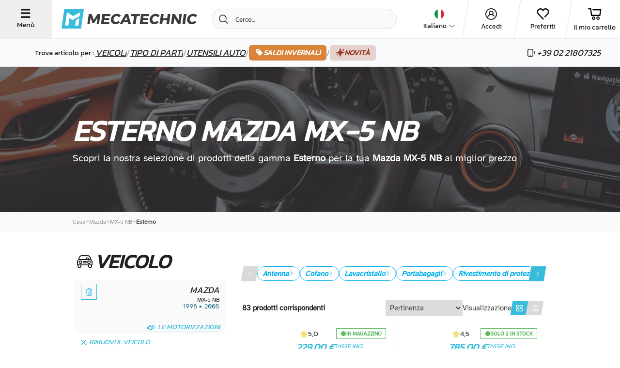

--- FILE ---
content_type: text/html; charset=UTF-8
request_url: https://www.mecatechnic.com/it-IT/b-mazda/m-mx-5-nb/c-1-esterno
body_size: 59270
content:
<!DOCTYPE html>
<html lang="it" data-country="IT">
<head>
    <meta charset="UTF-8">
    <meta name="viewport" content="width=device-width, initial-scale=1.0">
                    
            <meta name="apple-mobile-web-app-capable" content="yes">
        <meta name="apple-mobile-web-app-status-bar-style" content="#00aeef">
        <meta name="apple-mobile-web-app-title" content="Mecatechnic">
        <meta name="theme-color" content="#00aeef">
        <link rel="manifest" href="/manifest.json">
    
    
    <title>Esterno per Mazda MX-5 NB al miglior prezzo | Mecatechnic - </title>
    <meta name="Description" content="Esterno per il vostro Mazda MX-5 NB. ✅ Ottimo rapporto qualità/prezzo. ✅ Spedizione veloce | ">

                        <link rel="alternate" href="https://www.mecatechnic.com/fr-FR/b-mazda/m-mx-5-nb/c-1-exterieur" hreflang="fr">
                    <link rel="alternate" href="https://www.mecatechnic.com/es-ES/b-mazda/m-mx-5-nb/c-1-exterior" hreflang="es">
                    <link rel="alternate" href="https://www.mecatechnic.com/en-GB/b-mazda/m-mx-5-nb/c-1-exterior" hreflang="en">
                    <link rel="alternate" href="https://www.mecatechnic.com/it-IT/b-mazda/m-mx-5-nb/c-1-esterno" hreflang="it">
                    <link rel="alternate" href="https://www.mecatechnic.com/pt-PT/b-mazda/m-mx-5-nb/c-1-exterior" hreflang="pt">
                    <link rel="alternate" href="https://www.mecatechnic.com/nl-NL/b-mazda/m-mx-5-nb/c-1-buitenkant" hreflang="nl">
                    <link rel="alternate" href="https://www.mecatechnic.com/de-DE/b-mazda/m-mx-5-nb/c-1-auszen" hreflang="de">
                
    

                <link rel="canonical" href="https://www.mecatechnic.com/it-IT/b-mazda/m-mx-5-nb/c-1-esterno">
    
            <meta property="og:image" content="/img/imgNew/photos/opengraph/OG-meca.jpg"/>
    
                <link rel="icon" type="image/svg" href="/img/imgNew/pictos/logo-meca-M.svg"/>
        <link rel="stylesheet" href="/build/6387.53e978c8.css"><link rel="stylesheet" href="/build/8437.0197269c.css"><link rel="stylesheet" href="/build/5008.d5654fc0.css"><link rel="stylesheet" href="/build/2719.c9a03082.css"><link rel="stylesheet" href="/build/2620.8f70820b.css">
    
    <link rel="stylesheet" href="/build/new-category-meca.d1c3c687.css">
        
    <link rel="apple-touch-icon" sizes="180x180"
          href="/img/imgNew/favicon/mecale-touch-icon.png">
    <link rel="icon" type="image/png" sizes="32x32"
          href="/img/imgNew/favicon/meca/favicon-32x32.png">
    <link rel="icon" type="image/png" sizes="16x16"
          href="/img/imgNew/favicon/meca/favicon-16x16.png">
    <link rel="manifest" href="/img/imgNew/favicon/meca/site.webmanifest">
    <link rel="mask-icon" href="/img/imgNew/favicon/meca/safari-pinned-tab.svg" color="#00aeef">
    <link rel="shortcut icon" href="/img/imgNew/favicon/meca/favicon.ico">
    <meta name="msapplication-TileColor" content="#da532c">
    <meta name="msapplication-config" content="/img/imgNew/favicon/meca/browserconfig.xml">
    <meta name="theme-color" content="#ffffff">
    <script>
        (function (w, d, s, l, i) {
            w[l] = w[l] || [];
            w[l].push({
                'gtm.start':
                    new Date().getTime(), event: 'gtm.js'
            });
            var f = d.getElementsByTagName(s)[0],
                j = d.createElement(s), dl = l != 'dataLayer' ? '&l=' + l : '';
            j.async = true;
            j.src =
                'https://sst.mecatechnic.com/q7jjb2gddfkdkuh.js?aw=' + i.replace(/^GTM-/, '') + dl;
            f.parentNode.insertBefore(j, f);
        })(window, document, 'script', 'dataLayer', 'GTM-WFLT3K');
    </script>

</head>

<body data-tp=""
      data-admin="false" data-site="mecatechnic"
      id="body"
      >
<div id="layer"></div>

<noscript>
    <iframe src="https://sst.mecatechnic.com/ns.html?id=GTM-WFLT3K"
            height="0" width="0" style="display:none;visibility:hidden">
    </iframe>
</noscript>
<div id="popup" class="z-20"></div>

<span class="frz-nocache">
    <div id="infos-clients" data-admin="false"></div>
</span>

<!-- ABTASTY -->
<span class="frz-nocache">
        <script type="text/javascript" src="https://try.abtasty.com/5beea10e63d32c8e035ef86633806984.js"></script>
    </span>
<!-- END ABTASTY -->

        <span class="frz-nocache">
        <script>window.dataLayer = window.dataLayer || [];</script>
                            <script>
                    let alreadyCalled = false;
                    let datalayerObjects = [];

                    let dataLayerSession = JSON.parse(`\u007B\u0022base\u0022\u003A\u0022\u007B\\\u0022login_status\\\u0022\u003A\\\u0022unlogged\\\u0022,\\\u0022unique_path\\\u0022\u003A\\\u0022\\\\\\\/fr\u002DFR\\\\\\\/b\u002Dmazda\\\\\\\/m\u002Dmx\u002D5\u002Dnb\\\\\\\/c\u002D1\u002Dexterieur\\\u0022,\\\u0022lang\\\u0022\u003A\\\u0022IT\\\u0022,\\\u0022env_dev\\\u0022\u003A\\\u0022prod\\\u0022,\\\u0022client_type\\\u0022\u003A\\\u0022Prospect\\\u0022\u007D\u0022,\u0022page_modelCategory\u0022\u003A\u0022\u007B\\\u0022page_type\\\u0022\u003A\\\u0022produit\\\u0022,\\\u0022page_type2\\\u0022\u003A\\\u0022categorie\\\u0022,\\\u0022category_level\\\u0022\u003A\\\u00220\\\u0022,\\\u0022empty_category\\\u0022\u003Afalse,\\\u0022brand\\\u0022\u003A\\\u0022Mazda\\\u0022,\\\u0022brand_model\\\u0022\u003A\\\u0022Mazda\u0020MX\u002D5\u0020NB\\\u0022,\\\u0022is_brand_fav\\\u0022\u003Atrue,\\\u0022is_model_fav\\\u0022\u003Atrue,\\\u0022breadcrumb\\\u0022\u003A\\\u0022Mazda\u0020\u002D\u003E\u0020MX\u002D5\u0020NB\u0020\u002D\u003E\u0020Ext\\u00e9rieur\\\u0022,\\\u0022unique_breadcrumb\\\u0022\u003A\\\u0022\\\u0022,\\\u0022category0\\\u0022\u003A\\\u0022\\\u0022,\\\u0022category1\\\u0022\u003A\\\u0022\\\u0022,\\\u0022category2\\\u0022\u003A\\\u0022\\\u0022,\\\u0022category3\\\u0022\u003A\\\u0022\\\u0022\u007D\u0022\u007D`);
                    let pageName = JSON.parse(`\u0022page_modelCategory\u0022`);

                    Object.entries(dataLayerSession).forEach((json) => {
                        let parsedObject = JSON.parse(json[1]);

                        // Check if key starts with 'page_' and then if key is 'page_' + actual page
                        if (!json[0].startsWith('page_') || (json[0].startsWith('page_') && json[0] === pageName)) {
                            datalayerObjects.push(parsedObject);
                        }
                    });

                    dataLayer.push(...datalayerObjects);
                </script>
                </span>
    

    <script src="/build/runtime.7d43441b.js" defer></script><script src="/build/8602.9244abc1.js" defer></script><script src="/build/1843.1708a8fa.js" defer></script><script src="/build/5575.2bbeb2a3.js" defer></script><script src="/build/8137.6d5807a3.js" defer></script><script src="/build/9414.b98c7931.js" defer></script><script src="/build/4805.9eba25d1.js" defer></script><script src="/build/3533.f0fa9a21.js" defer></script><script src="/build/4300.82384116.js" defer></script><script src="/build/item-impression-event-meca.ecd7ca50.js" defer></script>

        <script type="application/ld+json" id="website-schema">
        {
            "@context": "https://schema.org",
            "@type": "WebSite",
            "url": "https://www.mecatechnic.com/",
		    "name" : "MECATECHNIC",
		    "alternateName" : "Mecatechnic.com"
	    }
    </script>


            <span class="frz-nocache">
            <script type="application/ld+json">
                [{"@context":"https:\/\/schema.org","@type":"BreadcrumbList","itemListElement":[{"@type":"ListItem","position":1,"name":"Mazda","item":"https:\/\/www.mecatechnic.com\/it-IT\/b-mazda"},{"@type":"ListItem","position":2,"name":"MX-5 NB","item":"https:\/\/www.mecatechnic.com\/it-IT\/b-mazda\/m-mx-5-nb"},{"@type":"ListItem","position":3,"name":"Esterno","item":"https:\/\/www.mecatechnic.com\/it-IT\/b-mazda\/m-mx-5-nb\/c-1-esterno"}]}]
            </script>
        </span>
                    
<div class="hp-SideNavbarParent meca-sidenavbar">
    <div class="hp-SideNavbar">
        <div class="hp-SideNavbarContainer">
            <div class="container-cross hp-SideNavbarClose flex-s-v">
                <span class="icon-new-cross"></span>
                <span class="label-btn-3">Chiudere</span>
            </div>
            <div class="flex-s-v container-sidenav">
                <div class="top-block">
                    <div class="container-logo flex-s-h">
                        <img src="/img/imgNew/pictos/new-logo-meca.svg"/>
                        <div class="container-cross hp-SideNavbarClose flex-s-v">
                            <span class="icon-new-cross"></span>
                            <span class="label-btn-3">Chiudere</span>
                        </div>
                    </div>

                    <div class="menu">
                        <p class="text-large">Trova articolo per&nbsp;:&nbsp;</p>
                        <div class="menu-item flex-s-h open-brand">
                            <p>Veicoli</p>                             <span class="icon-new-chev-right"></span>
                        </div>
                        <div class="menu-item flex-s-h open-categories">
                            <p>Tipo di parti</p>                             <span class="icon-new-chev-right"></span>
                        </div>
                        <a href="/it-IT/c-96678-strumenti-per-il-settore-automobilistico"
                        >
                            <div class="menu-item flex-s-h go-to-tools">
                                <p>utensili auto</p>
                                <span class="icon-new-chev-right"></span>
                            </div>
                        </a>

                                                    <a href="
                                                        /it-IT/campagna/soldes-hiver-2026
                            "
                               class="good-deal-menu-item flex-s-h">
                                <span class="good-deals-item italic">SALDI INVERNALI</span>
                                <span class="icon-new-chev-right good-deals-item"></span>
                            </a>
                        

                        <a href="/it-IT/new-products"
                           class="good-deal-menu-item flex-s-h">
                            <span class="good-deals-item italic">Novità</span>
                            <span class="icon-new-chev-right good-deals-item"></span>
                        </a>
                    </div>
                </div>
                <div class="bottom-block">
                    <div class="hp-SideNavbarItemSocial">
                        <div class="flexbox-center">
            <div data-target="_blank" rel="nofollow"
             data-obf="https://www.facebook.com/mecatechnic.wambrechies/"
             class="btn-socials-new flexbox-center fb obfuscated-link">
            <span class="icon-facebook"></span>
        </div>
        <div data-target="_blank" rel="nofollow"
             data-obf="https://www.youtube.com/user/MECATECHNIC" 
             class="btn-socials-new mid-button flexbox-center ytb obfuscated-link">
            <span class="icon-youtube"></span>
        </div>
        <div data-target="_blank" rel="nofollow"
             data-obf="https://www.instagram.com/mecatechnic/" 
             class="btn-socials-new flexbox-center ig obfuscated-link">
            <span class="icon-instagram"></span>
        </div>
    </div>                    </div>
                    <div class="block-buttons">
                        <span class="frz-nocache">
    <div class="flex-s-h button-item item-first">

                    <span class="icon-new-user flexbox-center"></span>
                                                
                    <div data-obf="/it-IT/loginNew" class="obfuscated-link">
                <p class="text-large">Accedi</p>
            </div>
            </div>
</span>
<div class="flex-s-h button-item">
    <span class="icon-new-heart"></span>
            <div class="obfuscated-link"
           data-obf="/it-IT/ma-liste-envie">
            <p class="text-large">Preferiti</p>
        </div>
    </div>
<div class="flex-s-h button-item">
    <span class="icon-new-cart"></span>
            <div class="obfuscated-link"
             data-obf="/it-IT/panier.asp">
            <p class="text-large">Il mio carrello</p>
        </div>
    </div>
<div class="flex-s-h button-item">
    <span class="icon-new-phone"></span>
            <div class="obfuscated-link"
             data-obf="/it-IT/contact/formulaire.asp">
            <p class="text-large">Contattarci</p>
        </div>
    </div>                    </div>
                </div>
            </div>

            <div class="container-second-side">
                <div class="categories-container">
                    <div class="close-second-nav container-return">
                        <p class="text">
                            <span class="icon-new-arrow-left"></span>Torna indietro
                        </p>
                    </div>
                    <div class="flex-s-h title-container">
                        <p class="title-h4 title">Catégories</p>
                    </div>
                                        <span class="frz-nocache">
                                                                                                                        <a href="/it-IT/b-mazda/m-mx-5-nb/c-111-carburazione"
                                       class="menu-item flex-s-h">
                                    <div class="left-part flex-s-h">
                                        <span class="icon-new-cat-carburation"></span>
                                        <p class="title-categorie flexbox-center">Carburazione</p>
                                    </div>
                                    <span class="icon-new-chev-right"></span>
                                </a>
                                                                                                                                                                                    <a href="/it-IT/b-mazda/m-mx-5-nb/c-4-carrozzeria"
                                       class="menu-item flex-s-h">
                                    <div class="left-part flex-s-h">
                                        <span class="icon-new-cat-carrosserie"></span>
                                        <p class="title-categorie flexbox-center">Carrozzeria</p>
                                    </div>
                                    <span class="icon-new-chev-right"></span>
                                </a>
                                                                                                                                                                                    <a href="/it-IT/b-mazda/m-mx-5-nb/c-53-cavo"
                                       class="menu-item flex-s-h">
                                    <div class="left-part flex-s-h">
                                        <span class="icon-new-cat-cable"></span>
                                        <p class="title-categorie flexbox-center">Cavo</p>
                                    </div>
                                    <span class="icon-new-chev-right"></span>
                                </a>
                                                                                                                                                                                    <a href="/it-IT/b-mazda/m-mx-5-nb/c-55-direzione"
                                       class="menu-item flex-s-h">
                                    <div class="left-part flex-s-h">
                                        <span class="icon-new-cat-direction"></span>
                                        <p class="title-categorie flexbox-center">Direzione</p>
                                    </div>
                                    <span class="icon-new-chev-right"></span>
                                </a>
                                                                                                                                                                                    <a href="/it-IT/b-mazda/m-mx-5-nb/c-15-elettricita"
                                       class="menu-item flex-s-h">
                                    <div class="left-part flex-s-h">
                                        <span class="icon-new-cat-elec"></span>
                                        <p class="title-categorie flexbox-center">Elettricità</p>
                                    </div>
                                    <span class="icon-new-chev-right"></span>
                                </a>
                                                                                                                                                                                    <a href="/it-IT/b-mazda/m-mx-5-nb/c-1-esterno"
                                       class="menu-item flex-s-h">
                                    <div class="left-part flex-s-h">
                                        <span class="icon-new-cat-exterieur"></span>
                                        <p class="title-categorie flexbox-center">Esterno</p>
                                    </div>
                                    <span class="icon-new-chev-right"></span>
                                </a>
                                                                                                                                                                                    <a href="/it-IT/b-mazda/m-mx-5-nb/c-119-filtri"
                                       class="menu-item flex-s-h">
                                    <div class="left-part flex-s-h">
                                        <span class="icon-new-cat-filtre"></span>
                                        <p class="title-categorie flexbox-center">Filtri</p>
                                    </div>
                                    <span class="icon-new-chev-right"></span>
                                </a>
                                                                                                                                                                                    <a href="/it-IT/b-mazda/m-mx-5-nb/c-44-frenaggio"
                                       class="menu-item flex-s-h">
                                    <div class="left-part flex-s-h">
                                        <span class="icon-new-cat-frein"></span>
                                        <p class="title-categorie flexbox-center">Frenaggio</p>
                                    </div>
                                    <span class="icon-new-chev-right"></span>
                                </a>
                                                                                                                                                                                    <a href="/it-IT/b-mazda/m-mx-5-nb/c-49-interno"
                                       class="menu-item flex-s-h">
                                    <div class="left-part flex-s-h">
                                        <span class="icon-new-cat-interieur"></span>
                                        <p class="title-categorie flexbox-center">Interno</p>
                                    </div>
                                    <span class="icon-new-chev-right"></span>
                                </a>
                                                                                                                                                                                    <a href="/it-IT/b-mazda/m-mx-5-nb/c-40-motore"
                                       class="menu-item flex-s-h">
                                    <div class="left-part flex-s-h">
                                        <span class="icon-new-cat-moteur"></span>
                                        <p class="title-categorie flexbox-center">Motore</p>
                                    </div>
                                    <span class="icon-new-chev-right"></span>
                                </a>
                                                                                                                                                                                    <a href="/it-IT/b-mazda/m-mx-5-nb/c-320-ruote-e-pneumatici"
                                       class="menu-item flex-s-h">
                                    <div class="left-part flex-s-h">
                                        <span class="icon-new-cat-roue"></span>
                                        <p class="title-categorie flexbox-center">Ruote e pneumatici</p>
                                    </div>
                                    <span class="icon-new-chev-right"></span>
                                </a>
                                                                                                                                                                                    <a href="/it-IT/b-mazda/m-mx-5-nb/c-69-scarico"
                                       class="menu-item flex-s-h">
                                    <div class="left-part flex-s-h">
                                        <span class="icon-new-cat-echappement"></span>
                                        <p class="title-categorie flexbox-center">Scarico</p>
                                    </div>
                                    <span class="icon-new-chev-right"></span>
                                </a>
                                                                                                                                                                                    <a href="/it-IT/b-mazda/m-mx-5-nb/c-60-scatola-e-trasmissione"
                                       class="menu-item flex-s-h">
                                    <div class="left-part flex-s-h">
                                        <span class="icon-new-cat-transmission"></span>
                                        <p class="title-categorie flexbox-center">Scatola e trasmissione</p>
                                    </div>
                                    <span class="icon-new-chev-right"></span>
                                </a>
                                                                                                                                                                                    <a href="/it-IT/b-mazda/m-mx-5-nb/c-46-sonde-e-sensori"
                                       class="menu-item flex-s-h">
                                    <div class="left-part flex-s-h">
                                        <span class="icon-new-cat-sonde"></span>
                                        <p class="title-categorie flexbox-center">Sonde e sensori</p>
                                    </div>
                                    <span class="icon-new-chev-right"></span>
                                </a>
                                                                                                                                                                                    <a href="/it-IT/b-mazda/m-mx-5-nb/c-234-sospensione"
                                       class="menu-item flex-s-h">
                                    <div class="left-part flex-s-h">
                                        <span class="icon-new-cat-suspension"></span>
                                        <p class="title-categorie flexbox-center">Sospensione</p>
                                    </div>
                                    <span class="icon-new-chev-right"></span>
                                </a>
                                                                                                                                                                                                                                        <a href="/it-IT/b-mazda/m-mx-5-nb/c-218-carrelli"
                                       class="menu-item flex-s-h">
                                    <div class="left-part flex-s-h">
                                        <span class="icon-new-cat-train-roulant"></span>
                                        <p class="title-categorie flexbox-center">carrelli</p>
                                    </div>
                                    <span class="icon-new-chev-right"></span>
                                </a>
                                                                                                        </span>

                    <div class="flex-s-h title-container">
                        <p class="title-h4 title">Autres catégories</p>
                    </div>
                    <span class="frz-nocache">
                                                    <a href="/it-IT/c-809-attrezzatura-da-officina"
                               class="menu-item flex-s-h obfuscated-link">
                                <div class="left-part flex-s-h">
                                    <span class="icon-new-cat-equip-atelier"></span>
                                    <p class="title-categorie flexbox-center">Attrezzatura da officina</p>
                                </div>
                                <span class="icon-new-chev-right"></span>
                            </a>
                                                    <a href="/it-IT/c-2844-calze-da-neve"
                               class="menu-item flex-s-h obfuscated-link">
                                <div class="left-part flex-s-h">
                                    <span class="icon-new-cat-chaussette-neige"></span>
                                    <p class="title-categorie flexbox-center">Calze da neve</p>
                                </div>
                                <span class="icon-new-chev-right"></span>
                            </a>
                                                    <a href="/it-IT/c-162-elementi-di-fissaggio-e-ferramenta"
                               class="menu-item flex-s-h obfuscated-link">
                                <div class="left-part flex-s-h">
                                    <span class="icon-new-cat-visserie"></span>
                                    <p class="title-categorie flexbox-center">Elementi di fissaggio e ferramenta</p>
                                </div>
                                <span class="icon-new-chev-right"></span>
                            </a>
                                                    <a href="/it-IT/c-481-idee-regalo"
                               class="menu-item flex-s-h obfuscated-link">
                                <div class="left-part flex-s-h">
                                    <span class="icon-new-cat-cadeau"></span>
                                    <p class="title-categorie flexbox-center">Idee regalo</p>
                                </div>
                                <span class="icon-new-chev-right"></span>
                            </a>
                                                    <a href="/it-IT/c-29-lampadine"
                               class="menu-item flex-s-h obfuscated-link">
                                <div class="left-part flex-s-h">
                                    <span class="icon-new-cat-ampoule"></span>
                                    <p class="title-categorie flexbox-center">Lampadine</p>
                                </div>
                                <span class="icon-new-chev-right"></span>
                            </a>
                                                    <a href="/it-IT/c-764-oli-grassi-liquidi"
                               class="menu-item flex-s-h obfuscated-link">
                                <div class="left-part flex-s-h">
                                    <span class="icon-new-cat-huile"></span>
                                    <p class="title-categorie flexbox-center">Oli - grassi - liquidi</p>
                                </div>
                                <span class="icon-new-chev-right"></span>
                            </a>
                                                    <a href="/it-IT/c-390-parti-di-ricambio-per-moto"
                               class="menu-item flex-s-h obfuscated-link">
                                <div class="left-part flex-s-h">
                                    <span class="icon-new-cat-moto"></span>
                                    <p class="title-categorie flexbox-center">Parti di ricambio per moto</p>
                                </div>
                                <span class="icon-new-chev-right"></span>
                            </a>
                                                    <a href="/it-IT/c-656-pulizia-delauto"
                               class="menu-item flex-s-h obfuscated-link">
                                <div class="left-part flex-s-h">
                                    <span class="icon-new-cat-nettoyage"></span>
                                    <p class="title-categorie flexbox-center">Pulizia dell&#039;auto</p>
                                </div>
                                <span class="icon-new-chev-right"></span>
                            </a>
                                                    <a href="/it-IT/c-686-rivista-di-auto"
                               class="menu-item flex-s-h obfuscated-link">
                                <div class="left-part flex-s-h">
                                    <span class="icon-new-cat-revue"></span>
                                    <p class="title-categorie flexbox-center">Rivista di auto</p>
                                </div>
                                <span class="icon-new-chev-right"></span>
                            </a>
                                                    <a href="/it-IT/c-96902-strumenti-generici"
                               class="menu-item flex-s-h obfuscated-link">
                                <div class="left-part flex-s-h">
                                    <span class="icon-new-cat-outillage-generique"></span>
                                    <p class="title-categorie flexbox-center">Strumenti generici</p>
                                </div>
                                <span class="icon-new-chev-right"></span>
                            </a>
                                                    <a href="/it-IT/c-96678-strumenti-per-il-settore-automobilistico"
                               class="menu-item flex-s-h obfuscated-link">
                                <div class="left-part flex-s-h">
                                    <span class="icon-new-cat-outillage-automobile"></span>
                                    <p class="title-categorie flexbox-center">Strumenti per il settore automobilistico</p>
                                </div>
                                <span class="icon-new-chev-right"></span>
                            </a>
                                            </span>
                </div>
                <div class="brand-container">
                    <div class="close-second-nav container-return">
                        <p class="text">
                            <span class="icon-new-arrow-left"></span>Torna indietro
                        </p>
                    </div>
                    <div class="flex-s-h title-container">
                        <p class="title-h4 title">I costruttori preferiti</p>
                    </div>

                    
                                                                                                                                                                                                                                            <a href="/it-IT/b-volkswagen"
                                   class="menu-item flex-s-h">
                                    <div class="left-part flex-s-h">
                                        <span class="icon-new-brand-vw"></span>
                                        <p class="title-categorie flexbox-center">Volkswagen</p>
                                    </div>
                                    <span class="icon-new-chev-right"></span>
                                </a>
                                                                                                                                                            <a href="/it-IT/b-bmw"
                                   class="menu-item flex-s-h">
                                    <div class="left-part flex-s-h">
                                        <span class="icon-new-brand-bmw"></span>
                                        <p class="title-categorie flexbox-center">BMW</p>
                                    </div>
                                    <span class="icon-new-chev-right"></span>
                                </a>
                                                                                                                                                            <a href="/it-IT/b-porsche"
                                   class="menu-item flex-s-h">
                                    <div class="left-part flex-s-h">
                                        <span class="icon-new-brand-porsche"></span>
                                        <p class="title-categorie flexbox-center">Porsche</p>
                                    </div>
                                    <span class="icon-new-chev-right"></span>
                                </a>
                                                                                                                                                            <a href="/it-IT/b-mazda"
                                   class="menu-item flex-s-h">
                                    <div class="left-part flex-s-h">
                                        <span class="icon-new-brand-mazda"></span>
                                        <p class="title-categorie flexbox-center">Mazda</p>
                                    </div>
                                    <span class="icon-new-chev-right"></span>
                                </a>
                                                                                                                                                            <a href="/it-IT/b-citroen"
                                   class="menu-item flex-s-h">
                                    <div class="left-part flex-s-h">
                                        <span class="icon-new-brand-citroen"></span>
                                        <p class="title-categorie flexbox-center">Citroën</p>
                                    </div>
                                    <span class="icon-new-chev-right"></span>
                                </a>
                                                                                                                                                            <a href="/it-IT/b-renault"
                                   class="menu-item flex-s-h">
                                    <div class="left-part flex-s-h">
                                        <span class="icon-new-brand-renault"></span>
                                        <p class="title-categorie flexbox-center">Renault</p>
                                    </div>
                                    <span class="icon-new-chev-right"></span>
                                </a>
                                                                                                                                                            <a href="/it-IT/b-peugeot"
                                   class="menu-item flex-s-h">
                                    <div class="left-part flex-s-h">
                                        <span class="icon-new-brand-peugeot"></span>
                                        <p class="title-categorie flexbox-center">Peugeot</p>
                                    </div>
                                    <span class="icon-new-chev-right"></span>
                                </a>
                                                                                                                                                            <a href="/it-IT/b-audi"
                                   class="menu-item flex-s-h">
                                    <div class="left-part flex-s-h">
                                        <span class="icon-new-brand-audi"></span>
                                        <p class="title-categorie flexbox-center">Audi</p>
                                    </div>
                                    <span class="icon-new-chev-right"></span>
                                </a>
                                                                                                                                                            <a href="/it-IT/b-mercedes"
                                   class="menu-item flex-s-h">
                                    <div class="left-part flex-s-h">
                                        <span class="icon-new-brand-mercedes"></span>
                                        <p class="title-categorie flexbox-center">Mercedes</p>
                                    </div>
                                    <span class="icon-new-chev-right"></span>
                                </a>
                                                                                                                                                            <a href="/it-IT/b-mini"
                                   class="menu-item flex-s-h">
                                    <div class="left-part flex-s-h">
                                        <span class="icon-new-brand-mini"></span>
                                        <p class="title-categorie flexbox-center">Mini</p>
                                    </div>
                                    <span class="icon-new-chev-right"></span>
                                </a>
                                                                                                                                                            <a href="/it-IT/b-seat"
                                   class="menu-item flex-s-h">
                                    <div class="left-part flex-s-h">
                                        <span class="icon-new-brand-seat"></span>
                                        <p class="title-categorie flexbox-center">Seat</p>
                                    </div>
                                    <span class="icon-new-chev-right"></span>
                                </a>
                                                                                                                                                            <a href="/it-IT/b-alpine"
                                   class="menu-item flex-s-h">
                                    <div class="left-part flex-s-h">
                                        <span class="icon-new-brand-alpine"></span>
                                        <p class="title-categorie flexbox-center">Alpine</p>
                                    </div>
                                    <span class="icon-new-chev-right"></span>
                                </a>
                                                                                                                                                            <a href="/it-IT/b-skoda"
                                   class="menu-item flex-s-h">
                                    <div class="left-part flex-s-h">
                                        <span class="icon-new-brand-skoda"></span>
                                        <p class="title-categorie flexbox-center">Skoda</p>
                                    </div>
                                    <span class="icon-new-chev-right"></span>
                                </a>
                                                                                                                                                            <a href="/it-IT/b-mg"
                                   class="menu-item flex-s-h">
                                    <div class="left-part flex-s-h">
                                        <span class="icon-new-brand-mg"></span>
                                        <p class="title-categorie flexbox-center">MG</p>
                                    </div>
                                    <span class="icon-new-chev-right"></span>
                                </a>
                                                                        
                    <div class="flex-s-h title-container scnd-title">
                        <p class="title-h4 title">Altre costruttori</p>
                    </div>

                                                                                                        <a href="/it-IT/b-fiat"
                                   class="menu-sub-item flex-s-h">
                                    <div class="left-part flex-s-h">
                                        <p class="title-categorie flexbox-center">Fiat</p>
                                    </div>
                                    <span class="icon-new-chev-right"></span>
                                </a>
                                                                                                                                                            <a href="/it-IT/b-ford-europe"
                                   class="menu-sub-item flex-s-h">
                                    <div class="left-part flex-s-h">
                                        <p class="title-categorie flexbox-center">Ford Europe</p>
                                    </div>
                                    <span class="icon-new-chev-right"></span>
                                </a>
                                                                                                                                                            <a href="/it-IT/b-opel"
                                   class="menu-sub-item flex-s-h">
                                    <div class="left-part flex-s-h">
                                        <p class="title-categorie flexbox-center">Opel</p>
                                    </div>
                                    <span class="icon-new-chev-right"></span>
                                </a>
                                                                                                                                                                                                                                                                                                                                                                                                                                                                                                                                                                                                                                                                                                                
                                                                <div class="flex-s-h title-container scnd-title">
                            <p class="title-h4 title">I nostri modelli</p>
                        </div>
                                                    <a href="/it-IT/b-volkswagen/m-maggiolino" class="menu-sub-item flex-s-h">
                                <div class="left-part flex-s-h">
                                    <p class="title-categorie flexbox-center">
                                        VW Cox
                                    </p>
                                </div>
                                <span class="icon-new-chev-right"></span>
                            </a>
                                                    <a href="/it-IT/b-volkswagen/m-golf-1" class="menu-sub-item flex-s-h">
                                <div class="left-part flex-s-h">
                                    <p class="title-categorie flexbox-center">
                                        VW Golf 1
                                    </p>
                                </div>
                                <span class="icon-new-chev-right"></span>
                            </a>
                                                    <a href="/it-IT/b-volkswagen/m-golf-2" class="menu-sub-item flex-s-h">
                                <div class="left-part flex-s-h">
                                    <p class="title-categorie flexbox-center">
                                        VW Golf 2
                                    </p>
                                </div>
                                <span class="icon-new-chev-right"></span>
                            </a>
                                                    <a href="/it-IT/b-volkswagen/m-golf-3" class="menu-sub-item flex-s-h">
                                <div class="left-part flex-s-h">
                                    <p class="title-categorie flexbox-center">
                                        VW Golf 3
                                    </p>
                                </div>
                                <span class="icon-new-chev-right"></span>
                            </a>
                                                    <a href="/it-IT/b-volkswagen/m-golf-4" class="menu-sub-item flex-s-h">
                                <div class="left-part flex-s-h">
                                    <p class="title-categorie flexbox-center">
                                        VW Golf 4
                                    </p>
                                </div>
                                <span class="icon-new-chev-right"></span>
                            </a>
                                                    <a href="/it-IT/b-volkswagen/m-transporter-t6" class="menu-sub-item flex-s-h">
                                <div class="left-part flex-s-h">
                                    <p class="title-categorie flexbox-center">
                                        VW Transporter T6
                                    </p>
                                </div>
                                <span class="icon-new-chev-right"></span>
                            </a>
                                                    <a href="/it-IT/b-volkswagen/m-golf-5" class="menu-sub-item flex-s-h">
                                <div class="left-part flex-s-h">
                                    <p class="title-categorie flexbox-center">
                                        VW golf 5
                                    </p>
                                </div>
                                <span class="icon-new-chev-right"></span>
                            </a>
                                                    <a href="/it-IT/b-volkswagen/m-golf-6" class="menu-sub-item flex-s-h">
                                <div class="left-part flex-s-h">
                                    <p class="title-categorie flexbox-center">
                                        VW golf 6
                                    </p>
                                </div>
                                <span class="icon-new-chev-right"></span>
                            </a>
                                                    <a href="/it-IT/b-volkswagen/m-transporter-t25-t3" class="menu-sub-item flex-s-h">
                                <div class="left-part flex-s-h">
                                    <p class="title-categorie flexbox-center">
                                        VW Transporter T25 - T3
                                    </p>
                                </div>
                                <span class="icon-new-chev-right"></span>
                            </a>
                                                    <a href="/it-IT/b-volkswagen/m-transporter-t4" class="menu-sub-item flex-s-h">
                                <div class="left-part flex-s-h">
                                    <p class="title-categorie flexbox-center">
                                        VW Transporter T4
                                    </p>
                                </div>
                                <span class="icon-new-chev-right"></span>
                            </a>
                                                    <a href="/it-IT/b-volkswagen/m-transporter-t5" class="menu-sub-item flex-s-h">
                                <div class="left-part flex-s-h">
                                    <p class="title-categorie flexbox-center">
                                        VW Transporter T5
                                    </p>
                                </div>
                                <span class="icon-new-chev-right"></span>
                            </a>
                                                    <a href="/it-IT/b-bmw/m-e46" class="menu-sub-item flex-s-h">
                                <div class="left-part flex-s-h">
                                    <p class="title-categorie flexbox-center">
                                        BMW e46
                                    </p>
                                </div>
                                <span class="icon-new-chev-right"></span>
                            </a>
                                                    <a href="/it-IT/b-porsche/m-911" class="menu-sub-item flex-s-h">
                                <div class="left-part flex-s-h">
                                    <p class="title-categorie flexbox-center">
                                        Porsche 911
                                    </p>
                                </div>
                                <span class="icon-new-chev-right"></span>
                            </a>
                                                    <a href="/it-IT/b-audi/m-a3-8p" class="menu-sub-item flex-s-h">
                                <div class="left-part flex-s-h">
                                    <p class="title-categorie flexbox-center">
                                        Audi A3 8P
                                    </p>
                                </div>
                                <span class="icon-new-chev-right"></span>
                            </a>
                                                    <a href="/it-IT/b-bmw/m-e30" class="menu-sub-item flex-s-h">
                                <div class="left-part flex-s-h">
                                    <p class="title-categorie flexbox-center">
                                        BMW e30
                                    </p>
                                </div>
                                <span class="icon-new-chev-right"></span>
                            </a>
                                                    <a href="/it-IT/b-bmw/m-e36" class="menu-sub-item flex-s-h">
                                <div class="left-part flex-s-h">
                                    <p class="title-categorie flexbox-center">
                                        BMW e36
                                    </p>
                                </div>
                                <span class="icon-new-chev-right"></span>
                            </a>
                                                    <a href="/it-IT/b-bmw/m-e10" class="menu-sub-item flex-s-h">
                                <div class="left-part flex-s-h">
                                    <p class="title-categorie flexbox-center">
                                        BMW e10
                                    </p>
                                </div>
                                <span class="icon-new-chev-right"></span>
                            </a>
                                                    <a href="/it-IT/b-bmw/m-e34" class="menu-sub-item flex-s-h">
                                <div class="left-part flex-s-h">
                                    <p class="title-categorie flexbox-center">
                                        BMW e34
                                    </p>
                                </div>
                                <span class="icon-new-chev-right"></span>
                            </a>
                                                    <a href="/it-IT/b-peugeot/m-205" class="menu-sub-item flex-s-h">
                                <div class="left-part flex-s-h">
                                    <p class="title-categorie flexbox-center">
                                        Peugeot 205
                                    </p>
                                </div>
                                <span class="icon-new-chev-right"></span>
                            </a>
                                                    <a href="/it-IT/b-renault/m-4" class="menu-sub-item flex-s-h">
                                <div class="left-part flex-s-h">
                                    <p class="title-categorie flexbox-center">
                                        Renault 4L
                                    </p>
                                </div>
                                <span class="icon-new-chev-right"></span>
                            </a>
                                                    <a href="/it-IT/b-citroen/m-2cv" class="menu-sub-item flex-s-h">
                                <div class="left-part flex-s-h">
                                    <p class="title-categorie flexbox-center">
                                        Citroën 2 CV
                                    </p>
                                </div>
                                <span class="icon-new-chev-right"></span>
                            </a>
                                                            </div>
            </div>
        </div>
    </div>
    <div class="hp-SideNavbarBrother">

    </div>
</div>




<div class="hp-GlobalContainer global-container-mecatechnic">
            <span class="frz-nocache">
    <div id="alert-box">
            </div>
</span>                
        
    
<div class="col-l-hide hp-NavbarSearchFullSearch">
    <div data-close="#autocompleteBox" class="ContainerCross cross flexbox-center">
        <span class="icon-cross"></span>
    </div>
    <div class="hp-NavbarSearchFullSearchSubmit">
        <input placeholder="Cerco..."
               class="flex-s-v hp-NavbarSearchBar input-block input-material">
    </div>
</div>

    <div class="black-friday-banner frz-nocache">
        <div class="text-wrapper-2">

                                    <a href="/it-IT/campagna/soldes-hiver-2026
                            ">
                        <span class="bfhead1 text-sm">SALDI INVERNALI -50% e oltre 2.000 bestseller al -5%</span>
                    </a>
                                                    <a href="                             https://www.trstd.com/fr-fr/reviews/mecatechnic-com
                            ">
                        <span class="bfhead1 text-sm">Valutato 4,62/5 Trusted Shop ⭐ + di 106.273 recensioni</span>
                    </a>
                                            </a>
        </div>
    </div>







<div id="search-engine-results-page"></div>

<div class="hp-Navbar bounce-navbar">
    <div class="container-fluid">
        <div class="row flex">
            <div class="col-s-hide col-m-1 col-l-1 hp-NavbarContainerBurger flex-m-v open-left-account">
                <span class="icon-new-menu-burger"></span>
                <p>Menù</p>
            </div>
            <div class="col-s-7 col-m-5 col-l-3 hp-NavbarContainerImage flex-s-v">
                

                                    <div class="container-NavbarLogo">
                        <a href="/it-IT/"
                           class="flexbox-center"
                           title="MECATECHNIC, Socio della vostra passione"
                           data-analytics="header_click"
                           data-value="MECATECHNIC"
                        >
                            <img
                                    class="hp-NavbarLogo "
                                    src="/img/imgNew/pictos/new-logo-meca.svg"
                                    alt="MECATECHNIC, Socio della vostra passione"
                                    title="MECATECHNIC, Socio della vostra passione"
                            />
                        </a>
                    </div>
                            </div>
            <div class="col-s-2 col-m-2 col-l-1 hp-NavbarLangue noPadding">
                <span class="frz-nocache">
                    <div class="flex-s-h container-menu">
                        <div class="border-slash col-m-hide"></div>
                        <div class="hp-NavbarLangueSelected flex-s-h">
                            <div class="langueSelected flex-s-v"
                                 data-analytics="header_click"
                                 data-value="Sélection de la langue"
                            >
                                <span class="items-center flex">
                                    <div class="container-flag flexbox-center">
                                        <img alt="flagIT"
                                             src="/img/imgNew/flags/it.svg"/>
                                    </div>
                                    <span class="icon-new-chev-down ml-1 col-s-show col-m-hide"></span>
                                </span>

                                <span class="col-s-hide col-m-show text-sm text-center  items-center space-x-2">
                                    <span class="title flexbox-center"> Italiano
                                        <span class="icon-new-chev-down ml-1 hover:cursor-pointer"></span>
                                    </span>
                                </span>
                            </div>
                        </div>
                    </div>
                </span>
            </div>

            <div class="popup-langue">
                <div class="hp-NavbarLangueSelect">
                                                                                                        <div data-obf="/fr-FR/b-mazda/m-mx-5-nb/c-1-exterieur"
                                     class="obfuscated-link flexbox-center hp-NavbarLangue-div transition "
                                     data-analytics="language_click"
                                     data-value="FR"
                                >
                                    <div data-locale="fr" class="hp-NavbarLangueOption">
                                        <div class="containerFlag transition">
                                            <img alt="flagFr"
                                                 src="/img/imgNew/flags/fr.svg"/>
                                        </div>
                                    </div>
                                    <p>Français</p>
                                </div>
                                                        <link rel="alternate" href="https://www.mecatechnic.com/fr-FR/b-mazda/m-mx-5-nb/c-1-exterieur"
                                  hreflang="fr">
                                                                                    <div data-obf="/es-ES/b-mazda/m-mx-5-nb/c-1-exterior"
                                     class="obfuscated-link flexbox-center hp-NavbarLangue-div transition "
                                     data-analytics="language_click"
                                     data-value="ES"
                                >
                                    <div data-locale="es" class="hp-NavbarLangueOption">
                                        <div class="containerFlag transition">
                                            <img alt="flagEs"
                                                 src="/img/imgNew/flags/es.svg"/>
                                        </div>
                                    </div>
                                    <p>Español</p>
                                </div>
                                                        <link rel="alternate" href="https://www.mecatechnic.com/es-ES/b-mazda/m-mx-5-nb/c-1-exterior"
                                  hreflang="es">
                                                                                    <div data-obf="/en-GB/b-mazda/m-mx-5-nb/c-1-exterior"
                                     class="obfuscated-link flexbox-center hp-NavbarLangue-div transition "
                                     data-analytics="language_click"
                                     data-value="GB"
                                >
                                    <div data-locale="en" class="hp-NavbarLangueOption">
                                        <div class="containerFlag transition">
                                            <img alt="flagGb"
                                                 src="/img/imgNew/flags/gb.svg"/>
                                        </div>
                                    </div>
                                    <p>English</p>
                                </div>
                                                        <link rel="alternate" href="https://www.mecatechnic.com/en-GB/b-mazda/m-mx-5-nb/c-1-exterior"
                                  hreflang="en">
                                                                                    <div data-obf="/it-IT/b-mazda/m-mx-5-nb/c-1-esterno"
                                     class="obfuscated-link flexbox-center hp-NavbarLangue-div transition active"
                                     data-analytics="language_click"
                                     data-value="IT"
                                >
                                    <div data-locale="it" class="hp-NavbarLangueOption">
                                        <div class="containerFlag transition">
                                            <img alt="flagIt"
                                                 src="/img/imgNew/flags/it.svg"/>
                                        </div>
                                    </div>
                                    <p>Italiano</p>
                                </div>
                                                        <link rel="alternate" href="https://www.mecatechnic.com/it-IT/b-mazda/m-mx-5-nb/c-1-esterno"
                                  hreflang="it">
                                                                                    <div data-obf="/pt-PT/b-mazda/m-mx-5-nb/c-1-exterior"
                                     class="obfuscated-link flexbox-center hp-NavbarLangue-div transition "
                                     data-analytics="language_click"
                                     data-value="PT"
                                >
                                    <div data-locale="pt" class="hp-NavbarLangueOption">
                                        <div class="containerFlag transition">
                                            <img alt="flagPt"
                                                 src="/img/imgNew/flags/pt.svg"/>
                                        </div>
                                    </div>
                                    <p>Português</p>
                                </div>
                                                        <link rel="alternate" href="https://www.mecatechnic.com/pt-PT/b-mazda/m-mx-5-nb/c-1-exterior"
                                  hreflang="pt">
                                                                                    <div data-obf="/nl-NL/b-mazda/m-mx-5-nb/c-1-buitenkant"
                                     class="obfuscated-link flexbox-center hp-NavbarLangue-div transition "
                                     data-analytics="language_click"
                                     data-value="NL"
                                >
                                    <div data-locale="nl" class="hp-NavbarLangueOption">
                                        <div class="containerFlag transition">
                                            <img alt="flagNl"
                                                 src="/img/imgNew/flags/nl.svg"/>
                                        </div>
                                    </div>
                                    <p>Nederlands</p>
                                </div>
                                                        <link rel="alternate" href="https://www.mecatechnic.com/nl-NL/b-mazda/m-mx-5-nb/c-1-buitenkant"
                                  hreflang="nl">
                                                                                    <div data-obf="/de-DE/b-mazda/m-mx-5-nb/c-1-auszen"
                                     class="obfuscated-link flexbox-center hp-NavbarLangue-div transition "
                                     data-analytics="language_click"
                                     data-value="DE"
                                >
                                    <div data-locale="de" class="hp-NavbarLangueOption">
                                        <div class="containerFlag transition">
                                            <img alt="flagDe"
                                                 src="/img/imgNew/flags/de.svg"/>
                                        </div>
                                    </div>
                                    <p>Deutsch</p>
                                </div>
                                                        <link rel="alternate" href="https://www.mecatechnic.com/de-DE/b-mazda/m-mx-5-nb/c-1-auszen"
                                  hreflang="de">
                                                            </div>
            </div>
            <div class="col-s-hide col-m-show search-bar col-m-1 col-l-hide noPadding">
                <div class="flex-s-h container-menu">
                    <div class="border-slash"></div>
                    <div class="flex-s-v menu-item" data-action="setSearchEngineVisible" data-visible="visible">
                        <span class="icon-new-search text-center"></span>
                    </div>
                </div>
            </div>
            <div class="col-s-1 col-m-show col-m-1 col-l-1 hp-NavbarAccount accountAccess">
                    <div class="flex-s-h container-menu">
        <div class="border-slash col-s-hide col-m-show"></div>
        <div class="flex-s-v menu-item">
            <span class="frz-nocache">
                                    <div data-log="nolog" class="hp-NavbarMyAccount notLogged">
                        <div class="flex-s-v obfuscated-link"
                           data-analytics="header_click"
                           data-value="Me connecter"
                           data-obf="/it-IT/loginNew"
                        >
                            <span class="icon-new-user flexbox-center"></span>
                            <p class="title-picto">Accedi</p>
                        </div>
                    </div>
                            </span>
        </div>
    </div>
            </div>
            <div class="col-s-hide col-m-show col-m-1 col-l-1 hp-wishlist noPadding">
                    <div data-obf="/it-IT/ma-liste-envie"
       class="flex-s-h container-menu obfuscated-link"
       data-analytics="header_click"
       data-value="Favoris"
    >
        <div class="border-slash"></div>
        <div class="flex-s-v menu-item">
            <span class="icon-new-heart"></span>
            <p class="title-picto">Preferiti</p>
        </div>
    </div>
            </div>
            <div class="col-s-2 col-m-show col-m-1 col-l-1 hp-NavbarCart noPadding">
                    <div class="flex-s-h container-menu"
         data-analytics="header_click"
         data-value="Mon panier">
        <div class="border-slash col-s-hide col-m-show"></div>
        <div class="flex-s-v menu-item">
            <span class="frz-nocache">
                <span class="icon-new-cart icon-rounded bg-white flexbox-center">
                                    </span>
            </span>
            <p class="title-picto">Il mio carrello</p>
        </div>
    </div>
            </div>
            <div class="col-s-hide col-l-show col-s-10 col-m-12 col-l-4 hp-NavbarSearch mt-2">
                <span class="icon-new-search"></span>
                <div class="hp-NavbarSearchContainer flex-s-v" data-action="setSearchEngineVisible"
                     data-visible="visible">
                    <input
                            id='oldSearchInput'
                            class="ais-SearchBox-input"
                            readonly
                            maxlength="512"
                            placeholder="Cerco..."
                    >
                </div>
            </div>
        </div>
    </div>
</div>

<div
        class="sub-navbar p-2 bg-gray-50 border-b border-gray-200 px-2 sm:flex items-center justify-between">
    <div class="sm:flex-1 sm:min-w-0">
        <div class="xl:ml-16 lgx:ml-24 3xl:ml-80 flex items-center flex-row sm:flex-wrap xl:flex-row w-full">
            <div class="col-s-show col-s-1 col-m-hide hp-NavbarContainerBurger open-left-account">
                <span class="icon-new-menu-burger"></span>
            </div>

            <div class="max-sm:hidden sm:flex sm:flex-wrap sm:flex-row items-center justify-center gap-3">
                <div class="frz-nocache flex items-center gap-3">
                    <p class="find-by m-0">Trova articolo per&nbsp;:&nbsp;</p>

                    <p class="brand title-kanit-500 m-0 underline max-w-[22vw] truncate cursor-pointer js-open-brands"
                       data-analytics="header_click" data-value="Véhicules">Veicoli</p>

                    <span class="slash opacity-40">/</span>
                    <p class="categories title-kanit-500 underline m-0 max-w-[22vw] truncate cursor-pointer js-open-categories"
                       data-analytics="header_click" data-value="Type de pièces">Tipo di parti</p>

                    <span class="slash opacity-40">/</span>
                    <p class="categories title-kanit-500 underline m-0">
                        <a href="/it-IT/c-96678-strumenti-per-il-settore-automobilistico">utensili auto</a>
                    </p>
                </div>

                <div class="flex items-center gap-3">
                                            <span class="slash opacity-40 max-xl:hidden">/</span>
                        <a href="
                                                        /it-IT/campagna/soldes-hiver-2026
                            "

                           class="inline-flex items-center gap-2 h-8 min-w-32 px-3 rounded-md bg-orangeop hover:bg-orangeophover active:bg-orangeophover focus:bg-orangeophover text-white font-semibold">
                            <div class="flex items-center justify-center w-[18px] h-[18px]">
                                <svg width="15" height="15" viewBox="0 0 15 15" fill="none"
                                     xmlns="http://www.w3.org/2000/svg">
                                    <path
                                            d="M1.5 0.5C1.23478 0.5 0.98043 0.605357 0.792893 0.792893C0.605357 0.98043 0.5 1.23478 0.5 1.5V6.086C0.500057 6.35119 0.605451 6.60551 0.793 6.793L7.793 13.793C7.98053 13.9805 8.23484 14.0858 8.5 14.0858C8.76516 14.0858 9.01947 13.9805 9.207 13.793L13.793 9.207C13.9805 9.01947 14.0858 8.76516 14.0858 8.5C14.0858 8.23484 13.9805 7.98053 13.793 7.793L6.793 0.793C6.60551 0.605451 6.35119 0.500057 6.086 0.5H1.5ZM5.5 4C5.5 4.39782 5.34196 4.77936 5.06066 5.06066C4.77936 5.34196 4.39782 5.5 4 5.5C3.60218 5.5 3.22064 5.34196 2.93934 5.06066C2.65804 4.77936 2.5 4.39782 2.5 4C2.5 3.60218 2.65804 3.22064 2.93934 2.93934C3.22064 2.65804 3.60218 2.5 4 2.5C4.39782 2.5 4.77936 2.65804 5.06066 2.93934C5.34196 3.22064 5.5 3.60218 5.5 4Z"
                                            fill="white"></path>
                                </svg>
                            </div>
                            <p class="m-0 uppercase text-sbase font-bold text-white font-kanit italic">
                                SALDI INVERNALI
                            </p>
                        </a>
                                        <span class="slash opacity-40">/</span>

                    <a href="/it-IT/new-products" class="inline-flex items-center gap-2 h-8 px-3 rounded-md bg-newproduct hover:bg-newproducthover active:bg-newproducthover focus:bg-newproducthover text-newproducttext font-semibold">
                        <div class="flex items-center justify-center w-[18px] h-[18px]">
                            <svg width="17" height="17" viewBox="0 0 17 17" fill="none"
                                 xmlns="http://www.w3.org/2000/svg">
                                <path
                                        d="M6.95271 11.1249C6.88575 10.8654 6.75046 10.6285 6.56092 10.439C6.37138 10.2494 6.13451 10.1142 5.87495 10.0472L1.27371 8.86069C1.1952 8.83841 1.12611 8.79113 1.07691 8.72603C1.02772 8.66092 1.0011 8.58155 1.0011 8.49994C1.0011 8.41834 1.02772 8.33896 1.07691 8.27386C1.12611 8.20875 1.1952 8.16147 1.27371 8.13919L5.87495 6.95194C6.13442 6.88505 6.37122 6.74987 6.56076 6.56047C6.75029 6.37107 6.88563 6.13436 6.95271 5.87494L8.1392 1.27369C8.16126 1.19488 8.20849 1.12545 8.2737 1.07599C8.3389 1.02653 8.41849 0.999756 8.50033 0.999756C8.58217 0.999756 8.66176 1.02653 8.72696 1.07599C8.79217 1.12545 8.8394 1.19488 8.86146 1.27369L10.0472 5.87494C10.1142 6.1345 10.2495 6.37137 10.439 6.56091C10.6285 6.75045 10.8654 6.88573 11.125 6.95269L15.7262 8.13844C15.8053 8.16027 15.8751 8.20745 15.9248 8.27275C15.9746 8.33805 16.0015 8.41786 16.0015 8.49994C16.0015 8.58202 15.9746 8.66183 15.9248 8.72713C15.8751 8.79244 15.8053 8.83962 15.7262 8.86144L11.125 10.0472C10.8654 10.1142 10.6285 10.2494 10.439 10.439C10.2495 10.6285 10.1142 10.8654 10.0472 11.1249L8.8607 15.7262C8.83865 15.805 8.79142 15.8744 8.72621 15.9239C8.66101 15.9734 8.58142 16.0001 8.49958 16.0001C8.41774 16.0001 8.33815 15.9734 8.27295 15.9239C8.20774 15.8744 8.16051 15.805 8.13845 15.7262L6.95271 11.1249Z"
                                        fill="#9B3822"></path>
                                <path d="M14.5 1.74994V4.74994Z" fill="#9B3822"></path>
                                <path d="M16 3.24994H13Z" fill="#9B3822"></path>
                                <path d="M2.5 12.2499V13.7499Z" fill="#9B3822"></path>
                                <path d="M3.25 12.9999H1.75Z" fill="#9B3822"></path>
                                <path
                                        d="M14.5 1.74994V4.74994M16 3.24994H13M2.5 12.2499V13.7499M3.25 12.9999H1.75M6.95271 11.1249C6.88575 10.8654 6.75046 10.6285 6.56092 10.439C6.37138 10.2494 6.13451 10.1142 5.87495 10.0472L1.27371 8.86069C1.1952 8.83841 1.12611 8.79113 1.07691 8.72603C1.02772 8.66092 1.0011 8.58155 1.0011 8.49994C1.0011 8.41834 1.02772 8.33896 1.07691 8.27386C1.12611 8.20875 1.1952 8.16147 1.27371 8.13919L5.87495 6.95194C6.13442 6.88505 6.37122 6.74987 6.56076 6.56047C6.75029 6.37107 6.88563 6.13436 6.95271 5.87494L8.1392 1.27369C8.16126 1.19488 8.20849 1.12545 8.2737 1.07599C8.3389 1.02653 8.41849 0.999756 8.50033 0.999756C8.58217 0.999756 8.66176 1.02653 8.72696 1.07599C8.79217 1.12545 8.8394 1.19488 8.86146 1.27369L10.0472 5.87494C10.1142 6.1345 10.2495 6.37137 10.439 6.56091C10.6285 6.75045 10.8654 6.88573 11.125 6.95269L15.7262 8.13844C15.8053 8.16027 15.8751 8.20745 15.9248 8.27275C15.9746 8.33805 16.0015 8.41786 16.0015 8.49994C16.0015 8.58202 15.9746 8.66183 15.9248 8.72713C15.8751 8.79244 15.8053 8.83962 15.7262 8.86144L11.125 10.0472C10.8654 10.1142 10.6285 10.2494 10.439 10.439C10.2495 10.6285 10.1142 10.8654 10.0472 11.1249L8.8607 15.7262C8.83865 15.805 8.79142 15.8744 8.72621 15.9239C8.66101 15.9734 8.58142 16.0001 8.49958 16.0001C8.41774 16.0001 8.33815 15.9734 8.27295 15.9239C8.20774 15.8744 8.16051 15.805 8.13845 15.7262L6.95271 11.1249Z"
                                        stroke="#9B3822" stroke-width="1.5" stroke-linecap="round"
                                        stroke-linejoin="round">
                                </path>
                            </svg>
                        </div>
                        <p class="m-0 uppercase text-sbase font-bold font-kanit italic text-newproducttext">
                            Novità</p>
                    </a>
                </div>
            </div>

            <div class="ml-2 noPadding col-m-show col-l-hide flexbox-center w-full">
                <div class="open-search-bar search-bar-top-mobile col-s-12 col-m-hide"
                     data-action="setSearchEngineVisible" data-visible="visible">
                    <div class="flex items-center">
                        <span class="icon-new-search text-center"></span>
                        <p class="text-cta-small m-0">Cerco...</p>
                    </div>
                </div>
            </div>
        </div>
    </div>

    <div class="max-xl:hidden flex-none">
        <div class="col-s-12 tel mr-8 flex items-center">
                            <span data-obf="tel:telphone.mecatechnic" class="flex items-center gap-2 obfuscated-link"
                      data-analytics="header_click" data-value="03 20 26 26 33">
                <span class="icon-rl-smartphone"></span>
                <p class="title-kanit-500 m-0">+39 02 21807325</p>
            </span>
                    </div>
    </div>
</div>
            <div class="container-fluid">
        <div id="typePage" class="hidden" data-typePage="category"></div>
        <div id="categoryLevel" class="hidden"
             data-categoryLevel="1"></div>

        
<div class="category-name flexbox-center">
                                <picture class="object-cover">
        <source srcset="/img/background-brands/brand-mazda-600.jpg" media="(max-width: 500px)" />
        <source srcset="/img/background-brands/brand-mazda-1200.jpg" media="(max-width: 900px)" />
        <img
             src="/img/background-brands/brand-mazda-2000.jpg"
             fetchpriority="high"
             alt="brand-mazda"
             class="banner-category"/>
    </picture>
    <div class="container">
        <div class="row flexbox-center">
            <div class="category-name-container col-s-12 flex-column">

                <h1 class="category-name-title title-h1">
                    Esterno Mazda MX-5 NB
                </h1>

                <p class="category-name-desc text-large">
                    Scopri la nostra selezione di prodotti della gamma <b>Esterno</b> per la tua <b>Mazda MX-5 NB</b> al miglior prezzo
                </p>

                                            </div>
        </div>
    </div>
</div>
            <div class="breadcrumb col-s-show col-l-hide">
        <div class="container">
            <div class="row">
                <div class="breadcrumb-container col-s-12 flex">
                                <a class="hidden" href="/it-IT/">
            <span class="icon-new-arrow-left breadcrumb-arrow"></span>
            <p class="label-btn-3">Casa</p>
        </a>
                <a class="hidden" href="/it-IT/b-mazda">
            <span class="icon-new-arrow-left breadcrumb-arrow"></span>
            <p class="label-btn-3">Mazda</p>
        </a>
                <a class="hidden" href="/it-IT/b-mazda/m-mx-5-nb">
            <span class="icon-new-arrow-left breadcrumb-arrow"></span>
            <p class="label-btn-3">MX-5 NB</p>
        </a>
                            <a class="breadcrumb-link flexbox-center" href="/it-IT/b-mazda/m-mx-5-nb">
                <span class="icon-new-arrow-left breadcrumb-arrow"></span>
                <p class="label-btn-3">Vedi tutti i prodotti di MX-5 NB</p>
            </a>
            
                </div>
            </div>
        </div>
    </div>

    <div class="breadcrumb-desktop col-s-hide col-l-show">
        <div class="container">
            <div class="row flexbox-center">
                <div class="breadcrumb-container col-s-12 flex">
                                            <a class="breadcrumb-link" href="/it-IT/">
                <p class="text-small">Casa</p>
            </a>
                            <span class="icon-new-arrow-right breadcrumb-arrow"></span>
                                    <a class="breadcrumb-link" href="/it-IT/b-mazda">
                <p class="text-small">Mazda</p>
            </a>
                            <span class="icon-new-arrow-right breadcrumb-arrow"></span>
                                    <a class="breadcrumb-link" href="/it-IT/b-mazda/m-mx-5-nb">
                <p class="text-small">MX-5 NB</p>
            </a>
                            <span class="icon-new-arrow-right breadcrumb-arrow"></span>
                        <p class="breadcrumb-current-page text-small">Esterno</p>
    
                </div>
            </div>
        </div>
    </div>

        
        <div class="active-filters col-s-show col-l-hide">
            <div class="filter-title">
                <div class="container">
                    <div class="row">
                        <div class="col-s-12 noPadding" id="menu-cat-sticky">
                            <div id="open-categories-mobile"
                                 class="col-s-12">
                                <div class="category-title-container flex-row-center">
                                    <span class="icon-new-menu-list filter-title-icon"></span>
                                    <p class="filter-title-text text-cta-regular">CATEGORIE</p>
                                </div>
                            </div>
                            <div id="open-filter-mobile"
                                 class="col-s-hide">
                                <div class="filter-title-container flex-row-center"
                                     data-active-features="0">
                                    <span class="icon-new-filter filter-title-icon"></span>
                                    <p class="filter-title-text text-cta-regular">FILTRI</p>
                                </div>
                            </div>
                        </div>
                    </div>
                </div>
            </div>
                            <div class="container">
                    <div class="row">
                        <div class="col-s-12 flex-column-center">
                            <div class="filter-vehicle-container-mobile">
                                                                <span class="frz-nocache">
                                    <div class="filter-vehicle-container flex-column-center">
    <p class="filter-vehicle-title flexbox-center title-h2"><span
                class="icon-car-face"></span> VEICOLO</p>
            <p class="brand-title text-extra-large text-left col-l-hide">Sceglia la tua Mazda</p>
        <span id="current-brand-mobile" class="hide hidden">
                    mazda
            </span>
    <span id="current-category-mobile" class="hide hidden">/it-IT/b-mazda/m-mx-5-nb/c-1-esterno</span>
    <div class="container-selector-vehicule hide ">
        <select id="select-vehicle-mobile" class="filter-vehicle-select select-vehicle text">
            <option                     value="null">
                Costruttore
            </option>
            <optgroup label="I costruttori preferiti">
                                                            <option                                                                 value="volkswagen">
                            Volkswagen
                        </option>
                                                                                <option                                                                 value="bmw">
                            BMW
                        </option>
                                                                                <option                                                                 value="porsche">
                            Porsche
                        </option>
                                                                                <option selected                                                                value="mazda">
                            Mazda
                        </option>
                                                                                <option                                                                 value="citroen">
                            Citroën
                        </option>
                                                                                <option                                                                 value="renault">
                            Renault
                        </option>
                                                                                <option                                  disabled                                 value="peugeot">
                            Peugeot
                        </option>
                                                                                <option                                                                 value="audi">
                            Audi
                        </option>
                                                                                <option                                                                 value="mercedes">
                            Mercedes
                        </option>
                                                                                <option                                                                 value="mini">
                            Mini
                        </option>
                                                                                <option                                                                 value="seat">
                            Seat
                        </option>
                                                                                <option                                  disabled                                 value="alpine">
                            Alpine
                        </option>
                                                                                <option                                                                 value="skoda">
                            Skoda
                        </option>
                                                                                <option                                  disabled                                 value="mg">
                            MG
                        </option>
                                                                                                                                                            </optgroup>
            <optgroup label="Altre costruttori">
                                                                                                                                                                                                                                                                                                                                                                                                                                                                                                                                                                                    <option                                  disabled                                 value="fiat">
                            Fiat
                        </option>
                                                                                <option                                  disabled                                 value="ford-europe">
                            Ford Europe
                        </option>
                                                                                <option                                  disabled                                 value="opel">
                            Opel
                        </option>
                                                </optgroup>
        </select>
                                            <select id="select-model-mobile"
                class="filter-vehicle-select select-model text ">
            <option  value="null">
                Modello
            </option>
                                                            <option id="alpine:a110:picture-slug=ALP"
                    
                                            data-hide="true"
                    
                     disabled 
                    value="a110">
                A110
            </option>
        
                                                                <optgroup label="356 - 912 - 914" id="porsche:optgroup:356%20-%20912%20-%20914"
                                                            data-hide="true"
                                                >
                                                                <option id="porsche:356:picture-slug=356"
                    
                                            data-hide="true"
                    
                    
                    value="356">
                356
            </option>
        
                                                                <option id="porsche:912"
                    
                                            data-hide="true"
                    
                    
                    value="912">
                912
            </option>
        
                                                                <option id="porsche:914:picture-slug=914"
                    
                                            data-hide="true"
                    
                    
                    value="914">
                914
            </option>
        
                                            </optgroup>
                                                                <optgroup label="911 Aircooled" id="porsche:optgroup:911%20Aircooled"
                                                            data-hide="true"
                                                >
                                                                <option id="porsche:911:picture-slug=911"
                    
                                            data-hide="true"
                    
                    
                    value="911">
                911 type G
            </option>
        
                                                                <option id="porsche:911-type-f"
                    
                                            data-hide="true"
                    
                    
                    value="911-type-f">
                911 type F
            </option>
        
                                                                <option id="porsche:964:picture-slug=964"
                    
                                            data-hide="true"
                    
                    
                    value="964">
                964
            </option>
        
                                                                <option id="porsche:993:picture-slug=993"
                    
                                            data-hide="true"
                    
                    
                    value="993">
                993
            </option>
        
                                            </optgroup>
                                                                <optgroup label="911 Watercooled" id="porsche:optgroup:911%20Watercooled"
                                                            data-hide="true"
                                                >
                                                                <option id="porsche:996:picture-slug=996"
                    
                                            data-hide="true"
                    
                    
                    value="996">
                996
            </option>
        
                                                                <option id="porsche:997:picture-slug=997"
                    
                                            data-hide="true"
                    
                    
                    value="997">
                997
            </option>
        
                                                                <option id="porsche:porsche-991:picture-slug=991"
                    
                                            data-hide="true"
                    
                     disabled 
                    value="porsche-991">
                991
            </option>
        
                                            </optgroup>
                                                                <optgroup label="A3" id="audi:optgroup:A3"
                                                            data-hide="true"
                                                >
                                                                <option id="audi:a3-8l:picture-slug=A3L"
                    
                                            data-hide="true"
                    
                    
                    value="a3-8l">
                A3 (8L)
            </option>
        
                                                                <option id="audi:a3-8p:picture-slug=A3P"
                    
                                            data-hide="true"
                    
                    
                    value="a3-8p">
                A3 (8P)
            </option>
        
                                            </optgroup>
                                                                <optgroup label="A4 " id="audi:optgroup:A4%20"
                                                            data-hide="true"
                                                >
                                                                <option id="audi:80:picture-slug=A80"
                    
                                            data-hide="true"
                    
                    
                    value="80">
                80
            </option>
        
                                                                <option id="audi:a4-b5:picture-slug=A45"
                    
                                            data-hide="true"
                    
                    
                    value="a4-b5">
                A4 (B5)
            </option>
        
                                                                <option id="audi:a4-b6:picture-slug=A46"
                    
                                            data-hide="true"
                    
                    
                    value="a4-b6">
                A4 (B6)
            </option>
        
                                                                <option id="audi:a4-b7"
                    
                                            data-hide="true"
                    
                    
                    value="a4-b7">
                A4 (B7)
            </option>
        
                                            </optgroup>
                                                                <optgroup label="A6 " id="audi:optgroup:A6%20"
                                                            data-hide="true"
                                                >
                                                                <option id="audi:100:picture-slug=A10"
                    
                                            data-hide="true"
                    
                    
                    value="100">
                100
            </option>
        
                                                                <option id="audi:a6-c4:picture-slug=A64"
                    
                                            data-hide="true"
                    
                     disabled 
                    value="a6-c4">
                A6 (C4)
            </option>
        
                                                                <option id="audi:a6-c5:picture-slug=A65"
                    
                                            data-hide="true"
                    
                    
                    value="a6-c5">
                A6 (C5)
            </option>
        
                                            </optgroup>
                                                                <optgroup label="Aircooled" id="volkswagen:optgroup:Aircooled"
                                                            data-hide="true"
                                                >
                                                                <option id="volkswagen:181:picture-slug=181"
                    
                                            data-hide="true"
                    
                     disabled 
                    value="181">
                181
            </option>
        
                                                                <option id="volkswagen:buggy:picture-slug=BUG"
                    
                                            data-hide="true"
                    
                     disabled 
                    value="buggy">
                Buggy
            </option>
        
                                                                <option id="volkswagen:combi-bay-window:picture-slug=BAY"
                    
                                            data-hide="true"
                    
                    
                    value="combi-bay-window">
                Combi Bay Window
            </option>
        
                                                                <option id="volkswagen:combi-split:picture-slug=SPL"
                    
                                            data-hide="true"
                    
                    
                    value="combi-split">
                Combi Split
            </option>
        
                                                                <option id="volkswagen:combi-split-brazil:picture-slug=BRA"
                    
                                            data-hide="true"
                    
                    
                    value="combi-split-brazil">
                Combi Split Brazil
            </option>
        
                                                                <option id="volkswagen:karmann-ghia:picture-slug=KAR"
                    
                                            data-hide="true"
                    
                    
                    value="karmann-ghia">
                Karmann Ghia
            </option>
        
                                                                <option id="volkswagen:maggiolino:picture-slug=COX"
                    
                                            data-hide="true"
                    
                    
                    value="maggiolino">
                Maggiolino
            </option>
        
                                                                <option id="volkswagen:maggiolino-cabriolet:picture-slug=CAB"
                    
                                            data-hide="true"
                    
                    
                    value="maggiolino-cabriolet">
                Maggiolino Cabriolet
            </option>
        
                                                                <option id="volkswagen:type-3-type-4:picture-slug=TYP"
                    
                                            data-hide="true"
                    
                    
                    value="type-3-type-4">
                Type 3, Type 4
            </option>
        
                                            </optgroup>
                                                                <optgroup label="Boxster - Cayman" id="porsche:optgroup:Boxster%20-%20Cayman"
                                                            data-hide="true"
                                                >
                                                                <option id="porsche:boxster-981:picture-slug=BO1"
                    
                                            data-hide="true"
                    
                     disabled 
                    value="boxster-981">
                Boxster 981
            </option>
        
                                                                <option id="porsche:boxster-986:picture-slug=BOX"
                    
                                            data-hide="true"
                    
                    
                    value="boxster-986">
                Boxster 986
            </option>
        
                                                                <option id="porsche:boxster-987:picture-slug=BO7"
                    
                                            data-hide="true"
                    
                    
                    value="boxster-987">
                Boxster 987
            </option>
        
                                                                <option id="porsche:cayman-981:picture-slug=CA1"
                    
                                            data-hide="true"
                    
                     disabled 
                    value="cayman-981">
                Cayman 981
            </option>
        
                                                                <option id="porsche:cayman-987:picture-slug=CA7"
                    
                                            data-hide="true"
                    
                    
                    value="cayman-987">
                Cayman 987
            </option>
        
                                            </optgroup>
                                                                <optgroup label="Cayenne - Panamera" id="porsche:optgroup:Cayenne%20-%20Panamera"
                                                            data-hide="true"
                                                >
                                                                <option id="porsche:cayenne-955:picture-slug=CAY"
                    
                                            data-hide="true"
                    
                    
                    value="cayenne-955">
                Cayenne 955 &amp; 957
            </option>
        
                                                                <option id="porsche:panamera-tipo-970:picture-slug=970"
                    
                                            data-hide="true"
                    
                     disabled 
                    value="panamera-tipo-970">
                Panamera tipo 970
            </option>
        
                                            </optgroup>
                                                                <optgroup label="Classe C" id="mercedes:optgroup:Classe%20C"
                                                            data-hide="true"
                                                >
                                                                <option id="mercedes:w202:picture-slug=MB2"
                    
                                            data-hide="true"
                    
                    
                    value="w202">
                W202
            </option>
        
                                                                <option id="mercedes:w203:picture-slug=W23"
                    
                                            data-hide="true"
                    
                    
                    value="w203">
                W203
            </option>
        
                                            </optgroup>
                                                                <optgroup label="Classe E" id="mercedes:optgroup:Classe%20E"
                                                            data-hide="true"
                                                >
                                                                <option id="mercedes:w210"
                    
                                            data-hide="true"
                    
                     disabled 
                    value="w210">
                w210
            </option>
        
                                            </optgroup>
                                                                <optgroup label="Classiques" id="bmw:optgroup:Classiques"
                                                            data-hide="true"
                                                >
                                                                <option id="bmw:e3:picture-slug=E3"
                    
                                            data-hide="true"
                    
                     disabled 
                    value="e3">
                E3
            </option>
        
                                                                <option id="bmw:e9:picture-slug=E9"
                    
                                            data-hide="true"
                    
                     disabled 
                    value="e9">
                E9
            </option>
        
                                                                <option id="mercedes:w109:picture-slug=MB5"
                    
                                            data-hide="true"
                    
                     disabled 
                    value="w109">
                W109
            </option>
        
                                                                <option id="mercedes:w114:picture-slug=MB6"
                    
                                            data-hide="true"
                    
                     disabled 
                    value="w114">
                W114
            </option>
        
                                                                <option id="mercedes:w115:picture-slug=MB6"
                    
                                            data-hide="true"
                    
                     disabled 
                    value="w115">
                W115
            </option>
        
                                                                <option id="mercedes:w123:picture-slug=MB3"
                    
                                            data-hide="true"
                    
                     disabled 
                    value="w123">
                W123
            </option>
        
                                                                <option id="mercedes:w124:picture-slug=MB4"
                    
                                            data-hide="true"
                    
                     disabled 
                    value="w124">
                W124
            </option>
        
                                                                <option id="mercedes:w126:picture-slug=MB7"
                    
                                            data-hide="true"
                    
                     disabled 
                    value="w126">
                W126
            </option>
        
                                                                <option id="mercedes:w201:picture-slug=MB1"
                    
                                            data-hide="true"
                    
                     disabled 
                    value="w201">
                W201
            </option>
        
                                            </optgroup>
                                                                <optgroup label="Corrado" id="volkswagen:optgroup:Corrado"
                                                            data-hide="true"
                                                >
                                                                <option id="volkswagen:corrado:picture-slug=COR"
                    
                                            data-hide="true"
                    
                    
                    value="corrado">
                Corrado
            </option>
        
                                            </optgroup>
                                                                <optgroup label="Golf" id="volkswagen:optgroup:Golf"
                                                            data-hide="true"
                                                >
                                                                <option id="volkswagen:golf-1:picture-slug=GO1"
                    
                                            data-hide="true"
                    
                    
                    value="golf-1">
                Golf 1
            </option>
        
                                                                <option id="volkswagen:golf-2:picture-slug=GO2"
                    
                                            data-hide="true"
                    
                    
                    value="golf-2">
                Golf 2
            </option>
        
                                                                <option id="volkswagen:golf-3:picture-slug=GO3"
                    
                                            data-hide="true"
                    
                    
                    value="golf-3">
                Golf 3
            </option>
        
                                                                <option id="volkswagen:golf-4:picture-slug=GO4"
                    
                                            data-hide="true"
                    
                    
                    value="golf-4">
                Golf 4
            </option>
        
                                                                <option id="volkswagen:golf-5:picture-slug=GO5"
                    
                                            data-hide="true"
                    
                    
                    value="golf-5">
                Golf 5
            </option>
        
                                                                <option id="volkswagen:golf-6:picture-slug=GO6"
                    
                                            data-hide="true"
                    
                    
                    value="golf-6">
                Golf 6
            </option>
        
                                                                <option id="volkswagen:golf-7"
                    
                                            data-hide="true"
                    
                     disabled 
                    value="golf-7">
                Golf 7
            </option>
        
                                            </optgroup>
                                                                <optgroup label="LT" id="volkswagen:optgroup:LT"
                                                            data-hide="true"
                                                >
                                                                <option id="volkswagen:lt:picture-slug=LT1"
                    
                                            data-hide="true"
                    
                    
                    value="lt">
                LT
            </option>
        
                                                                <option id="volkswagen:lt2:picture-slug=LT2"
                    
                                            data-hide="true"
                    
                     disabled 
                    value="lt2">
                LT2
            </option>
        
                                            </optgroup>
                                                                <optgroup label="New Beetle" id="volkswagen:optgroup:New%20Beetle"
                                                            data-hide="true"
                                                >
                                                                <option id="volkswagen:new-beetle:picture-slug=BEE"
                    
                                            data-hide="true"
                    
                    
                    value="new-beetle">
                New Beetle
            </option>
        
                                            </optgroup>
                                                                <optgroup label="PMA" id="porsche:optgroup:PMA"
                                                            data-hide="true"
                                                >
                                                                <option id="porsche:924:picture-slug=924"
                    
                                            data-hide="true"
                    
                    
                    value="924">
                924
            </option>
        
                                                                <option id="porsche:928:picture-slug=928"
                    
                                            data-hide="true"
                    
                    
                    value="928">
                928
            </option>
        
                                                                <option id="porsche:944:picture-slug=944"
                    
                                            data-hide="true"
                    
                    
                    value="944">
                944
            </option>
        
                                                                <option id="porsche:968:picture-slug=968"
                    
                                            data-hide="true"
                    
                     disabled 
                    value="968">
                968
            </option>
        
                                            </optgroup>
                                                                <optgroup label="Passat" id="volkswagen:optgroup:Passat"
                                                            data-hide="true"
                                                >
                                                                <option id="volkswagen:passat-b1"
                    
                                            data-hide="true"
                    
                     disabled 
                    value="passat-b1">
                Passat B1
            </option>
        
                                                                <option id="volkswagen:passat-b3:picture-slug=PA3"
                    
                                            data-hide="true"
                    
                    
                    value="passat-b3">
                Passat B3
            </option>
        
                                                                <option id="volkswagen:passat-b4:picture-slug=PA4"
                    
                                            data-hide="true"
                    
                    
                    value="passat-b4">
                Passat B4
            </option>
        
                                                                <option id="volkswagen:passat-b5:picture-slug=PA5"
                    
                                            data-hide="true"
                    
                    
                    value="passat-b5">
                Passat B5
            </option>
        
                                            </optgroup>
                                                                <optgroup label="Polo" id="volkswagen:optgroup:Polo"
                                                            data-hide="true"
                                                >
                                                                <option id="volkswagen:polo-6n:picture-slug=PO4"
                    
                                            data-hide="true"
                    
                    
                    value="polo-6n">
                Polo 6N
            </option>
        
                                                                <option id="volkswagen:polo-6r"
                    
                                            data-hide="true"
                    
                     disabled 
                    value="polo-6r">
                Polo 6R
            </option>
        
                                                                <option id="volkswagen:polo-86c:picture-slug=PO3"
                    
                                            data-hide="true"
                    
                     disabled 
                    value="polo-86c">
                Polo 86C
            </option>
        
                                                                <option id="volkswagen:polo-9n:picture-slug=PO5"
                    
                                            data-hide="true"
                    
                    
                    value="polo-9n">
                Polo 9N
            </option>
        
                                            </optgroup>
                                                                <optgroup label="SL" id="mercedes:optgroup:SL"
                                                            data-hide="true"
                                                >
                                                                <option id="mercedes:r107:picture-slug=MB9"
                    
                                            data-hide="true"
                    
                     disabled 
                    value="r107">
                R107
            </option>
        
                                                                <option id="mercedes:w113:picture-slug=MB8"
                    
                                            data-hide="true"
                    
                     disabled 
                    value="w113">
                W113
            </option>
        
                                            </optgroup>
                                                                <optgroup label="Scirocco" id="volkswagen:optgroup:Scirocco"
                                                            data-hide="true"
                                                >
                                                                <option id="volkswagen:scirocco:picture-slug=SCI"
                    
                                            data-hide="true"
                    
                    
                    value="scirocco">
                Scirocco 1 et 2
            </option>
        
                                                                <option id="volkswagen:scirocco-3"
                    
                                            data-hide="true"
                    
                     disabled 
                    value="scirocco-3">
                Scirocco 3
            </option>
        
                                            </optgroup>
                                                                <optgroup label="Serie 1" id="bmw:optgroup:Serie%201"
                                                            data-hide="true"
                                                >
                                                                <option id="bmw:e81-e82-e87-e88:picture-slug=E87"
                    
                                            data-hide="true"
                    
                    
                    value="e81-e82-e87-e88">
                E81 E82 E87 E88
            </option>
        
                                                                <option id="bmw:f20-f21"
                    
                                            data-hide="true"
                    
                     disabled 
                    value="f20-f21">
                F20  F21
            </option>
        
                                            </optgroup>
                                                                <optgroup label="Serie 2" id="bmw:optgroup:Serie%202"
                                                            data-hide="true"
                                                >
                                                                <option id="bmw:e10:picture-slug=E10"
                    
                                            data-hide="true"
                    
                    
                    value="e10">
                E10
            </option>
        
                                            </optgroup>
                                                                <optgroup label="Serie 3" id="bmw:optgroup:Serie%203"
                                                            data-hide="true"
                                                >
                                                                <option id="bmw:e21:picture-slug=E21"
                    
                                            data-hide="true"
                    
                     disabled 
                    value="e21">
                E21
            </option>
        
                                                                <option id="bmw:e30:picture-slug=E30"
                    
                                            data-hide="true"
                    
                     disabled 
                    value="e30">
                E30
            </option>
        
                                                                <option id="bmw:e36:picture-slug=E36"
                    
                                            data-hide="true"
                    
                    
                    value="e36">
                E36
            </option>
        
                                                                <option id="bmw:e46:picture-slug=E46"
                    
                                            data-hide="true"
                    
                    
                    value="e46">
                E46
            </option>
        
                                                                <option id="bmw:e90-e91-e92-e93:picture-slug=E90"
                    
                                            data-hide="true"
                    
                    
                    value="e90-e91-e92-e93">
                E90 E91 E92 E93
            </option>
        
                                                                <option id="bmw:f30-f31"
                    
                                            data-hide="true"
                    
                     disabled 
                    value="f30-f31">
                F30 F31
            </option>
        
                                            </optgroup>
                                                                <optgroup label="Serie 5" id="bmw:optgroup:Serie%205"
                                                            data-hide="true"
                                                >
                                                                <option id="bmw:e12:picture-slug=E28"
                    
                                            data-hide="true"
                    
                     disabled 
                    value="e12">
                E12
            </option>
        
                                                                <option id="bmw:e28:picture-slug=E28"
                    
                                            data-hide="true"
                    
                     disabled 
                    value="e28">
                E28
            </option>
        
                                                                <option id="bmw:e34:picture-slug=E34"
                    
                                            data-hide="true"
                    
                    
                    value="e34">
                E34
            </option>
        
                                                                <option id="bmw:e39:picture-slug=E39"
                    
                                            data-hide="true"
                    
                    
                    value="e39">
                E39
            </option>
        
                                                                <option id="bmw:e60-e61:picture-slug=E60"
                    
                                            data-hide="true"
                    
                    
                    value="e60-e61">
                E60 - E61
            </option>
        
                                            </optgroup>
                                                                <optgroup label="Serie 6" id="bmw:optgroup:Serie%206"
                                                            data-hide="true"
                                                >
                                                                <option id="bmw:e24:picture-slug=E24"
                    
                                            data-hide="true"
                    
                     disabled 
                    value="e24">
                E24
            </option>
        
                                                                <option id="bmw:e63-e64:picture-slug=E63"
                    
                                            data-hide="true"
                    
                     disabled 
                    value="e63-e64">
                E63 E64
            </option>
        
                                            </optgroup>
                                                                <optgroup label="Serie 7" id="bmw:optgroup:Serie%207"
                                                            data-hide="true"
                                                >
                                                                <option id="bmw:e23:picture-slug=E23"
                    
                                            data-hide="true"
                    
                     disabled 
                    value="e23">
                E23
            </option>
        
                                                                <option id="bmw:e32:picture-slug=E32"
                    
                                            data-hide="true"
                    
                     disabled 
                    value="e32">
                E32
            </option>
        
                                                                <option id="bmw:e38:picture-slug=E38"
                    
                                            data-hide="true"
                    
                    
                    value="e38">
                E38
            </option>
        
                                                                <option id="bmw:e65-e66:picture-slug=E65"
                    
                                            data-hide="true"
                    
                     disabled 
                    value="e65-e66">
                E65 E66
            </option>
        
                                            </optgroup>
                                                                <optgroup label="Serie 8" id="bmw:optgroup:Serie%208"
                                                            data-hide="true"
                                                >
                                                                <option id="bmw:e31:picture-slug=E31"
                    
                                            data-hide="true"
                    
                     disabled 
                    value="e31">
                E31
            </option>
        
                                            </optgroup>
                                                                <optgroup label="Serie X" id="bmw:optgroup:Serie%20X"
                                                            data-hide="true"
                                                >
                                                                <option id="bmw:e53:picture-slug=E53"
                    
                                            data-hide="true"
                    
                    
                    value="e53">
                X5 E53
            </option>
        
                                                                <option id="bmw:e83:picture-slug=E83"
                    
                                            data-hide="true"
                    
                    
                    value="e83">
                X3 E83
            </option>
        
                                                                <option id="bmw:x5-e70:picture-slug=E70"
                    
                                            data-hide="true"
                    
                     disabled 
                    value="x5-e70">
                X5 E70
            </option>
        
                                            </optgroup>
                                                                <optgroup label="Serie Z" id="bmw:optgroup:Serie%20Z"
                                                            data-hide="true"
                                                >
                                                                <option id="bmw:z1"
                    
                                            data-hide="true"
                    
                     disabled 
                    value="z1">
                Z1
            </option>
        
                                                                <option id="bmw:z3:picture-slug=EZ3"
                    
                                            data-hide="true"
                    
                    
                    value="z3">
                Z3
            </option>
        
                                                                <option id="bmw:z4-e85-e86:picture-slug=EZ4"
                    
                                            data-hide="true"
                    
                     disabled 
                    value="z4-e85-e86">
                Z4 E85 &amp; E86
            </option>
        
                                            </optgroup>
                                                                <optgroup label="TT" id="audi:optgroup:TT"
                                                            data-hide="true"
                                                >
                                                                <option id="audi:tt-8j:picture-slug=TTJ"
                    
                                            data-hide="true"
                    
                     disabled 
                    value="tt-8j">
                TT (8J)
            </option>
        
                                                                <option id="audi:tt-8n:picture-slug=TTN"
                    
                                            data-hide="true"
                    
                     disabled 
                    value="tt-8n">
                TT (8N)
            </option>
        
                                            </optgroup>
                                                                <optgroup label="Touran" id="volkswagen:optgroup:Touran"
                                                            data-hide="true"
                                                >
                                                                <option id="volkswagen:touran-1t1-1t2:picture-slug=TOU"
                    
                                            data-hide="true"
                    
                    
                    value="touran-1t1-1t2">
                Touran 1T1, 1T2
            </option>
        
                                            </optgroup>
                                                                <optgroup label="Transporter" id="volkswagen:optgroup:Transporter"
                                                            data-hide="true"
                                                >
                                                                <option id="volkswagen:transporter-t25-t3:picture-slug=T25"
                    
                                            data-hide="true"
                    
                    
                    value="transporter-t25-t3">
                Transporter T25, T3
            </option>
        
                                                                <option id="volkswagen:transporter-t4:picture-slug=TR4"
                    
                                            data-hide="true"
                    
                    
                    value="transporter-t4">
                Transporter T4
            </option>
        
                                                                <option id="volkswagen:transporter-t5:picture-slug=TR5"
                    
                                            data-hide="true"
                    
                    
                    value="transporter-t5">
                Transporter T5
            </option>
        
                                                                <option id="volkswagen:transporter-t6:picture-slug=TR6"
                    
                                            data-hide="true"
                    
                    
                    value="transporter-t6">
                Transporter T6
            </option>
        
                                            </optgroup>
                                                                            <option id="citroen:2cv:picture-slug=2CV"
                    
                                            data-hide="true"
                    
                    
                    value="2cv">
                2CV 4/6
            </option>
        
                                                                            <option id="citroen:2cv-fourgonnette:picture-slug=2CF"
                    
                                            data-hide="true"
                    
                     disabled 
                    value="2cv-fourgonnette">
                2CV Fourgonnette
            </option>
        
                                                                            <option id="citroen:2cv-type-a-azam:picture-slug=2CO"
                    
                                            data-hide="true"
                    
                    
                    value="2cv-type-a-azam">
                2CV type A-AZAM
            </option>
        
                                                                            <option id="citroen:ami-6-ami-8:picture-slug=AMI"
                    
                                            data-hide="true"
                    
                     disabled 
                    value="ami-6-ami-8">
                Ami 6, Ami 8
            </option>
        
                                                                            <option id="citroen:bx"
                    
                                            data-hide="true"
                    
                     disabled 
                    value="bx">
                BX
            </option>
        
                                                                            <option id="citroen:ds:picture-slug=DS"
                    
                                            data-hide="true"
                    
                     disabled 
                    value="ds">
                DS
            </option>
        
                                                                            <option id="citroen:dyane-acadiane:picture-slug=DYA"
                    
                                            data-hide="true"
                    
                     disabled 
                    value="dyane-acadiane">
                Dyane &amp; Acadiane
            </option>
        
                                                                            <option id="citroen:id"
                    
                                            data-hide="true"
                    
                    
                    value="id">
                ID
            </option>
        
                                                                            <option id="citroen:mehari:picture-slug=MEH"
                    
                                            data-hide="true"
                    
                     disabled 
                    value="mehari">
                Méhari
            </option>
        
                                                                            <option id="citroen:traction:picture-slug=TRA"
                    
                                            data-hide="true"
                    
                     disabled 
                    value="traction">
                Traction
            </option>
        
                                                                            <option id="fiat:500"
                    
                                            data-hide="true"
                    
                     disabled 
                    value="500">
                500
            </option>
        
                                                                            <option id="ford-europe:capri"
                    
                                            data-hide="true"
                    
                     disabled 
                    value="capri">
                Capri
            </option>
        
                                                                            <option id="ford-europe:cortina"
                    
                                            data-hide="true"
                    
                     disabled 
                    value="cortina">
                Cortina
            </option>
        
                                                                            <option id="ford-europe:escort"
                    
                                            data-hide="true"
                    
                     disabled 
                    value="escort">
                Escort
            </option>
        
                                                                            <option id="ford-europe:fiesta"
                    
                                            data-hide="true"
                    
                     disabled 
                    value="fiesta">
                Fiesta
            </option>
        
                                                                            <option id="mazda:mx-5-na:picture-slug=MNA"
                    
                    
                    
                    value="mx-5-na">
                MX-5 NA
            </option>
        
                                                                            <option id="mazda:mx-5-nb:picture-slug=MNB"
                    selected
                    
                    
                    value="mx-5-nb">
                MX-5 NB
            </option>
        
                                                                            <option id="mazda:mx-5-nc:picture-slug=MNC"
                    
                    
                    
                    value="mx-5-nc">
                MX-5 NC
            </option>
        
                                                                            <option id="mazda:mx-5-nd:picture-slug=MND"
                    
                    
                    
                    value="mx-5-nd">
                MX-5 ND
            </option>
        
                                                                            <option id="mazda:rx-8:picture-slug=RX8"
                    
                    
                     disabled 
                    value="rx-8">
                RX-8
            </option>
        
                                                                            <option id="mercedes:r170:picture-slug=170"
                    
                                            data-hide="true"
                    
                     disabled 
                    value="r170">
                R170
            </option>
        
                                                                            <option id="mg:mgb:picture-slug=MGB"
                    
                                            data-hide="true"
                    
                     disabled 
                    value="mgb">
                MGB
            </option>
        
                                                                            <option id="mini:austin:picture-slug=AUS"
                    
                                            data-hide="true"
                    
                     disabled 
                    value="austin">
                Austin
            </option>
        
                                                                            <option id="mini:r50-r52-r53:picture-slug=R53"
                    
                                            data-hide="true"
                    
                    
                    value="r50-r52-r53">
                R50 R52 R53
            </option>
        
                                                                            <option id="mini:r55-clubman:picture-slug=R55"
                    
                                            data-hide="true"
                    
                     disabled 
                    value="r55-clubman">
                R55 Clubman
            </option>
        
                                                                            <option id="mini:r56-r57:picture-slug=R56"
                    
                                            data-hide="true"
                    
                     disabled 
                    value="r56-r57">
                R56 R57
            </option>
        
                                                                            <option id="mini:r58-r59:picture-slug=R58"
                    
                                            data-hide="true"
                    
                     disabled 
                    value="r58-r59">
                R58 R59
            </option>
        
                                                                            <option id="mini:r60-countryman:picture-slug=R60"
                    
                                            data-hide="true"
                    
                    
                    value="r60-countryman">
                R60 Countryman
            </option>
        
                                                                            <option id="mini:r61-paceman:picture-slug=R61"
                    
                                            data-hide="true"
                    
                     disabled 
                    value="r61-paceman">
                R61 Paceman
            </option>
        
                                                                            <option id="opel:ascona"
                    
                                            data-hide="true"
                    
                     disabled 
                    value="ascona">
                Ascona
            </option>
        
                                                                            <option id="opel:kadett"
                    
                                            data-hide="true"
                    
                     disabled 
                    value="kadett">
                Kadett
            </option>
        
                                                                            <option id="opel:manta"
                    
                                            data-hide="true"
                    
                     disabled 
                    value="manta">
                Manta
            </option>
        
                                                                            <option id="peugeot:106"
                    
                                            data-hide="true"
                    
                     disabled 
                    value="106">
                106
            </option>
        
                                                                            <option id="peugeot:205:picture-slug=205"
                    
                                            data-hide="true"
                    
                     disabled 
                    value="205">
                205
            </option>
        
                                                                            <option id="peugeot:206:picture-slug=206"
                    
                                            data-hide="true"
                    
                     disabled 
                    value="206">
                206
            </option>
        
                                                                            <option id="peugeot:304"
                    
                                            data-hide="true"
                    
                     disabled 
                    value="304">
                304
            </option>
        
                                                                            <option id="peugeot:306"
                    
                                            data-hide="true"
                    
                     disabled 
                    value="306">
                306
            </option>
        
                                                                            <option id="peugeot:309"
                    
                                            data-hide="true"
                    
                     disabled 
                    value="309">
                309
            </option>
        
                                                                            <option id="peugeot:404"
                    
                                            data-hide="true"
                    
                     disabled 
                    value="404">
                404
            </option>
        
                                                                            <option id="peugeot:504"
                    
                                            data-hide="true"
                    
                     disabled 
                    value="504">
                504
            </option>
        
                                                                            <option id="peugeot:505"
                    
                                            data-hide="true"
                    
                     disabled 
                    value="505">
                505
            </option>
        
                                                                            <option id="renault:4:picture-slug=R4L"
                    
                                            data-hide="true"
                    
                    
                    value="4">
                4
            </option>
        
                                                                            <option id="renault:clio-1"
                    
                                            data-hide="true"
                    
                     disabled 
                    value="clio-1">
                Clio 1
            </option>
        
                                                                            <option id="renault:r5:picture-slug=R5"
                    
                                            data-hide="true"
                    
                     disabled 
                    value="r5">
                R5
            </option>
        
                                                                            <option id="renault:r6"
                    
                                            data-hide="true"
                    
                     disabled 
                    value="r6">
                R6
            </option>
        
                                                                            <option id="renault:supercinq"
                    
                                            data-hide="true"
                    
                     disabled 
                    value="supercinq">
                Supercinq
            </option>
        
                                                                            <option id="seat:altea-5p:picture-slug=S5P"
                    
                                            data-hide="true"
                    
                    
                    value="altea-5p">
                Altea 5P
            </option>
        
                                                                            <option id="seat:ibiza-6j"
                    
                                            data-hide="true"
                    
                     disabled 
                    value="ibiza-6j">
                IBIZA 6J
            </option>
        
                                                                            <option id="seat:ibiza-6k:picture-slug=S6K"
                    
                                            data-hide="true"
                    
                    
                    value="ibiza-6k">
                Ibiza 6K
            </option>
        
                                                                            <option id="seat:ibiza-6l:picture-slug=S6L"
                    
                                            data-hide="true"
                    
                    
                    value="ibiza-6l">
                Ibiza 6L
            </option>
        
                                                                            <option id="seat:leon-1m:picture-slug=S1M"
                    
                                            data-hide="true"
                    
                    
                    value="leon-1m">
                Leon 1M
            </option>
        
                                                                            <option id="seat:leon-1p:picture-slug=S1P"
                    
                                            data-hide="true"
                    
                    
                    value="leon-1p">
                Leon 1P
            </option>
        
                                                                            <option id="skoda:fabia-6y:picture-slug=S6Y"
                    
                                            data-hide="true"
                    
                    
                    value="fabia-6y">
                Fabia 6Y
            </option>
        
                                                                            <option id="skoda:octavia-1u:picture-slug=S1U"
                    
                                            data-hide="true"
                    
                    
                    value="octavia-1u">
                Octavia 1U
            </option>
        
                                                                            <option id="skoda:octavia-1z:picture-slug=S1Z"
                    
                                            data-hide="true"
                    
                    
                    value="octavia-1z">
                Octavia 1Z
            </option>
        
                                    </select>
    </div>
            <div class="container-vehicule">
            
                
                        <div class="container-infos-car flex-s-h">
                <div class="container-cta">
                    <div class="change-vehicle flexbox-center change-to-select-mode">
                        <svg
                                width="14"
                                height="16"
                                viewBox="0 0 14 16"
                                fill="none"
                                xmlns="http://www.w3.org/2000/svg"
                        >
                            <path
                                    d="M5.5 1H8.5C8.78 1 9 1.22 9 1.5V2.5H5V1.5C5 1.22 5.22 1 5.5 1ZM10 2.5V1.5C10 0.67 9.33 0 8.5 0H5.5C4.67 0 4 0.67 4 1.5V2.5H0.5C0.22 2.5 0 2.72 0 3C0 3.28 0.22 3.5 0.5 3.5H1.04L1.89 14.16C1.97 15.2 2.84 16 3.88 16H10.11C11.15 16 12.02 15.2 12.1 14.16L12.95 3.5H13.49C13.77 3.5 13.99 3.28 13.99 3C13.99 2.72 13.77 2.5 13.49 2.5H9.99H10ZM11.96 3.5L11.11 14.08C11.07 14.6 10.63 15 10.11 15H3.89C3.37 15 2.93 14.6 2.89 14.08L2.04 3.5H11.96ZM4.47 4.5C4.75 4.48 4.98 4.69 5 4.97L5.5 13.47C5.51 13.75 5.3 13.98 5.02 13.99C4.75 14 4.52 13.8 4.5 13.53L4 5.03C3.98 4.75 4.19 4.52 4.47 4.5ZM9.53 4.5C9.81 4.52 10.02 4.75 10 5.03L9.5 13.53C9.49 13.81 9.26 14.02 8.98 14.01C8.7 14 8.49 13.77 8.5 13.49C8.5 13.49 8.5 13.48 8.5 13.47L9 4.97C9.02 4.69 9.25 4.48 9.53 4.5ZM7 4.5C7.28 4.5 7.5 4.72 7.5 5V13.5C7.5 13.78 7.28 14 7 14C6.72 14 6.5 13.78 6.5 13.5V5C6.5 4.72 6.72 4.5 7 4.5Z"
                                    fill="#38BBDA"></path>
                        </svg>
                    </div>
                </div>
                <div class="vehicle flex-s-v">
                    <div class="infos-vehicle">
                        <p class="title-kanit-500">Mazda</p>
                        <p class="text-small">MX-5 NB</p>
                        <p class="model-dates">
                            1998 <span
                                    class="icon-spire-right pl-1 pr-1"></span> 2005
                        </p>
                    </div>
                                            <a href="/it-IT/b-mazda/m-mx-5-nb/motorizzazioni">
                            <div class="view-motorisation flexbox-center flex-r">
                                <p class="text-cta-small flexbox-center link">
                                    <span class="icon-motorisation flexbox-center"></span>LE MOTORIZZAZIONI
                                </p>
                            </div>
                        </a>
                                    </div>
                <img class="model-picture 
                                                        "
                     src=/img/models/MNBf.png loading="lazy" alt="Mazda MX-5 NB
                "/>
            </div>
                            <div class="container-remove-vehicle">
                    <div class="remove-favorite-car supp-vehicule-selected flex-s-h flexbox-center">
                        <p class="text-cta-small flexbox-center link"><span
                                    class="icon-new-cross flexbox-center"></span> RIMUOVI IL VEICOLO
                        </p>
                    </div>
                </div>
                    </div>
    </div>                                </span>
                            </div>
                        </div>
                    </div>
                </div>
                    </div>

        <div class="products-and-filters">
            <div class="w-full bg-veryLightGray new-product-slider">
                <div class="container">

                                    </div>
            </div>
            <div class="container">
                <div class="row">

                    <div id="hidden-container" class="col-s-hide col-l-show col-l-4 col-xl-3">
                        <div class="filters-container flex-column">
                                                            <div class="select-vehicle-desktop hide hidden">
                                                                        <span class="frz-nocache">
                                        <div class="filter-vehicle-container flex-column-center">
    <p class="filter-vehicle-title flexbox-center title-h2"><span
                class="icon-car-face"></span> VEICOLO</p>
            <p class="brand-title text-extra-large text-left col-l-hide">Sceglia la tua Mazda</p>
        <span id="current-brand-desktop" class="hide hidden">
                    mazda
            </span>
    <span id="current-category-desktop" class="hide hidden">/it-IT/b-mazda/m-mx-5-nb/c-1-esterno</span>
    <div class="container-selector-vehicule hide ">
        <select id="select-vehicle-desktop" class="filter-vehicle-select select-vehicle text">
            <option                     value="null">
                Costruttore
            </option>
            <optgroup label="I costruttori preferiti">
                                                            <option                                                                 value="volkswagen">
                            Volkswagen
                        </option>
                                                                                <option                                                                 value="bmw">
                            BMW
                        </option>
                                                                                <option                                                                 value="porsche">
                            Porsche
                        </option>
                                                                                <option selected                                                                value="mazda">
                            Mazda
                        </option>
                                                                                <option                                                                 value="citroen">
                            Citroën
                        </option>
                                                                                <option                                                                 value="renault">
                            Renault
                        </option>
                                                                                <option                                  disabled                                 value="peugeot">
                            Peugeot
                        </option>
                                                                                <option                                                                 value="audi">
                            Audi
                        </option>
                                                                                <option                                                                 value="mercedes">
                            Mercedes
                        </option>
                                                                                <option                                                                 value="mini">
                            Mini
                        </option>
                                                                                <option                                                                 value="seat">
                            Seat
                        </option>
                                                                                <option                                  disabled                                 value="alpine">
                            Alpine
                        </option>
                                                                                <option                                                                 value="skoda">
                            Skoda
                        </option>
                                                                                <option                                  disabled                                 value="mg">
                            MG
                        </option>
                                                                                                                                                            </optgroup>
            <optgroup label="Altre costruttori">
                                                                                                                                                                                                                                                                                                                                                                                                                                                                                                                                                                                    <option                                  disabled                                 value="fiat">
                            Fiat
                        </option>
                                                                                <option                                  disabled                                 value="ford-europe">
                            Ford Europe
                        </option>
                                                                                <option                                  disabled                                 value="opel">
                            Opel
                        </option>
                                                </optgroup>
        </select>
                                            <select id="select-model-desktop"
                class="filter-vehicle-select select-model text ">
            <option  value="null">
                Modello
            </option>
                                                            <option id="alpine:a110:picture-slug=ALP"
                    
                                            data-hide="true"
                    
                     disabled 
                    value="a110">
                A110
            </option>
        
                                                                <optgroup label="356 - 912 - 914" id="porsche:optgroup:356%20-%20912%20-%20914"
                                                            data-hide="true"
                                                >
                                                                <option id="porsche:356:picture-slug=356"
                    
                                            data-hide="true"
                    
                    
                    value="356">
                356
            </option>
        
                                                                <option id="porsche:912"
                    
                                            data-hide="true"
                    
                    
                    value="912">
                912
            </option>
        
                                                                <option id="porsche:914:picture-slug=914"
                    
                                            data-hide="true"
                    
                    
                    value="914">
                914
            </option>
        
                                            </optgroup>
                                                                <optgroup label="911 Aircooled" id="porsche:optgroup:911%20Aircooled"
                                                            data-hide="true"
                                                >
                                                                <option id="porsche:911:picture-slug=911"
                    
                                            data-hide="true"
                    
                    
                    value="911">
                911 type G
            </option>
        
                                                                <option id="porsche:911-type-f"
                    
                                            data-hide="true"
                    
                    
                    value="911-type-f">
                911 type F
            </option>
        
                                                                <option id="porsche:964:picture-slug=964"
                    
                                            data-hide="true"
                    
                    
                    value="964">
                964
            </option>
        
                                                                <option id="porsche:993:picture-slug=993"
                    
                                            data-hide="true"
                    
                    
                    value="993">
                993
            </option>
        
                                            </optgroup>
                                                                <optgroup label="911 Watercooled" id="porsche:optgroup:911%20Watercooled"
                                                            data-hide="true"
                                                >
                                                                <option id="porsche:996:picture-slug=996"
                    
                                            data-hide="true"
                    
                    
                    value="996">
                996
            </option>
        
                                                                <option id="porsche:997:picture-slug=997"
                    
                                            data-hide="true"
                    
                    
                    value="997">
                997
            </option>
        
                                                                <option id="porsche:porsche-991:picture-slug=991"
                    
                                            data-hide="true"
                    
                     disabled 
                    value="porsche-991">
                991
            </option>
        
                                            </optgroup>
                                                                <optgroup label="A3" id="audi:optgroup:A3"
                                                            data-hide="true"
                                                >
                                                                <option id="audi:a3-8l:picture-slug=A3L"
                    
                                            data-hide="true"
                    
                    
                    value="a3-8l">
                A3 (8L)
            </option>
        
                                                                <option id="audi:a3-8p:picture-slug=A3P"
                    
                                            data-hide="true"
                    
                    
                    value="a3-8p">
                A3 (8P)
            </option>
        
                                            </optgroup>
                                                                <optgroup label="A4 " id="audi:optgroup:A4%20"
                                                            data-hide="true"
                                                >
                                                                <option id="audi:80:picture-slug=A80"
                    
                                            data-hide="true"
                    
                    
                    value="80">
                80
            </option>
        
                                                                <option id="audi:a4-b5:picture-slug=A45"
                    
                                            data-hide="true"
                    
                    
                    value="a4-b5">
                A4 (B5)
            </option>
        
                                                                <option id="audi:a4-b6:picture-slug=A46"
                    
                                            data-hide="true"
                    
                    
                    value="a4-b6">
                A4 (B6)
            </option>
        
                                                                <option id="audi:a4-b7"
                    
                                            data-hide="true"
                    
                    
                    value="a4-b7">
                A4 (B7)
            </option>
        
                                            </optgroup>
                                                                <optgroup label="A6 " id="audi:optgroup:A6%20"
                                                            data-hide="true"
                                                >
                                                                <option id="audi:100:picture-slug=A10"
                    
                                            data-hide="true"
                    
                    
                    value="100">
                100
            </option>
        
                                                                <option id="audi:a6-c4:picture-slug=A64"
                    
                                            data-hide="true"
                    
                     disabled 
                    value="a6-c4">
                A6 (C4)
            </option>
        
                                                                <option id="audi:a6-c5:picture-slug=A65"
                    
                                            data-hide="true"
                    
                    
                    value="a6-c5">
                A6 (C5)
            </option>
        
                                            </optgroup>
                                                                <optgroup label="Aircooled" id="volkswagen:optgroup:Aircooled"
                                                            data-hide="true"
                                                >
                                                                <option id="volkswagen:181:picture-slug=181"
                    
                                            data-hide="true"
                    
                     disabled 
                    value="181">
                181
            </option>
        
                                                                <option id="volkswagen:buggy:picture-slug=BUG"
                    
                                            data-hide="true"
                    
                     disabled 
                    value="buggy">
                Buggy
            </option>
        
                                                                <option id="volkswagen:combi-bay-window:picture-slug=BAY"
                    
                                            data-hide="true"
                    
                    
                    value="combi-bay-window">
                Combi Bay Window
            </option>
        
                                                                <option id="volkswagen:combi-split:picture-slug=SPL"
                    
                                            data-hide="true"
                    
                    
                    value="combi-split">
                Combi Split
            </option>
        
                                                                <option id="volkswagen:combi-split-brazil:picture-slug=BRA"
                    
                                            data-hide="true"
                    
                    
                    value="combi-split-brazil">
                Combi Split Brazil
            </option>
        
                                                                <option id="volkswagen:karmann-ghia:picture-slug=KAR"
                    
                                            data-hide="true"
                    
                    
                    value="karmann-ghia">
                Karmann Ghia
            </option>
        
                                                                <option id="volkswagen:maggiolino:picture-slug=COX"
                    
                                            data-hide="true"
                    
                    
                    value="maggiolino">
                Maggiolino
            </option>
        
                                                                <option id="volkswagen:maggiolino-cabriolet:picture-slug=CAB"
                    
                                            data-hide="true"
                    
                    
                    value="maggiolino-cabriolet">
                Maggiolino Cabriolet
            </option>
        
                                                                <option id="volkswagen:type-3-type-4:picture-slug=TYP"
                    
                                            data-hide="true"
                    
                    
                    value="type-3-type-4">
                Type 3, Type 4
            </option>
        
                                            </optgroup>
                                                                <optgroup label="Boxster - Cayman" id="porsche:optgroup:Boxster%20-%20Cayman"
                                                            data-hide="true"
                                                >
                                                                <option id="porsche:boxster-981:picture-slug=BO1"
                    
                                            data-hide="true"
                    
                     disabled 
                    value="boxster-981">
                Boxster 981
            </option>
        
                                                                <option id="porsche:boxster-986:picture-slug=BOX"
                    
                                            data-hide="true"
                    
                    
                    value="boxster-986">
                Boxster 986
            </option>
        
                                                                <option id="porsche:boxster-987:picture-slug=BO7"
                    
                                            data-hide="true"
                    
                    
                    value="boxster-987">
                Boxster 987
            </option>
        
                                                                <option id="porsche:cayman-981:picture-slug=CA1"
                    
                                            data-hide="true"
                    
                     disabled 
                    value="cayman-981">
                Cayman 981
            </option>
        
                                                                <option id="porsche:cayman-987:picture-slug=CA7"
                    
                                            data-hide="true"
                    
                    
                    value="cayman-987">
                Cayman 987
            </option>
        
                                            </optgroup>
                                                                <optgroup label="Cayenne - Panamera" id="porsche:optgroup:Cayenne%20-%20Panamera"
                                                            data-hide="true"
                                                >
                                                                <option id="porsche:cayenne-955:picture-slug=CAY"
                    
                                            data-hide="true"
                    
                    
                    value="cayenne-955">
                Cayenne 955 &amp; 957
            </option>
        
                                                                <option id="porsche:panamera-tipo-970:picture-slug=970"
                    
                                            data-hide="true"
                    
                     disabled 
                    value="panamera-tipo-970">
                Panamera tipo 970
            </option>
        
                                            </optgroup>
                                                                <optgroup label="Classe C" id="mercedes:optgroup:Classe%20C"
                                                            data-hide="true"
                                                >
                                                                <option id="mercedes:w202:picture-slug=MB2"
                    
                                            data-hide="true"
                    
                    
                    value="w202">
                W202
            </option>
        
                                                                <option id="mercedes:w203:picture-slug=W23"
                    
                                            data-hide="true"
                    
                    
                    value="w203">
                W203
            </option>
        
                                            </optgroup>
                                                                <optgroup label="Classe E" id="mercedes:optgroup:Classe%20E"
                                                            data-hide="true"
                                                >
                                                                <option id="mercedes:w210"
                    
                                            data-hide="true"
                    
                     disabled 
                    value="w210">
                w210
            </option>
        
                                            </optgroup>
                                                                <optgroup label="Classiques" id="bmw:optgroup:Classiques"
                                                            data-hide="true"
                                                >
                                                                <option id="bmw:e3:picture-slug=E3"
                    
                                            data-hide="true"
                    
                     disabled 
                    value="e3">
                E3
            </option>
        
                                                                <option id="bmw:e9:picture-slug=E9"
                    
                                            data-hide="true"
                    
                     disabled 
                    value="e9">
                E9
            </option>
        
                                                                <option id="mercedes:w109:picture-slug=MB5"
                    
                                            data-hide="true"
                    
                     disabled 
                    value="w109">
                W109
            </option>
        
                                                                <option id="mercedes:w114:picture-slug=MB6"
                    
                                            data-hide="true"
                    
                     disabled 
                    value="w114">
                W114
            </option>
        
                                                                <option id="mercedes:w115:picture-slug=MB6"
                    
                                            data-hide="true"
                    
                     disabled 
                    value="w115">
                W115
            </option>
        
                                                                <option id="mercedes:w123:picture-slug=MB3"
                    
                                            data-hide="true"
                    
                     disabled 
                    value="w123">
                W123
            </option>
        
                                                                <option id="mercedes:w124:picture-slug=MB4"
                    
                                            data-hide="true"
                    
                     disabled 
                    value="w124">
                W124
            </option>
        
                                                                <option id="mercedes:w126:picture-slug=MB7"
                    
                                            data-hide="true"
                    
                     disabled 
                    value="w126">
                W126
            </option>
        
                                                                <option id="mercedes:w201:picture-slug=MB1"
                    
                                            data-hide="true"
                    
                     disabled 
                    value="w201">
                W201
            </option>
        
                                            </optgroup>
                                                                <optgroup label="Corrado" id="volkswagen:optgroup:Corrado"
                                                            data-hide="true"
                                                >
                                                                <option id="volkswagen:corrado:picture-slug=COR"
                    
                                            data-hide="true"
                    
                    
                    value="corrado">
                Corrado
            </option>
        
                                            </optgroup>
                                                                <optgroup label="Golf" id="volkswagen:optgroup:Golf"
                                                            data-hide="true"
                                                >
                                                                <option id="volkswagen:golf-1:picture-slug=GO1"
                    
                                            data-hide="true"
                    
                    
                    value="golf-1">
                Golf 1
            </option>
        
                                                                <option id="volkswagen:golf-2:picture-slug=GO2"
                    
                                            data-hide="true"
                    
                    
                    value="golf-2">
                Golf 2
            </option>
        
                                                                <option id="volkswagen:golf-3:picture-slug=GO3"
                    
                                            data-hide="true"
                    
                    
                    value="golf-3">
                Golf 3
            </option>
        
                                                                <option id="volkswagen:golf-4:picture-slug=GO4"
                    
                                            data-hide="true"
                    
                    
                    value="golf-4">
                Golf 4
            </option>
        
                                                                <option id="volkswagen:golf-5:picture-slug=GO5"
                    
                                            data-hide="true"
                    
                    
                    value="golf-5">
                Golf 5
            </option>
        
                                                                <option id="volkswagen:golf-6:picture-slug=GO6"
                    
                                            data-hide="true"
                    
                    
                    value="golf-6">
                Golf 6
            </option>
        
                                                                <option id="volkswagen:golf-7"
                    
                                            data-hide="true"
                    
                     disabled 
                    value="golf-7">
                Golf 7
            </option>
        
                                            </optgroup>
                                                                <optgroup label="LT" id="volkswagen:optgroup:LT"
                                                            data-hide="true"
                                                >
                                                                <option id="volkswagen:lt:picture-slug=LT1"
                    
                                            data-hide="true"
                    
                    
                    value="lt">
                LT
            </option>
        
                                                                <option id="volkswagen:lt2:picture-slug=LT2"
                    
                                            data-hide="true"
                    
                     disabled 
                    value="lt2">
                LT2
            </option>
        
                                            </optgroup>
                                                                <optgroup label="New Beetle" id="volkswagen:optgroup:New%20Beetle"
                                                            data-hide="true"
                                                >
                                                                <option id="volkswagen:new-beetle:picture-slug=BEE"
                    
                                            data-hide="true"
                    
                    
                    value="new-beetle">
                New Beetle
            </option>
        
                                            </optgroup>
                                                                <optgroup label="PMA" id="porsche:optgroup:PMA"
                                                            data-hide="true"
                                                >
                                                                <option id="porsche:924:picture-slug=924"
                    
                                            data-hide="true"
                    
                    
                    value="924">
                924
            </option>
        
                                                                <option id="porsche:928:picture-slug=928"
                    
                                            data-hide="true"
                    
                    
                    value="928">
                928
            </option>
        
                                                                <option id="porsche:944:picture-slug=944"
                    
                                            data-hide="true"
                    
                    
                    value="944">
                944
            </option>
        
                                                                <option id="porsche:968:picture-slug=968"
                    
                                            data-hide="true"
                    
                     disabled 
                    value="968">
                968
            </option>
        
                                            </optgroup>
                                                                <optgroup label="Passat" id="volkswagen:optgroup:Passat"
                                                            data-hide="true"
                                                >
                                                                <option id="volkswagen:passat-b1"
                    
                                            data-hide="true"
                    
                     disabled 
                    value="passat-b1">
                Passat B1
            </option>
        
                                                                <option id="volkswagen:passat-b3:picture-slug=PA3"
                    
                                            data-hide="true"
                    
                    
                    value="passat-b3">
                Passat B3
            </option>
        
                                                                <option id="volkswagen:passat-b4:picture-slug=PA4"
                    
                                            data-hide="true"
                    
                    
                    value="passat-b4">
                Passat B4
            </option>
        
                                                                <option id="volkswagen:passat-b5:picture-slug=PA5"
                    
                                            data-hide="true"
                    
                    
                    value="passat-b5">
                Passat B5
            </option>
        
                                            </optgroup>
                                                                <optgroup label="Polo" id="volkswagen:optgroup:Polo"
                                                            data-hide="true"
                                                >
                                                                <option id="volkswagen:polo-6n:picture-slug=PO4"
                    
                                            data-hide="true"
                    
                    
                    value="polo-6n">
                Polo 6N
            </option>
        
                                                                <option id="volkswagen:polo-6r"
                    
                                            data-hide="true"
                    
                     disabled 
                    value="polo-6r">
                Polo 6R
            </option>
        
                                                                <option id="volkswagen:polo-86c:picture-slug=PO3"
                    
                                            data-hide="true"
                    
                     disabled 
                    value="polo-86c">
                Polo 86C
            </option>
        
                                                                <option id="volkswagen:polo-9n:picture-slug=PO5"
                    
                                            data-hide="true"
                    
                    
                    value="polo-9n">
                Polo 9N
            </option>
        
                                            </optgroup>
                                                                <optgroup label="SL" id="mercedes:optgroup:SL"
                                                            data-hide="true"
                                                >
                                                                <option id="mercedes:r107:picture-slug=MB9"
                    
                                            data-hide="true"
                    
                     disabled 
                    value="r107">
                R107
            </option>
        
                                                                <option id="mercedes:w113:picture-slug=MB8"
                    
                                            data-hide="true"
                    
                     disabled 
                    value="w113">
                W113
            </option>
        
                                            </optgroup>
                                                                <optgroup label="Scirocco" id="volkswagen:optgroup:Scirocco"
                                                            data-hide="true"
                                                >
                                                                <option id="volkswagen:scirocco:picture-slug=SCI"
                    
                                            data-hide="true"
                    
                    
                    value="scirocco">
                Scirocco 1 et 2
            </option>
        
                                                                <option id="volkswagen:scirocco-3"
                    
                                            data-hide="true"
                    
                     disabled 
                    value="scirocco-3">
                Scirocco 3
            </option>
        
                                            </optgroup>
                                                                <optgroup label="Serie 1" id="bmw:optgroup:Serie%201"
                                                            data-hide="true"
                                                >
                                                                <option id="bmw:e81-e82-e87-e88:picture-slug=E87"
                    
                                            data-hide="true"
                    
                    
                    value="e81-e82-e87-e88">
                E81 E82 E87 E88
            </option>
        
                                                                <option id="bmw:f20-f21"
                    
                                            data-hide="true"
                    
                     disabled 
                    value="f20-f21">
                F20  F21
            </option>
        
                                            </optgroup>
                                                                <optgroup label="Serie 2" id="bmw:optgroup:Serie%202"
                                                            data-hide="true"
                                                >
                                                                <option id="bmw:e10:picture-slug=E10"
                    
                                            data-hide="true"
                    
                    
                    value="e10">
                E10
            </option>
        
                                            </optgroup>
                                                                <optgroup label="Serie 3" id="bmw:optgroup:Serie%203"
                                                            data-hide="true"
                                                >
                                                                <option id="bmw:e21:picture-slug=E21"
                    
                                            data-hide="true"
                    
                     disabled 
                    value="e21">
                E21
            </option>
        
                                                                <option id="bmw:e30:picture-slug=E30"
                    
                                            data-hide="true"
                    
                     disabled 
                    value="e30">
                E30
            </option>
        
                                                                <option id="bmw:e36:picture-slug=E36"
                    
                                            data-hide="true"
                    
                    
                    value="e36">
                E36
            </option>
        
                                                                <option id="bmw:e46:picture-slug=E46"
                    
                                            data-hide="true"
                    
                    
                    value="e46">
                E46
            </option>
        
                                                                <option id="bmw:e90-e91-e92-e93:picture-slug=E90"
                    
                                            data-hide="true"
                    
                    
                    value="e90-e91-e92-e93">
                E90 E91 E92 E93
            </option>
        
                                                                <option id="bmw:f30-f31"
                    
                                            data-hide="true"
                    
                     disabled 
                    value="f30-f31">
                F30 F31
            </option>
        
                                            </optgroup>
                                                                <optgroup label="Serie 5" id="bmw:optgroup:Serie%205"
                                                            data-hide="true"
                                                >
                                                                <option id="bmw:e12:picture-slug=E28"
                    
                                            data-hide="true"
                    
                     disabled 
                    value="e12">
                E12
            </option>
        
                                                                <option id="bmw:e28:picture-slug=E28"
                    
                                            data-hide="true"
                    
                     disabled 
                    value="e28">
                E28
            </option>
        
                                                                <option id="bmw:e34:picture-slug=E34"
                    
                                            data-hide="true"
                    
                    
                    value="e34">
                E34
            </option>
        
                                                                <option id="bmw:e39:picture-slug=E39"
                    
                                            data-hide="true"
                    
                    
                    value="e39">
                E39
            </option>
        
                                                                <option id="bmw:e60-e61:picture-slug=E60"
                    
                                            data-hide="true"
                    
                    
                    value="e60-e61">
                E60 - E61
            </option>
        
                                            </optgroup>
                                                                <optgroup label="Serie 6" id="bmw:optgroup:Serie%206"
                                                            data-hide="true"
                                                >
                                                                <option id="bmw:e24:picture-slug=E24"
                    
                                            data-hide="true"
                    
                     disabled 
                    value="e24">
                E24
            </option>
        
                                                                <option id="bmw:e63-e64:picture-slug=E63"
                    
                                            data-hide="true"
                    
                     disabled 
                    value="e63-e64">
                E63 E64
            </option>
        
                                            </optgroup>
                                                                <optgroup label="Serie 7" id="bmw:optgroup:Serie%207"
                                                            data-hide="true"
                                                >
                                                                <option id="bmw:e23:picture-slug=E23"
                    
                                            data-hide="true"
                    
                     disabled 
                    value="e23">
                E23
            </option>
        
                                                                <option id="bmw:e32:picture-slug=E32"
                    
                                            data-hide="true"
                    
                     disabled 
                    value="e32">
                E32
            </option>
        
                                                                <option id="bmw:e38:picture-slug=E38"
                    
                                            data-hide="true"
                    
                    
                    value="e38">
                E38
            </option>
        
                                                                <option id="bmw:e65-e66:picture-slug=E65"
                    
                                            data-hide="true"
                    
                     disabled 
                    value="e65-e66">
                E65 E66
            </option>
        
                                            </optgroup>
                                                                <optgroup label="Serie 8" id="bmw:optgroup:Serie%208"
                                                            data-hide="true"
                                                >
                                                                <option id="bmw:e31:picture-slug=E31"
                    
                                            data-hide="true"
                    
                     disabled 
                    value="e31">
                E31
            </option>
        
                                            </optgroup>
                                                                <optgroup label="Serie X" id="bmw:optgroup:Serie%20X"
                                                            data-hide="true"
                                                >
                                                                <option id="bmw:e53:picture-slug=E53"
                    
                                            data-hide="true"
                    
                    
                    value="e53">
                X5 E53
            </option>
        
                                                                <option id="bmw:e83:picture-slug=E83"
                    
                                            data-hide="true"
                    
                    
                    value="e83">
                X3 E83
            </option>
        
                                                                <option id="bmw:x5-e70:picture-slug=E70"
                    
                                            data-hide="true"
                    
                     disabled 
                    value="x5-e70">
                X5 E70
            </option>
        
                                            </optgroup>
                                                                <optgroup label="Serie Z" id="bmw:optgroup:Serie%20Z"
                                                            data-hide="true"
                                                >
                                                                <option id="bmw:z1"
                    
                                            data-hide="true"
                    
                     disabled 
                    value="z1">
                Z1
            </option>
        
                                                                <option id="bmw:z3:picture-slug=EZ3"
                    
                                            data-hide="true"
                    
                    
                    value="z3">
                Z3
            </option>
        
                                                                <option id="bmw:z4-e85-e86:picture-slug=EZ4"
                    
                                            data-hide="true"
                    
                     disabled 
                    value="z4-e85-e86">
                Z4 E85 &amp; E86
            </option>
        
                                            </optgroup>
                                                                <optgroup label="TT" id="audi:optgroup:TT"
                                                            data-hide="true"
                                                >
                                                                <option id="audi:tt-8j:picture-slug=TTJ"
                    
                                            data-hide="true"
                    
                     disabled 
                    value="tt-8j">
                TT (8J)
            </option>
        
                                                                <option id="audi:tt-8n:picture-slug=TTN"
                    
                                            data-hide="true"
                    
                     disabled 
                    value="tt-8n">
                TT (8N)
            </option>
        
                                            </optgroup>
                                                                <optgroup label="Touran" id="volkswagen:optgroup:Touran"
                                                            data-hide="true"
                                                >
                                                                <option id="volkswagen:touran-1t1-1t2:picture-slug=TOU"
                    
                                            data-hide="true"
                    
                    
                    value="touran-1t1-1t2">
                Touran 1T1, 1T2
            </option>
        
                                            </optgroup>
                                                                <optgroup label="Transporter" id="volkswagen:optgroup:Transporter"
                                                            data-hide="true"
                                                >
                                                                <option id="volkswagen:transporter-t25-t3:picture-slug=T25"
                    
                                            data-hide="true"
                    
                    
                    value="transporter-t25-t3">
                Transporter T25, T3
            </option>
        
                                                                <option id="volkswagen:transporter-t4:picture-slug=TR4"
                    
                                            data-hide="true"
                    
                    
                    value="transporter-t4">
                Transporter T4
            </option>
        
                                                                <option id="volkswagen:transporter-t5:picture-slug=TR5"
                    
                                            data-hide="true"
                    
                    
                    value="transporter-t5">
                Transporter T5
            </option>
        
                                                                <option id="volkswagen:transporter-t6:picture-slug=TR6"
                    
                                            data-hide="true"
                    
                    
                    value="transporter-t6">
                Transporter T6
            </option>
        
                                            </optgroup>
                                                                            <option id="citroen:2cv:picture-slug=2CV"
                    
                                            data-hide="true"
                    
                    
                    value="2cv">
                2CV 4/6
            </option>
        
                                                                            <option id="citroen:2cv-fourgonnette:picture-slug=2CF"
                    
                                            data-hide="true"
                    
                     disabled 
                    value="2cv-fourgonnette">
                2CV Fourgonnette
            </option>
        
                                                                            <option id="citroen:2cv-type-a-azam:picture-slug=2CO"
                    
                                            data-hide="true"
                    
                    
                    value="2cv-type-a-azam">
                2CV type A-AZAM
            </option>
        
                                                                            <option id="citroen:ami-6-ami-8:picture-slug=AMI"
                    
                                            data-hide="true"
                    
                     disabled 
                    value="ami-6-ami-8">
                Ami 6, Ami 8
            </option>
        
                                                                            <option id="citroen:bx"
                    
                                            data-hide="true"
                    
                     disabled 
                    value="bx">
                BX
            </option>
        
                                                                            <option id="citroen:ds:picture-slug=DS"
                    
                                            data-hide="true"
                    
                     disabled 
                    value="ds">
                DS
            </option>
        
                                                                            <option id="citroen:dyane-acadiane:picture-slug=DYA"
                    
                                            data-hide="true"
                    
                     disabled 
                    value="dyane-acadiane">
                Dyane &amp; Acadiane
            </option>
        
                                                                            <option id="citroen:id"
                    
                                            data-hide="true"
                    
                    
                    value="id">
                ID
            </option>
        
                                                                            <option id="citroen:mehari:picture-slug=MEH"
                    
                                            data-hide="true"
                    
                     disabled 
                    value="mehari">
                Méhari
            </option>
        
                                                                            <option id="citroen:traction:picture-slug=TRA"
                    
                                            data-hide="true"
                    
                     disabled 
                    value="traction">
                Traction
            </option>
        
                                                                            <option id="fiat:500"
                    
                                            data-hide="true"
                    
                     disabled 
                    value="500">
                500
            </option>
        
                                                                            <option id="ford-europe:capri"
                    
                                            data-hide="true"
                    
                     disabled 
                    value="capri">
                Capri
            </option>
        
                                                                            <option id="ford-europe:cortina"
                    
                                            data-hide="true"
                    
                     disabled 
                    value="cortina">
                Cortina
            </option>
        
                                                                            <option id="ford-europe:escort"
                    
                                            data-hide="true"
                    
                     disabled 
                    value="escort">
                Escort
            </option>
        
                                                                            <option id="ford-europe:fiesta"
                    
                                            data-hide="true"
                    
                     disabled 
                    value="fiesta">
                Fiesta
            </option>
        
                                                                            <option id="mazda:mx-5-na:picture-slug=MNA"
                    
                    
                    
                    value="mx-5-na">
                MX-5 NA
            </option>
        
                                                                            <option id="mazda:mx-5-nb:picture-slug=MNB"
                    selected
                    
                    
                    value="mx-5-nb">
                MX-5 NB
            </option>
        
                                                                            <option id="mazda:mx-5-nc:picture-slug=MNC"
                    
                    
                    
                    value="mx-5-nc">
                MX-5 NC
            </option>
        
                                                                            <option id="mazda:mx-5-nd:picture-slug=MND"
                    
                    
                    
                    value="mx-5-nd">
                MX-5 ND
            </option>
        
                                                                            <option id="mazda:rx-8:picture-slug=RX8"
                    
                    
                     disabled 
                    value="rx-8">
                RX-8
            </option>
        
                                                                            <option id="mercedes:r170:picture-slug=170"
                    
                                            data-hide="true"
                    
                     disabled 
                    value="r170">
                R170
            </option>
        
                                                                            <option id="mg:mgb:picture-slug=MGB"
                    
                                            data-hide="true"
                    
                     disabled 
                    value="mgb">
                MGB
            </option>
        
                                                                            <option id="mini:austin:picture-slug=AUS"
                    
                                            data-hide="true"
                    
                     disabled 
                    value="austin">
                Austin
            </option>
        
                                                                            <option id="mini:r50-r52-r53:picture-slug=R53"
                    
                                            data-hide="true"
                    
                    
                    value="r50-r52-r53">
                R50 R52 R53
            </option>
        
                                                                            <option id="mini:r55-clubman:picture-slug=R55"
                    
                                            data-hide="true"
                    
                     disabled 
                    value="r55-clubman">
                R55 Clubman
            </option>
        
                                                                            <option id="mini:r56-r57:picture-slug=R56"
                    
                                            data-hide="true"
                    
                     disabled 
                    value="r56-r57">
                R56 R57
            </option>
        
                                                                            <option id="mini:r58-r59:picture-slug=R58"
                    
                                            data-hide="true"
                    
                     disabled 
                    value="r58-r59">
                R58 R59
            </option>
        
                                                                            <option id="mini:r60-countryman:picture-slug=R60"
                    
                                            data-hide="true"
                    
                    
                    value="r60-countryman">
                R60 Countryman
            </option>
        
                                                                            <option id="mini:r61-paceman:picture-slug=R61"
                    
                                            data-hide="true"
                    
                     disabled 
                    value="r61-paceman">
                R61 Paceman
            </option>
        
                                                                            <option id="opel:ascona"
                    
                                            data-hide="true"
                    
                     disabled 
                    value="ascona">
                Ascona
            </option>
        
                                                                            <option id="opel:kadett"
                    
                                            data-hide="true"
                    
                     disabled 
                    value="kadett">
                Kadett
            </option>
        
                                                                            <option id="opel:manta"
                    
                                            data-hide="true"
                    
                     disabled 
                    value="manta">
                Manta
            </option>
        
                                                                            <option id="peugeot:106"
                    
                                            data-hide="true"
                    
                     disabled 
                    value="106">
                106
            </option>
        
                                                                            <option id="peugeot:205:picture-slug=205"
                    
                                            data-hide="true"
                    
                     disabled 
                    value="205">
                205
            </option>
        
                                                                            <option id="peugeot:206:picture-slug=206"
                    
                                            data-hide="true"
                    
                     disabled 
                    value="206">
                206
            </option>
        
                                                                            <option id="peugeot:304"
                    
                                            data-hide="true"
                    
                     disabled 
                    value="304">
                304
            </option>
        
                                                                            <option id="peugeot:306"
                    
                                            data-hide="true"
                    
                     disabled 
                    value="306">
                306
            </option>
        
                                                                            <option id="peugeot:309"
                    
                                            data-hide="true"
                    
                     disabled 
                    value="309">
                309
            </option>
        
                                                                            <option id="peugeot:404"
                    
                                            data-hide="true"
                    
                     disabled 
                    value="404">
                404
            </option>
        
                                                                            <option id="peugeot:504"
                    
                                            data-hide="true"
                    
                     disabled 
                    value="504">
                504
            </option>
        
                                                                            <option id="peugeot:505"
                    
                                            data-hide="true"
                    
                     disabled 
                    value="505">
                505
            </option>
        
                                                                            <option id="renault:4:picture-slug=R4L"
                    
                                            data-hide="true"
                    
                    
                    value="4">
                4
            </option>
        
                                                                            <option id="renault:clio-1"
                    
                                            data-hide="true"
                    
                     disabled 
                    value="clio-1">
                Clio 1
            </option>
        
                                                                            <option id="renault:r5:picture-slug=R5"
                    
                                            data-hide="true"
                    
                     disabled 
                    value="r5">
                R5
            </option>
        
                                                                            <option id="renault:r6"
                    
                                            data-hide="true"
                    
                     disabled 
                    value="r6">
                R6
            </option>
        
                                                                            <option id="renault:supercinq"
                    
                                            data-hide="true"
                    
                     disabled 
                    value="supercinq">
                Supercinq
            </option>
        
                                                                            <option id="seat:altea-5p:picture-slug=S5P"
                    
                                            data-hide="true"
                    
                    
                    value="altea-5p">
                Altea 5P
            </option>
        
                                                                            <option id="seat:ibiza-6j"
                    
                                            data-hide="true"
                    
                     disabled 
                    value="ibiza-6j">
                IBIZA 6J
            </option>
        
                                                                            <option id="seat:ibiza-6k:picture-slug=S6K"
                    
                                            data-hide="true"
                    
                    
                    value="ibiza-6k">
                Ibiza 6K
            </option>
        
                                                                            <option id="seat:ibiza-6l:picture-slug=S6L"
                    
                                            data-hide="true"
                    
                    
                    value="ibiza-6l">
                Ibiza 6L
            </option>
        
                                                                            <option id="seat:leon-1m:picture-slug=S1M"
                    
                                            data-hide="true"
                    
                    
                    value="leon-1m">
                Leon 1M
            </option>
        
                                                                            <option id="seat:leon-1p:picture-slug=S1P"
                    
                                            data-hide="true"
                    
                    
                    value="leon-1p">
                Leon 1P
            </option>
        
                                                                            <option id="skoda:fabia-6y:picture-slug=S6Y"
                    
                                            data-hide="true"
                    
                    
                    value="fabia-6y">
                Fabia 6Y
            </option>
        
                                                                            <option id="skoda:octavia-1u:picture-slug=S1U"
                    
                                            data-hide="true"
                    
                    
                    value="octavia-1u">
                Octavia 1U
            </option>
        
                                                                            <option id="skoda:octavia-1z:picture-slug=S1Z"
                    
                                            data-hide="true"
                    
                    
                    value="octavia-1z">
                Octavia 1Z
            </option>
        
                                    </select>
    </div>
            <div class="container-vehicule">
            
                
                        <div class="container-infos-car flex-s-h">
                <div class="container-cta">
                    <div class="change-vehicle flexbox-center change-to-select-mode">
                        <svg
                                width="14"
                                height="16"
                                viewBox="0 0 14 16"
                                fill="none"
                                xmlns="http://www.w3.org/2000/svg"
                        >
                            <path
                                    d="M5.5 1H8.5C8.78 1 9 1.22 9 1.5V2.5H5V1.5C5 1.22 5.22 1 5.5 1ZM10 2.5V1.5C10 0.67 9.33 0 8.5 0H5.5C4.67 0 4 0.67 4 1.5V2.5H0.5C0.22 2.5 0 2.72 0 3C0 3.28 0.22 3.5 0.5 3.5H1.04L1.89 14.16C1.97 15.2 2.84 16 3.88 16H10.11C11.15 16 12.02 15.2 12.1 14.16L12.95 3.5H13.49C13.77 3.5 13.99 3.28 13.99 3C13.99 2.72 13.77 2.5 13.49 2.5H9.99H10ZM11.96 3.5L11.11 14.08C11.07 14.6 10.63 15 10.11 15H3.89C3.37 15 2.93 14.6 2.89 14.08L2.04 3.5H11.96ZM4.47 4.5C4.75 4.48 4.98 4.69 5 4.97L5.5 13.47C5.51 13.75 5.3 13.98 5.02 13.99C4.75 14 4.52 13.8 4.5 13.53L4 5.03C3.98 4.75 4.19 4.52 4.47 4.5ZM9.53 4.5C9.81 4.52 10.02 4.75 10 5.03L9.5 13.53C9.49 13.81 9.26 14.02 8.98 14.01C8.7 14 8.49 13.77 8.5 13.49C8.5 13.49 8.5 13.48 8.5 13.47L9 4.97C9.02 4.69 9.25 4.48 9.53 4.5ZM7 4.5C7.28 4.5 7.5 4.72 7.5 5V13.5C7.5 13.78 7.28 14 7 14C6.72 14 6.5 13.78 6.5 13.5V5C6.5 4.72 6.72 4.5 7 4.5Z"
                                    fill="#38BBDA"></path>
                        </svg>
                    </div>
                </div>
                <div class="vehicle flex-s-v">
                    <div class="infos-vehicle">
                        <p class="title-kanit-500">Mazda</p>
                        <p class="text-small">MX-5 NB</p>
                        <p class="model-dates">
                            1998 <span
                                    class="icon-spire-right pl-1 pr-1"></span> 2005
                        </p>
                    </div>
                                            <a href="/it-IT/b-mazda/m-mx-5-nb/motorizzazioni">
                            <div class="view-motorisation flexbox-center flex-r">
                                <p class="text-cta-small flexbox-center link">
                                    <span class="icon-motorisation flexbox-center"></span>LE MOTORIZZAZIONI
                                </p>
                            </div>
                        </a>
                                    </div>
                <img class="model-picture 
                                                        "
                     src=/img/models/MNBf.png loading="lazy" alt="Mazda MX-5 NB
                "/>
            </div>
                            <div class="container-remove-vehicle">
                    <div class="remove-favorite-car supp-vehicule-selected flex-s-h flexbox-center">
                        <p class="text-cta-small flexbox-center link"><span
                                    class="icon-new-cross flexbox-center"></span> RIMUOVI IL VEICOLO
                        </p>
                    </div>
                </div>
                    </div>
    </div>                                    </span>
                                </div>
                            
                            <div class="filters-title-container flex hide hidden">
                                <span class="icon-filter-hori filters-title-icon title-h2"></span>
                                <p class="filters-title title-h2">FILTRI</p>
                            </div>

                            <div id="filter-choice-container" class="filter-choice-container flex-column">
                                <div class="modal-header flex-row-center hide hidden sticky-header">
                                    <div id="mobile-categories" class="modal-title-container flex">
                                        <span class="modal-title-icon icon-new-menu-list"></span>
                                        <p class="modal-title-text text-cta-regular"
                                           id="mobile-categories-title">CATEGORIE</p>
                                    </div>
                                    <div id="mobile-filters" class="modal-title-container flex">
                                        <span class="modal-title-icon icon-new-filter"></span>
                                        <p class="modal-title-text text-cta-regular"
                                           id="mobile-filters-title">FILTRI</p>
                                    </div>
                                    <div id="close-filter-mobile" class="modal-close flexbox-center">
                                        <span class="modal-close-icon icon-new-cross"></span>
                                        <p class="modal-close-text label-btn-3 no-margin no-padding">CHIUDERE</p>
                                    </div>
                                </div>
                                <div class="modal-content flex-column">
                                    
                                    <div class="col-s-12 col-l-hide noPadding">
                                    </div>

                                    
                                                                            
<div class="product-categories-container flex-column">
    <p class="product-categories-title title-h4">CATEGORIE DI PARTI</p>
                                            <div class="product-category-container product-category-text bb text-medium lvl-0 "
                     data-category="111">
                                                                <span class="icon-new-cat-carburation"></span>
        Carburazione
    <i class="chev to-up"></i>

    
                </div>
                <div class="product-category-children-container lvl-0 "
                     data-category-parent="111">
                                                                                                                                            <div class="product-category-container product-category-text bb text-medium lvl-1 "
                     data-category="130">
                                                            Iniezione di benzina
    <i class="chev to-up"></i>

    
                </div>
                <div class="product-category-children-container lvl-1 "
                     data-category-parent="130">
                                                                                                                        <div class="product-category-container product-category-text text-medium  obfuscated-link lvl-2" data-obf="/it-IT/b-mazda/m-mx-5-nb/c-131-iniettore">
                                Iniettore
    <i class="chev to-right right"></i>

    
        </div>
    
                                                                        

                                                        <a class="product-category-container product-category-text text-medium  lvl-1" href="/it-IT/b-mazda/m-mx-5-nb/c-130-iniezione-di-benzina">
                            <p class="product-category-text-container-all lvl-1 flexbox-center">
        Tutti i prodotti per iniezione di benzina
        <span class="icon-new-arrow-right"></span>
    </p>

    
        </a>
    
                </div>
                                                                                                                                    <div class="product-category-container product-category-text bb text-medium lvl-1 "
                     data-category="128">
                                                            Serbatoio del carburante
    <i class="chev to-up"></i>

    
                </div>
                <div class="product-category-children-container lvl-1 "
                     data-category-parent="128">
                                                                                                                        <div class="product-category-container product-category-text text-medium  obfuscated-link lvl-2" data-obf="/it-IT/b-mazda/m-mx-5-nb/c-129-tappo-del-serbatoio">
                                Tappo del serbatoio
    <i class="chev to-right right"></i>

    
        </div>
    
                        

                                                        <a class="product-category-container product-category-text text-medium  lvl-1" href="/it-IT/b-mazda/m-mx-5-nb/c-128-serbatoio-del-carburante">
                            <p class="product-category-text-container-all lvl-1 flexbox-center">
        Tutti i prodotti per serbatoio del carburante
        <span class="icon-new-arrow-right"></span>
    </p>

    
        </a>
    
                </div>
                                                                        <div class="product-category-container product-category-text bb text-medium lvl-1 "
                     data-category="353">
                                                            Tubo del carburante
    <i class="chev to-up"></i>

    
                </div>
                <div class="product-category-children-container lvl-1 "
                     data-category-parent="353">
                                                                    

                                                        <a class="product-category-container product-category-text text-medium  lvl-1" href="/it-IT/b-mazda/m-mx-5-nb/c-353-tubo-del-carburante">
                            <p class="product-category-text-container-all lvl-1 flexbox-center">
        Tutti i prodotti per tubo del carburante
        <span class="icon-new-arrow-right"></span>
    </p>

    
        </a>
    
                </div>
                        

                                                        <a class="product-category-container product-category-text text-medium  lvl-0" href="/it-IT/b-mazda/m-mx-5-nb/c-111-carburazione">
                            <p class="product-category-text-container-all lvl-0 flexbox-center">
        Tutti i prodotti per carburazione
        <span class="icon-new-arrow-right"></span>
    </p>

    
        </a>
    
                </div>
                                                            <div class="product-category-container product-category-text bb text-medium lvl-0 "
                     data-category="4">
                                                                <span class="icon-new-cat-carrosserie"></span>
        Carrozzeria
    <i class="chev to-up"></i>

    
                </div>
                <div class="product-category-children-container lvl-0 "
                     data-category-parent="4">
                                                                                <div class="product-category-container product-category-text bb text-medium lvl-1 "
                     data-category="97027">
                                                            Accessori per le ali
    <i class="chev to-up"></i>

    
                </div>
                <div class="product-category-children-container lvl-1 "
                     data-category-parent="97027">
                                                                                                            <div class="product-category-container product-category-text text-medium  obfuscated-link lvl-2" data-obf="/it-IT/b-mazda/m-mx-5-nb/c-24-passaruota">
                                Passaruota
    <i class="chev to-right right"></i>

    
        </div>
    
                                                                            <div class="product-category-container product-category-text text-medium  obfuscated-link lvl-2" data-obf="/it-IT/b-mazda/m-mx-5-nb/c-1503-riparazione-delle-ali">
                                Riparazione delle ali
    <i class="chev to-right right"></i>

    
        </div>
    
                                    

                                                        <a class="product-category-container product-category-text text-medium  lvl-1" href="/it-IT/b-mazda/m-mx-5-nb/c-97027-accessori-per-le-ali">
                            <p class="product-category-text-container-all lvl-1 flexbox-center">
        Tutti i prodotti per accessori per le ali
        <span class="icon-new-arrow-right"></span>
    </p>

    
        </a>
    
                </div>
                                                            <div class="product-category-container product-category-text bb text-medium lvl-1 "
                     data-category="97026">
                                                            Accessorio per il paraurti
    <i class="chev to-up"></i>

    
                </div>
                <div class="product-category-children-container lvl-1 "
                     data-category-parent="97026">
                                                                                                <div class="product-category-container product-category-text text-medium  obfuscated-link lvl-2" data-obf="/it-IT/b-mazda/m-mx-5-nb/c-36-griglia-del-paraurti">
                                Griglia del paraurti
    <i class="chev to-right right"></i>

    
        </div>
    
                                                                                                    <div class="product-category-container product-category-text text-medium  obfuscated-link lvl-2" data-obf="/it-IT/b-mazda/m-mx-5-nb/c-3546-rinforzo-del-paraurti">
                                Rinforzo del paraurti
    <i class="chev to-right right"></i>

    
        </div>
    
                                                                                        <div class="product-category-container product-category-text text-medium  obfuscated-link lvl-2" data-obf="/it-IT/b-mazda/m-mx-5-nb/c-3548-supporto-del-paraurti">
                                Supporto del paraurti
    <i class="chev to-right right"></i>

    
        </div>
    
                        

                                                        <a class="product-category-container product-category-text text-medium  lvl-1" href="/it-IT/b-mazda/m-mx-5-nb/c-97026-accessorio-per-il-paraurti">
                            <p class="product-category-text-container-all lvl-1 flexbox-center">
        Tutti i prodotti per accessorio per il paraurti
        <span class="icon-new-arrow-right"></span>
    </p>

    
        </a>
    
                </div>
                                                                                        <a class="product-category-container product-category-text text-medium  lvl-1" href="/it-IT/b-mazda/m-mx-5-nb/c-23-ali">
                                Ali
    <i class="chev to-right right"></i>

    
        </a>
    
                                                                                        <a class="product-category-container product-category-text text-medium  lvl-1" href="/it-IT/b-mazda/m-mx-5-nb/c-495-compartimenti-motore">
                                Compartimenti motore
    <i class="chev to-right right"></i>

    
        </a>
    
                                                                            <a class="product-category-container product-category-text text-medium  lvl-1" href="/it-IT/b-mazda/m-mx-5-nb/c-316-deflettore">
                                Deflettore
    <i class="chev to-right right"></i>

    
        </a>
    
                                                            <div class="product-category-container product-category-text bb text-medium lvl-1 "
                     data-category="34">
                                                            Griglia e griglia
    <i class="chev to-up"></i>

    
                </div>
                <div class="product-category-children-container lvl-1 "
                     data-category-parent="34">
                                                                                                            <div class="product-category-container product-category-text text-medium  obfuscated-link lvl-2" data-obf="/it-IT/b-mazda/m-mx-5-nb/c-1185-griglie">
                                Griglie
    <i class="chev to-right right"></i>

    
        </div>
    
                                    

                                                        <a class="product-category-container product-category-text text-medium  lvl-1" href="/it-IT/b-mazda/m-mx-5-nb/c-34-griglia-e-griglia">
                            <p class="product-category-text-container-all lvl-1 flexbox-center">
        Tutti i prodotti per griglia e griglia
        <span class="icon-new-arrow-right"></span>
    </p>

    
        </a>
    
                </div>
                                                            <div class="product-category-container product-category-text bb text-medium lvl-1 "
                     data-category="20">
                                                            Guarnizioni di carrozzeria
    <i class="chev to-up"></i>

    
                </div>
                <div class="product-category-children-container lvl-1 "
                     data-category-parent="20">
                                                                                                            <div class="product-category-container product-category-text text-medium  obfuscated-link lvl-2" data-obf="/it-IT/b-mazda/m-mx-5-nb/c-302-giunzioni-dei-fuochi">
                                Giunzioni dei fuochi
    <i class="chev to-right right"></i>

    
        </div>
    
                                                                                                                                                                                        <div class="product-category-container product-category-text text-medium  obfuscated-link lvl-2" data-obf="/it-IT/b-mazda/m-mx-5-nb/c-300-guarnizioni-del-parabrezza">
                                Guarnizioni del parabrezza
    <i class="chev to-right right"></i>

    
        </div>
    
                                                                                        <div class="product-category-container product-category-text text-medium  obfuscated-link lvl-2" data-obf="/it-IT/b-mazda/m-mx-5-nb/c-298-guarnizioni-delle-porte">
                                Guarnizioni delle porte
    <i class="chev to-right right"></i>

    
        </div>
    
                                                                                        <div class="product-category-container product-category-text text-medium  obfuscated-link lvl-2" data-obf="/it-IT/b-mazda/m-mx-5-nb/c-301-guarnizioni-per-finestre">
                                Guarnizioni per finestre
    <i class="chev to-right right"></i>

    
        </div>
    
                                                                                        <div class="product-category-container product-category-text text-medium  obfuscated-link lvl-2" data-obf="/it-IT/b-mazda/m-mx-5-nb/c-338-guarnizioni-specifiche-per-cabriolet">
                                Guarnizioni specifiche per cabriolet
    <i class="chev to-right right"></i>

    
        </div>
    
                                                                            <div class="product-category-container product-category-text text-medium  obfuscated-link lvl-2" data-obf="/it-IT/b-mazda/m-mx-5-nb/c-1144-sigilli-a-specchio">
                                Sigilli a specchio
    <i class="chev to-right right"></i>

    
        </div>
    
                                                                                        <div class="product-category-container product-category-text text-medium  obfuscated-link lvl-2" data-obf="/it-IT/b-mazda/m-mx-5-nb/c-299-sigilli-del-bagagliaio">
                                Sigilli del bagagliaio
    <i class="chev to-right right"></i>

    
        </div>
    
                                    

                                                        <a class="product-category-container product-category-text text-medium  lvl-1" href="/it-IT/b-mazda/m-mx-5-nb/c-20-guarnizioni-di-carrozzeria">
                            <p class="product-category-text-container-all lvl-1 flexbox-center">
        Tutti i prodotti per guarnizioni di carrozzeria
        <span class="icon-new-arrow-right"></span>
    </p>

    
        </a>
    
                </div>
                                                                                                    <a class="product-category-container product-category-text text-medium  lvl-1" href="/it-IT/b-mazda/m-mx-5-nb/c-307-logo">
                                Logo
    <i class="chev to-right right"></i>

    
        </a>
    
                                                                            <a class="product-category-container product-category-text text-medium  lvl-1" href="/it-IT/b-mazda/m-mx-5-nb/c-5-paraurti">
                                Paraurti
    <i class="chev to-right right"></i>

    
        </a>
    
                                                                            <a class="product-category-container product-category-text text-medium  lvl-1" href="/it-IT/b-mazda/m-mx-5-nb/c-1147-protezione-motore">
                                Protezione motore
    <i class="chev to-right right"></i>

    
        </a>
    
                                                            <div class="product-category-container product-category-text bb text-medium lvl-1 "
                     data-category="18">
                                                            Serrature e chiusure
    <i class="chev to-up"></i>

    
                </div>
                <div class="product-category-children-container lvl-1 "
                     data-category-parent="18">
                                                                                                <div class="product-category-container product-category-text text-medium  obfuscated-link lvl-2" data-obf="/it-IT/b-mazda/m-mx-5-nb/c-474-accessori-per-porte">
                                Accessori per porte
    <i class="chev to-right right"></i>

    
        </div>
    
                                                            

                                                        <a class="product-category-container product-category-text text-medium  lvl-1" href="/it-IT/b-mazda/m-mx-5-nb/c-18-serrature-e-chiusure">
                            <p class="product-category-text-container-all lvl-1 flexbox-center">
        Tutti i prodotti per serrature e chiusure
        <span class="icon-new-arrow-right"></span>
    </p>

    
        </a>
    
                </div>
                                                                            <a class="product-category-container product-category-text text-medium  lvl-1" href="/it-IT/b-mazda/m-mx-5-nb/c-25-specchietti">
                                Specchietti
    <i class="chev to-right right"></i>

    
        </a>
    
                                                            <div class="product-category-container product-category-text bb text-medium lvl-1 "
                     data-category="287">
                                                            Telaio e struttura
    <i class="chev to-up"></i>

    
                </div>
                <div class="product-category-children-container lvl-1 "
                     data-category-parent="287">
                                                                                                <div class="product-category-container product-category-text text-medium  obfuscated-link lvl-2" data-obf="/it-IT/b-mazda/m-mx-5-nb/c-289-attraverse">
                                Attraverse
    <i class="chev to-right right"></i>

    
        </div>
    
                                                                            <div class="product-category-container product-category-text text-medium  obfuscated-link lvl-2" data-obf="/it-IT/b-mazda/m-mx-5-nb/c-922-baia-del-parabrezza">
                                Baia del parabrezza
    <i class="chev to-right right"></i>

    
        </div>
    
                                                                                        <div class="product-category-container product-category-text text-medium  obfuscated-link lvl-2" data-obf="/it-IT/b-mazda/m-mx-5-nb/c-466-davanzale">
                                Davanzale
    <i class="chev to-right right"></i>

    
        </div>
    
                                                                            <div class="product-category-container product-category-text text-medium  obfuscated-link lvl-2" data-obf="/it-IT/b-mazda/m-mx-5-nb/c-288-faccia-anteriore-e-posteriore">
                                Faccia Anteriore e posteriore
    <i class="chev to-right right"></i>

    
        </div>
    
                                                                            <div class="product-category-container product-category-text text-medium  obfuscated-link lvl-2" data-obf="/it-IT/b-mazda/m-mx-5-nb/c-475-longheroni">
                                Longheroni
    <i class="chev to-right right"></i>

    
        </div>
    
                                                                                                

                                                        <a class="product-category-container product-category-text text-medium  lvl-1" href="/it-IT/b-mazda/m-mx-5-nb/c-287-telaio-e-struttura">
                            <p class="product-category-text-container-all lvl-1 flexbox-center">
        Tutti i prodotti per telaio e struttura
        <span class="icon-new-arrow-right"></span>
    </p>

    
        </a>
    
                </div>
                                                                            <a class="product-category-container product-category-text text-medium  lvl-1" href="/it-IT/b-mazda/m-mx-5-nb/c-286-tettuccio">
                                Tettuccio
    <i class="chev to-right right"></i>

    
        </a>
    
                                                                        <div class="product-category-container product-category-text bb text-medium lvl-1 "
                     data-category="13">
                                                            apertura
    <i class="chev to-up"></i>

    
                </div>
                <div class="product-category-children-container lvl-1 "
                     data-category-parent="13">
                                                                                                <div class="product-category-container product-category-text text-medium  obfuscated-link lvl-2" data-obf="/it-IT/b-mazda/m-mx-5-nb/c-705-cerniere">
                                Cerniere
    <i class="chev to-right right"></i>

    
        </div>
    
                                                                            <div class="product-category-container product-category-text text-medium  obfuscated-link lvl-2" data-obf="/it-IT/b-mazda/m-mx-5-nb/c-26-martinetti">
                                Martinetti
    <i class="chev to-right right"></i>

    
        </div>
    
                                                                                    

                                                        <a class="product-category-container product-category-text text-medium  lvl-1" href="/it-IT/b-mazda/m-mx-5-nb/c-13-apertura">
                            <p class="product-category-text-container-all lvl-1 flexbox-center">
        Tutti i prodotti per apertura
        <span class="icon-new-arrow-right"></span>
    </p>

    
        </a>
    
                </div>
                        

                                                        <a class="product-category-container product-category-text text-medium  lvl-0" href="/it-IT/b-mazda/m-mx-5-nb/c-4-carrozzeria">
                            <p class="product-category-text-container-all lvl-0 flexbox-center">
        Tutti i prodotti per carrozzeria
        <span class="icon-new-arrow-right"></span>
    </p>

    
        </a>
    
                </div>
                                                            <div class="product-category-container product-category-text bb text-medium lvl-0 "
                     data-category="53">
                                                                <span class="icon-new-cat-cable"></span>
        Cavo
    <i class="chev to-up"></i>

    
                </div>
                <div class="product-category-children-container lvl-0 "
                     data-category-parent="53">
                                                                                                                                                <a class="product-category-container product-category-text text-medium  lvl-1" href="/it-IT/b-mazda/m-mx-5-nb/c-345-cavo-del-cofano">
                                Cavo del cofano
    <i class="chev to-right right"></i>

    
        </a>
    
                                                                            <a class="product-category-container product-category-text text-medium  lvl-1" href="/it-IT/b-mazda/m-mx-5-nb/c-231-cavo-del-freno-a-mano">
                                Cavo del freno a mano
    <i class="chev to-right right"></i>

    
        </a>
    
                                                                                                                <a class="product-category-container product-category-text text-medium  lvl-1" href="/it-IT/b-mazda/m-mx-5-nb/c-113-cavo-delacceleratore">
                                Cavo dell'acceleratore
    <i class="chev to-right right"></i>

    
        </a>
    
                                                            

                                                        <a class="product-category-container product-category-text text-medium  lvl-0" href="/it-IT/b-mazda/m-mx-5-nb/c-53-cavo">
                            <p class="product-category-text-container-all lvl-0 flexbox-center">
        Tutti i prodotti per cavo
        <span class="icon-new-arrow-right"></span>
    </p>

    
        </a>
    
                </div>
                                                            <div class="product-category-container product-category-text bb text-medium lvl-0 "
                     data-category="55">
                                                                <span class="icon-new-cat-direction"></span>
        Direzione
    <i class="chev to-up"></i>

    
                </div>
                <div class="product-category-children-container lvl-0 "
                     data-category-parent="55">
                                                                                                            <a class="product-category-container product-category-text text-medium  lvl-1" href="/it-IT/b-mazda/m-mx-5-nb/c-251-barra-dello-sterzo">
                                Barra dello sterzo
    <i class="chev to-right right"></i>

    
        </a>
    
                                                                                        <a class="product-category-container product-category-text text-medium  lvl-1" href="/it-IT/b-mazda/m-mx-5-nb/c-249-giunto-sferico-di-direzione">
                                Giunto sferico di direzione
    <i class="chev to-right right"></i>

    
        </a>
    
                                                                                                                                        <a class="product-category-container product-category-text text-medium  lvl-1" href="/it-IT/b-mazda/m-mx-5-nb/c-253-soffietti-di-cremagliera">
                                Soffietti di cremagliera
    <i class="chev to-right right"></i>

    
        </a>
    
                                                                                        <a class="product-category-container product-category-text text-medium  lvl-1" href="/it-IT/b-mazda/m-mx-5-nb/c-459-tubo-servosterzo">
                                Tubo  servosterzo
    <i class="chev to-right right"></i>

    
        </a>
    
                                                

                                                        <a class="product-category-container product-category-text text-medium  lvl-0" href="/it-IT/b-mazda/m-mx-5-nb/c-55-direzione">
                            <p class="product-category-text-container-all lvl-0 flexbox-center">
        Tutti i prodotti per direzione
        <span class="icon-new-arrow-right"></span>
    </p>

    
        </a>
    
                </div>
                                                            <div class="product-category-container product-category-text bb text-medium lvl-0 "
                     data-category="15">
                                                                <span class="icon-new-cat-elec"></span>
        Elettricità
    <i class="chev to-up"></i>

    
                </div>
                <div class="product-category-children-container lvl-0 "
                     data-category-parent="15">
                                                                                            <div class="product-category-container product-category-text bb text-medium lvl-1 "
                     data-category="94">
                                                            Alternatore e Dinamo
    <i class="chev to-up"></i>

    
                </div>
                <div class="product-category-children-container lvl-1 "
                     data-category-parent="94">
                                                                                                <div class="product-category-container product-category-text text-medium  obfuscated-link lvl-2" data-obf="/it-IT/b-mazda/m-mx-5-nb/c-99-accessorio">
                                Accessorio
    <i class="chev to-right right"></i>

    
        </div>
    
                                                                            <div class="product-category-container product-category-text text-medium  obfuscated-link lvl-2" data-obf="/it-IT/b-mazda/m-mx-5-nb/c-95-alternatore">
                                Alternatore
    <i class="chev to-right right"></i>

    
        </div>
    
                                                                                    

                                                        <a class="product-category-container product-category-text text-medium  lvl-1" href="/it-IT/b-mazda/m-mx-5-nb/c-94-alternatore-e-dinamo">
                            <p class="product-category-text-container-all lvl-1 flexbox-center">
        Tutti i prodotti per alternatore e dinamo
        <span class="icon-new-arrow-right"></span>
    </p>

    
        </a>
    
                </div>
                                                            <div class="product-category-container product-category-text bb text-medium lvl-1 "
                     data-category="807">
                                                            Batteria
    <i class="chev to-up"></i>

    
                </div>
                <div class="product-category-children-container lvl-1 "
                     data-category-parent="807">
                                                                                                <div class="product-category-container product-category-text text-medium  obfuscated-link lvl-2" data-obf="/it-IT/b-mazda/m-mx-5-nb/c-808-accessori-per-batterie">
                                Accessori per batterie
    <i class="chev to-right right"></i>

    
        </div>
    
                                                                        

                                                        <a class="product-category-container product-category-text text-medium  lvl-1" href="/it-IT/b-mazda/m-mx-5-nb/c-807-batteria">
                            <p class="product-category-text-container-all lvl-1 flexbox-center">
        Tutti i prodotti per batteria
        <span class="icon-new-arrow-right"></span>
    </p>

    
        </a>
    
                </div>
                                                                                        <a class="product-category-container product-category-text text-medium  lvl-1" href="/it-IT/b-mazda/m-mx-5-nb/c-624-chiusura-centralizzata">
                                Chiusura centralizzata
    <i class="chev to-right right"></i>

    
        </a>
    
                                                                                    <div class="product-category-container product-category-text bb text-medium lvl-1 "
                     data-category="264">
                                                            Contattore
    <i class="chev to-up"></i>

    
                </div>
                <div class="product-category-children-container lvl-1 "
                     data-category-parent="264">
                                                                                                <div class="product-category-container product-category-text text-medium  obfuscated-link lvl-2" data-obf="/it-IT/b-mazda/m-mx-5-nb/c-265-contattore-di-illuminazione">
                                Contattore di illuminazione
    <i class="chev to-right right"></i>

    
        </div>
    
                                                

                                                        <a class="product-category-container product-category-text text-medium  lvl-1" href="/it-IT/b-mazda/m-mx-5-nb/c-264-contattore">
                            <p class="product-category-text-container-all lvl-1 flexbox-center">
        Tutti i prodotti per contattore
        <span class="icon-new-arrow-right"></span>
    </p>

    
        </a>
    
                </div>
                                                                            <a class="product-category-container product-category-text text-medium  lvl-1" href="/it-IT/b-mazda/m-mx-5-nb/c-815-fusibile">
                                Fusibile
    <i class="chev to-right right"></i>

    
        </a>
    
                                                            <div class="product-category-container product-category-text bb text-medium lvl-1 "
                     data-category="16">
                                                            Illuminazione
    <i class="chev to-up"></i>

    
                </div>
                <div class="product-category-children-container lvl-1 "
                     data-category-parent="16">
                                                                                                            <div class="product-category-container product-category-text text-medium  obfuscated-link lvl-2" data-obf="/it-IT/b-mazda/m-mx-5-nb/c-1215-catadiottro">
                                Catadiottro
    <i class="chev to-right right"></i>

    
        </div>
    
                                                                                        <div class="product-category-container product-category-text text-medium  obfuscated-link lvl-2" data-obf="/it-IT/b-mazda/m-mx-5-nb/c-294-distributore-di-frecce">
                                Distributore di frecce
    <i class="chev to-right right"></i>

    
        </div>
    
                                                                            <div class="product-category-container product-category-text text-medium  obfuscated-link lvl-2" data-obf="/it-IT/b-mazda/m-mx-5-nb/c-33-fari">
                                Fari
    <i class="chev to-right right"></i>

    
        </div>
    
                                                                            <div class="product-category-container product-category-text text-medium  obfuscated-link lvl-2" data-obf="/it-IT/b-mazda/m-mx-5-nb/c-32-illuminazione-del-piatto">
                                Illuminazione del piatto
    <i class="chev to-right right"></i>

    
        </div>
    
                                                                                                                <div class="product-category-container product-category-text text-medium  obfuscated-link lvl-2" data-obf="/it-IT/b-mazda/m-mx-5-nb/c-293-luce-posteriore">
                                Luce posteriore
    <i class="chev to-right right"></i>

    
        </div>
    
                                                                                        <div class="product-category-container product-category-text text-medium  obfuscated-link lvl-2" data-obf="/it-IT/b-mazda/m-mx-5-nb/c-1214-fascio">
                                fascio
    <i class="chev to-right right"></i>

    
        </div>
    
                        

                                                        <a class="product-category-container product-category-text text-medium  lvl-1" href="/it-IT/b-mazda/m-mx-5-nb/c-16-illuminazione">
                            <p class="product-category-text-container-all lvl-1 flexbox-center">
        Tutti i prodotti per illuminazione
        <span class="icon-new-arrow-right"></span>
    </p>

    
        </a>
    
                </div>
                                                                                                            <div class="product-category-container product-category-text bb text-medium lvl-1 "
                     data-category="86">
                                                            Relé
    <i class="chev to-up"></i>

    
                </div>
                <div class="product-category-children-container lvl-1 "
                     data-category-parent="86">
                                                                                                                                                <div class="product-category-container product-category-text text-medium  obfuscated-link lvl-2" data-obf="/it-IT/b-mazda/m-mx-5-nb/c-3564-iniezione">
                                Iniezione
    <i class="chev to-right right"></i>

    
        </div>
    
                                                                                        <div class="product-category-container product-category-text text-medium  obfuscated-link lvl-2" data-obf="/it-IT/b-mazda/m-mx-5-nb/c-3561-luci">
                                Luci
    <i class="chev to-right right"></i>

    
        </div>
    
                                                                            <div class="product-category-container product-category-text text-medium  obfuscated-link lvl-2" data-obf="/it-IT/b-mazda/m-mx-5-nb/c-3572-multiuso">
                                Multiuso
    <i class="chev to-right right"></i>

    
        </div>
    
                                                                        

                                                        <a class="product-category-container product-category-text text-medium  lvl-1" href="/it-IT/b-mazda/m-mx-5-nb/c-86-rele">
                            <p class="product-category-text-container-all lvl-1 flexbox-center">
        Tutti i prodotti per relé
        <span class="icon-new-arrow-right"></span>
    </p>

    
        </a>
    
                </div>
                                                            

                                                        <a class="product-category-container product-category-text text-medium  lvl-0" href="/it-IT/b-mazda/m-mx-5-nb/c-15-elettricita">
                            <p class="product-category-text-container-all lvl-0 flexbox-center">
        Tutti i prodotti per elettricità
        <span class="icon-new-arrow-right"></span>
    </p>

    
        </a>
    
                </div>
                                                            <div class="product-category-container product-category-text bb text-medium lvl-0 active"
                     data-category="1">
                                                                <span class="icon-new-cat-exterieur"></span>
        Esterno
    <i class="chev to-up"></i>

    
                </div>
                <div class="product-category-children-container lvl-0 open active"
                     data-category-parent="1">
                                                                                                                                    <a class="product-category-container product-category-text text-medium  lvl-1" href="/it-IT/b-mazda/m-mx-5-nb/c-1092-antenna">
                                Antenna
    <i class="chev to-right right"></i>

    
        </a>
    
                                                                        <div class="product-category-container product-category-text bb text-medium lvl-1 "
                     data-category="11">
                                                            Cofano
    <i class="chev to-up"></i>

    
                </div>
                <div class="product-category-children-container lvl-1 "
                     data-category-parent="11">
                                                                                                <a class="product-category-container product-category-text text-medium  lvl-2" href="/it-IT/b-mazda/m-mx-5-nb/c-296-accessori-per-cappe">
                                Accessori per cappe
    <i class="chev to-right right"></i>

    
        </a>
    
                                                                            <a class="product-category-container product-category-text text-medium  lvl-2" href="/it-IT/b-mazda/m-mx-5-nb/c-12-cappuccio">
                                Cappuccio
    <i class="chev to-right right"></i>

    
        </a>
    
                                                                                        <a class="product-category-container product-category-text text-medium  lvl-2" href="/it-IT/b-mazda/m-mx-5-nb/c-567-copertura-del-tetto">
                                Copertura del tetto
    <i class="chev to-right right"></i>

    
        </a>
    
                                                                            <a class="product-category-container product-category-text text-medium  lvl-2" href="/it-IT/b-mazda/m-mx-5-nb/c-462-frangivento">
                                Frangivento
    <i class="chev to-right right"></i>

    
        </a>
    
                                                                            <a class="product-category-container product-category-text text-medium  lvl-2" href="/it-IT/b-mazda/m-mx-5-nb/c-1213-grondaie">
                                Grondaie
    <i class="chev to-right right"></i>

    
        </a>
    
                                                                            <a class="product-category-container product-category-text text-medium  lvl-2" href="/it-IT/b-mazda/m-mx-5-nb/c-1216-hard-top">
                                Hard top
    <i class="chev to-right right"></i>

    
        </a>
    
                                                

                                                        <a class="product-category-container product-category-text text-medium  lvl-1" href="/it-IT/b-mazda/m-mx-5-nb/c-11-cofano">
                            <p class="product-category-text-container-all lvl-1 flexbox-center">
        Tutti i prodotti per cofano
        <span class="icon-new-arrow-right"></span>
    </p>

    
        </a>
    
                </div>
                                                                        <div class="product-category-container product-category-text bb text-medium lvl-1 "
                     data-category="6">
                                                            Lavacristallo
    <i class="chev to-up"></i>

    
                </div>
                <div class="product-category-children-container lvl-1 "
                     data-category-parent="6">
                                                                                                <a class="product-category-container product-category-text text-medium  lvl-2" href="/it-IT/b-mazda/m-mx-5-nb/c-7-getti-di-lavacristallo">
                                Getti di lavacristallo
    <i class="chev to-right right"></i>

    
        </a>
    
                                                                                        <a class="product-category-container product-category-text text-medium  lvl-2" href="/it-IT/b-mazda/m-mx-5-nb/c-10-pompe-per-lavacristalli">
                                Pompe per lavacristalli
    <i class="chev to-right right"></i>

    
        </a>
    
                                                

                                                        <a class="product-category-container product-category-text text-medium  lvl-1" href="/it-IT/b-mazda/m-mx-5-nb/c-6-lavacristallo">
                            <p class="product-category-text-container-all lvl-1 flexbox-center">
        Tutti i prodotti per lavacristallo
        <span class="icon-new-arrow-right"></span>
    </p>

    
        </a>
    
                </div>
                                                                                                    <a class="product-category-container product-category-text text-medium  lvl-1" href="/it-IT/b-mazda/m-mx-5-nb/c-297-portabagagli">
                                Portabagagli
    <i class="chev to-right right"></i>

    
        </a>
    
                                                            <div class="product-category-container product-category-text bb text-medium lvl-1 "
                     data-category="27">
                                                            Rivestimento di protezione
    <i class="chev to-up"></i>

    
                </div>
                <div class="product-category-children-container lvl-1 "
                     data-category-parent="27">
                                                                                                            <a class="product-category-container product-category-text text-medium  lvl-2" href="/it-IT/b-mazda/m-mx-5-nb/c-259-rivestimenti-misti">
                                Rivestimenti misti
    <i class="chev to-right right"></i>

    
        </a>
    
                                                                                        <a class="product-category-container product-category-text text-medium  lvl-2" href="/it-IT/b-mazda/m-mx-5-nb/c-28-rivestimento-esterno">
                                Rivestimento esterno
    <i class="chev to-right right"></i>

    
        </a>
    
                                                                            <a class="product-category-container product-category-text text-medium  lvl-2" href="/it-IT/b-mazda/m-mx-5-nb/c-39-rivestimento-interno">
                                Rivestimento interno
    <i class="chev to-right right"></i>

    
        </a>
    
                        

                                                        <a class="product-category-container product-category-text text-medium  lvl-1" href="/it-IT/b-mazda/m-mx-5-nb/c-27-rivestimento-di-protezione">
                            <p class="product-category-text-container-all lvl-1 flexbox-center">
        Tutti i prodotti per rivestimento di protezione
        <span class="icon-new-arrow-right"></span>
    </p>

    
        </a>
    
                </div>
                                                                            <a class="product-category-container product-category-text text-medium  lvl-1" href="/it-IT/b-mazda/m-mx-5-nb/c-622-supporto-di-piastra">
                                Supporto di piastra
    <i class="chev to-right right"></i>

    
        </a>
    
                                                            <div class="product-category-container product-category-text bb text-medium lvl-1 "
                     data-category="2">
                                                            Tergicristallo
    <i class="chev to-up"></i>

    
                </div>
                <div class="product-category-children-container lvl-1 "
                     data-category-parent="2">
                                                                                                <a class="product-category-container product-category-text text-medium  lvl-2" href="/it-IT/b-mazda/m-mx-5-nb/c-928-braccio-del-tergicristallo">
                                Braccio del tergicristallo
    <i class="chev to-right right"></i>

    
        </a>
    
                                                                            <a class="product-category-container product-category-text text-medium  lvl-2" href="/it-IT/b-mazda/m-mx-5-nb/c-927-lama-di-tergicristallo">
                                Lama di tergicristallo
    <i class="chev to-right right"></i>

    
        </a>
    
                                                

                                                        <a class="product-category-container product-category-text text-medium  lvl-1" href="/it-IT/b-mazda/m-mx-5-nb/c-2-tergicristallo">
                            <p class="product-category-text-container-all lvl-1 flexbox-center">
        Tutti i prodotti per tergicristallo
        <span class="icon-new-arrow-right"></span>
    </p>

    
        </a>
    
                </div>
                        

                                                        <a class="product-category-container product-category-text text-medium  lvl-0" href="/it-IT/b-mazda/m-mx-5-nb/c-1-esterno">
                            <p class="product-category-text-container-all lvl-0 flexbox-center">
        Tutti i prodotti per esterno
        <span class="icon-new-arrow-right"></span>
    </p>

    
        </a>
    
                </div>
                                                            <div class="product-category-container product-category-text bb text-medium lvl-0 "
                     data-category="119">
                                                                <span class="icon-new-cat-filtre"></span>
        Filtri
    <i class="chev to-up"></i>

    
                </div>
                <div class="product-category-children-container lvl-0 "
                     data-category-parent="119">
                                                                                                            <a class="product-category-container product-category-text text-medium  lvl-1" href="/it-IT/b-mazda/m-mx-5-nb/c-126-filtri-del-carburante">
                                Filtri del carburante
    <i class="chev to-right right"></i>

    
        </a>
    
                                                                                        <a class="product-category-container product-category-text text-medium  lvl-1" href="/it-IT/b-mazda/m-mx-5-nb/c-136-filtri-olio">
                                Filtri olio
    <i class="chev to-right right"></i>

    
        </a>
    
                                                                            <a class="product-category-container product-category-text text-medium  lvl-1" href="/it-IT/b-mazda/m-mx-5-nb/c-120-filtro-delaria">
                                Filtro dell'aria
    <i class="chev to-right right"></i>

    
        </a>
    
                                                                            <a class="product-category-container product-category-text text-medium  lvl-1" href="/it-IT/b-mazda/m-mx-5-nb/c-1244-kit-di-ammissione-diretta">
                                Kit di ammissione diretta
    <i class="chev to-right right"></i>

    
        </a>
    
                        

                                                        <a class="product-category-container product-category-text text-medium  lvl-0" href="/it-IT/b-mazda/m-mx-5-nb/c-119-filtri">
                            <p class="product-category-text-container-all lvl-0 flexbox-center">
        Tutti i prodotti per filtri
        <span class="icon-new-arrow-right"></span>
    </p>

    
        </a>
    
                </div>
                                                            <div class="product-category-container product-category-text bb text-medium lvl-0 "
                     data-category="44">
                                                                <span class="icon-new-cat-frein"></span>
        Frenaggio
    <i class="chev to-up"></i>

    
                </div>
                <div class="product-category-children-container lvl-0 "
                     data-category-parent="44">
                                                                                                <a class="product-category-container product-category-text text-medium  lvl-1" href="/it-IT/b-mazda/m-mx-5-nb/c-664-accessorio-per-tubo-freno">
                                Accessorio per tubo freno
    <i class="chev to-right right"></i>

    
        </a>
    
                                                                                                    <a class="product-category-container product-category-text text-medium  lvl-1" href="/it-IT/b-mazda/m-mx-5-nb/c-203-cilindro-maestro-freno">
                                Cilindro maestro freno
    <i class="chev to-right right"></i>

    
        </a>
    
                                                                            <a class="product-category-container product-category-text text-medium  lvl-1" href="/it-IT/b-mazda/m-mx-5-nb/c-225-disco-freno">
                                Disco freno
    <i class="chev to-right right"></i>

    
        </a>
    
                                                                                        <a class="product-category-container product-category-text text-medium  lvl-1" href="/it-IT/b-mazda/m-mx-5-nb/c-226-flangia-del-disco">
                                Flangia del disco
    <i class="chev to-right right"></i>

    
        </a>
    
                                                                                                    <a class="product-category-container product-category-text text-medium  lvl-1" href="/it-IT/b-mazda/m-mx-5-nb/c-45-pastiglie-del-freno">
                                Pastiglie del freno
    <i class="chev to-right right"></i>

    
        </a>
    
                                                                            <a class="product-category-container product-category-text text-medium  lvl-1" href="/it-IT/b-mazda/m-mx-5-nb/c-215-pinze-freno">
                                Pinze freno
    <i class="chev to-right right"></i>

    
        </a>
    
                                                                                                    <a class="product-category-container product-category-text text-medium  lvl-1" href="/it-IT/b-mazda/m-mx-5-nb/c-216-riparazione-staffa">
                                Riparazione staffa
    <i class="chev to-right right"></i>

    
        </a>
    
                                                                            <a class="product-category-container product-category-text text-medium  lvl-1" href="/it-IT/b-mazda/m-mx-5-nb/c-385-serbatoio-del-freno">
                                Serbatoio del freno
    <i class="chev to-right right"></i>

    
        </a>
    
                                                                                                    <a class="product-category-container product-category-text text-medium  lvl-1" href="/it-IT/b-mazda/m-mx-5-nb/c-209-tubi-freno">
                                Tubi freno
    <i class="chev to-right right"></i>

    
        </a>
    
                                                                            <a class="product-category-container product-category-text text-medium  lvl-1" href="/it-IT/b-mazda/m-mx-5-nb/c-205-tubo-freno-rigido">
                                Tubo freno rigido
    <i class="chev to-right right"></i>

    
        </a>
    
                                    

                                                        <a class="product-category-container product-category-text text-medium  lvl-0" href="/it-IT/b-mazda/m-mx-5-nb/c-44-frenaggio">
                            <p class="product-category-text-container-all lvl-0 flexbox-center">
        Tutti i prodotti per frenaggio
        <span class="icon-new-arrow-right"></span>
    </p>

    
        </a>
    
                </div>
                                                            <div class="product-category-container product-category-text bb text-medium lvl-0 "
                     data-category="49">
                                                                <span class="icon-new-cat-interieur"></span>
        Interno
    <i class="chev to-up"></i>

    
                </div>
                <div class="product-category-children-container lvl-0 "
                     data-category-parent="49">
                                                                                                            <a class="product-category-container product-category-text text-medium  lvl-1" href="/it-IT/b-mazda/m-mx-5-nb/c-58-alzacristalli">
                                Alzacristalli
    <i class="chev to-right right"></i>

    
        </a>
    
                                                            <div class="product-category-container product-category-text bb text-medium lvl-1 "
                     data-category="1093">
                                                            Autoradio e accessori
    <i class="chev to-up"></i>

    
                </div>
                <div class="product-category-children-container lvl-1 "
                     data-category-parent="1093">
                                                                                                                                    <div class="product-category-container product-category-text text-medium  obfuscated-link lvl-2" data-obf="/it-IT/b-mazda/m-mx-5-nb/c-1230-connettori-e-guaina">
                                Connettori e guaina
    <i class="chev to-right right"></i>

    
        </div>
    
                                                                                        <div class="product-category-container product-category-text text-medium  obfuscated-link lvl-2" data-obf="/it-IT/b-mazda/m-mx-5-nb/c-2144-nascondiglio-autoradio">
                                Nascondiglio autoradio
    <i class="chev to-right right"></i>

    
        </div>
    
                        

                                                        <a class="product-category-container product-category-text text-medium  lvl-1" href="/it-IT/b-mazda/m-mx-5-nb/c-1093-autoradio-e-accessori">
                            <p class="product-category-text-container-all lvl-1 flexbox-center">
        Tutti i prodotti per autoradio e accessori
        <span class="icon-new-arrow-right"></span>
    </p>

    
        </a>
    
                </div>
                                                            <div class="product-category-container product-category-text bb text-medium lvl-1 "
                     data-category="291">
                                                            Cruscotto
    <i class="chev to-up"></i>

    
                </div>
                <div class="product-category-children-container lvl-1 "
                     data-category-parent="291">
                                                                                                <div class="product-category-container product-category-text text-medium  obfuscated-link lvl-2" data-obf="/it-IT/b-mazda/m-mx-5-nb/c-324-blocco-strumentazione">
                                Blocco strumentazione
    <i class="chev to-right right"></i>

    
        </div>
    
                                                                                                    <div class="product-category-container product-category-text text-medium  obfuscated-link lvl-2" data-obf="/it-IT/b-mazda/m-mx-5-nb/c-292-cruscotto">
                                Cruscotto
    <i class="chev to-right right"></i>

    
        </div>
    
                                                                            <div class="product-category-container product-category-text text-medium  obfuscated-link lvl-2" data-obf="/it-IT/b-mazda/m-mx-5-nb/c-534-griglia-di-ventilazione">
                                Griglia di ventilazione
    <i class="chev to-right right"></i>

    
        </div>
    
                                                                                                    <div class="product-category-container product-category-text text-medium  obfuscated-link lvl-2" data-obf="/it-IT/b-mazda/m-mx-5-nb/c-62-pulsanti-e-interruttori">
                                Pulsanti e interruttori
    <i class="chev to-right right"></i>

    
        </div>
    
                                                                                        <div class="product-category-container product-category-text text-medium  obfuscated-link lvl-2" data-obf="/it-IT/b-mazda/m-mx-5-nb/c-607-tachimetro">
                                Tachimetro
    <i class="chev to-right right"></i>

    
        </div>
    
                                    

                                                        <a class="product-category-container product-category-text text-medium  lvl-1" href="/it-IT/b-mazda/m-mx-5-nb/c-291-cruscotto">
                            <p class="product-category-text-container-all lvl-1 flexbox-center">
        Tutti i prodotti per cruscotto
        <span class="icon-new-arrow-right"></span>
    </p>

    
        </a>
    
                </div>
                                                                        <div class="product-category-container product-category-text bb text-medium lvl-1 "
                     data-category="335">
                                                            Design d'interni
    <i class="chev to-up"></i>

    
                </div>
                <div class="product-category-children-container lvl-1 "
                     data-category-parent="335">
                                                                                                                                                                                                                                    <div class="product-category-container product-category-text text-medium  obfuscated-link lvl-2" data-obf="/it-IT/b-mazda/m-mx-5-nb/c-703-scatola-di-immagazzinaggio">
                                Scatola di immagazzinaggio
    <i class="chev to-right right"></i>

    
        </div>
    
                                                            

                                                        <a class="product-category-container product-category-text text-medium  lvl-1" href="/it-IT/b-mazda/m-mx-5-nb/c-335-design-interni">
                            <p class="product-category-text-container-all lvl-1 flexbox-center">
        Tutti i prodotti per design d&#039;interni
        <span class="icon-new-arrow-right"></span>
    </p>

    
        </a>
    
                </div>
                                                                                        <a class="product-category-container product-category-text text-medium  lvl-1" href="/it-IT/b-mazda/m-mx-5-nb/c-564-illuminazione-interna">
                                Illuminazione interna
    <i class="chev to-right right"></i>

    
        </a>
    
                                                                            <a class="product-category-container product-category-text text-medium  lvl-1" href="/it-IT/b-mazda/m-mx-5-nb/c-538-leva-del-cambio">
                                Leva del cambio
    <i class="chev to-right right"></i>

    
        </a>
    
                                                            <div class="product-category-container product-category-text bb text-medium lvl-1 "
                     data-category="331">
                                                            Maniglie interne
    <i class="chev to-up"></i>

    
                </div>
                <div class="product-category-children-container lvl-1 "
                     data-category-parent="331">
                                                                                                                        <div class="product-category-container product-category-text text-medium  obfuscated-link lvl-2" data-obf="/it-IT/b-mazda/m-mx-5-nb/c-726-maniglie-di-porte">
                                Maniglie di porte
    <i class="chev to-right right"></i>

    
        </div>
    
                        

                                                        <a class="product-category-container product-category-text text-medium  lvl-1" href="/it-IT/b-mazda/m-mx-5-nb/c-331-maniglie-interne">
                            <p class="product-category-text-container-all lvl-1 flexbox-center">
        Tutti i prodotti per maniglie interne
        <span class="icon-new-arrow-right"></span>
    </p>

    
        </a>
    
                </div>
                                                            <div class="product-category-container product-category-text bb text-medium lvl-1 "
                     data-category="59">
                                                            Moquette e tappeto
    <i class="chev to-up"></i>

    
                </div>
                <div class="product-category-children-container lvl-1 "
                     data-category-parent="59">
                                                                                                <div class="product-category-container product-category-text text-medium  obfuscated-link lvl-2" data-obf="/it-IT/b-mazda/m-mx-5-nb/c-334-moquette-di-abitacolo">
                                Moquette di abitacolo
    <i class="chev to-right right"></i>

    
        </div>
    
                                                                            <div class="product-category-container product-category-text text-medium  obfuscated-link lvl-2" data-obf="/it-IT/b-mazda/m-mx-5-nb/c-675-tappetini">
                                Tappetini
    <i class="chev to-right right"></i>

    
        </div>
    
                                    

                                                        <a class="product-category-container product-category-text text-medium  lvl-1" href="/it-IT/b-mazda/m-mx-5-nb/c-59-moquette-e-tappeto">
                            <p class="product-category-text-container-all lvl-1 flexbox-center">
        Tutti i prodotti per moquette e tappeto
        <span class="icon-new-arrow-right"></span>
    </p>

    
        </a>
    
                </div>
                                                                            <a class="product-category-container product-category-text text-medium  lvl-1" href="/it-IT/b-mazda/m-mx-5-nb/c-64-pedaliera">
                                Pedaliera
    <i class="chev to-right right"></i>

    
        </a>
    
                                                                            <a class="product-category-container product-category-text text-medium  lvl-1" href="/it-IT/b-mazda/m-mx-5-nb/c-589-pomello-di-leva-del-cambio">
                                Pomello di leva del cambio
    <i class="chev to-right right"></i>

    
        </a>
    
                                                            <div class="product-category-container product-category-text bb text-medium lvl-1 "
                     data-category="50">
                                                            Selleria
    <i class="chev to-up"></i>

    
                </div>
                <div class="product-category-children-container lvl-1 "
                     data-category-parent="50">
                                                                                                                                                <div class="product-category-container product-category-text text-medium  obfuscated-link lvl-2" data-obf="/it-IT/b-mazda/m-mx-5-nb/c-261-coprisedili">
                                Coprisedili
    <i class="chev to-right right"></i>

    
        </div>
    
                                                                            <div class="product-category-container product-category-text text-medium  obfuscated-link lvl-2" data-obf="/it-IT/b-mazda/m-mx-5-nb/c-1229-guide-di-scorrimento-per-sedile">
                                Guide di scorrimento per sedile
    <i class="chev to-right right"></i>

    
        </div>
    
                                                                            <div class="product-category-container product-category-text text-medium  obfuscated-link lvl-2" data-obf="/it-IT/b-mazda/m-mx-5-nb/c-260-pannello-porta">
                                Pannello porta
    <i class="chev to-right right"></i>

    
        </div>
    
                                                                                                                <div class="product-category-container product-category-text text-medium  obfuscated-link lvl-2" data-obf="/it-IT/b-mazda/m-mx-5-nb/c-677-sedile">
                                Sedile
    <i class="chev to-right right"></i>

    
        </div>
    
                                                            

                                                        <a class="product-category-container product-category-text text-medium  lvl-1" href="/it-IT/b-mazda/m-mx-5-nb/c-50-selleria">
                            <p class="product-category-text-container-all lvl-1 flexbox-center">
        Tutti i prodotti per selleria
        <span class="icon-new-arrow-right"></span>
    </p>

    
        </a>
    
                </div>
                                                            <div class="product-category-container product-category-text bb text-medium lvl-1 "
                     data-category="694">
                                                            Sicurezza
    <i class="chev to-up"></i>

    
                </div>
                <div class="product-category-children-container lvl-1 "
                     data-category-parent="694">
                                                                                                            <div class="product-category-container product-category-text text-medium  obfuscated-link lvl-2" data-obf="/it-IT/b-mazda/m-mx-5-nb/c-616-cinture-di-sicurezza">
                                Cinture di sicurezza
    <i class="chev to-right right"></i>

    
        </div>
    
                                                                            <div class="product-category-container product-category-text text-medium  obfuscated-link lvl-2" data-obf="/it-IT/b-mazda/m-mx-5-nb/c-1217-roll-bar-e-archi">
                                Roll bar e archi
    <i class="chev to-right right"></i>

    
        </div>
    
                        

                                                        <a class="product-category-container product-category-text text-medium  lvl-1" href="/it-IT/b-mazda/m-mx-5-nb/c-694-sicurezza">
                            <p class="product-category-text-container-all lvl-1 flexbox-center">
        Tutti i prodotti per sicurezza
        <span class="icon-new-arrow-right"></span>
    </p>

    
        </a>
    
                </div>
                                                                                        <a class="product-category-container product-category-text text-medium  lvl-1" href="/it-IT/b-mazda/m-mx-5-nb/c-480-soglia-di-porta">
                                Soglia di porta
    <i class="chev to-right right"></i>

    
        </a>
    
                                                                        <div class="product-category-container product-category-text bb text-medium lvl-1 "
                     data-category="327">
                                                            Volante e mozzo
    <i class="chev to-up"></i>

    
                </div>
                <div class="product-category-children-container lvl-1 "
                     data-category-parent="327">
                                                                                                <div class="product-category-container product-category-text text-medium  obfuscated-link lvl-2" data-obf="/it-IT/b-mazda/m-mx-5-nb/c-1095-mozzo">
                                Mozzo
    <i class="chev to-right right"></i>

    
        </div>
    
                                                                                        <div class="product-category-container product-category-text text-medium  obfuscated-link lvl-2" data-obf="/it-IT/b-mazda/m-mx-5-nb/c-571-volante">
                                Volante
    <i class="chev to-right right"></i>

    
        </div>
    
                        

                                                        <a class="product-category-container product-category-text text-medium  lvl-1" href="/it-IT/b-mazda/m-mx-5-nb/c-327-volante-e-mozzo">
                            <p class="product-category-text-container-all lvl-1 flexbox-center">
        Tutti i prodotti per volante e mozzo
        <span class="icon-new-arrow-right"></span>
    </p>

    
        </a>
    
                </div>
                        

                                                        <a class="product-category-container product-category-text text-medium  lvl-0" href="/it-IT/b-mazda/m-mx-5-nb/c-49-interno">
                            <p class="product-category-text-container-all lvl-0 flexbox-center">
        Tutti i prodotti per interno
        <span class="icon-new-arrow-right"></span>
    </p>

    
        </a>
    
                </div>
                                                            <div class="product-category-container product-category-text bb text-medium lvl-0 "
                     data-category="40">
                                                                <span class="icon-new-cat-moteur"></span>
        Motore
    <i class="chev to-up"></i>

    
                </div>
                <div class="product-category-children-container lvl-0 "
                     data-category-parent="40">
                                                                                <div class="product-category-container product-category-text bb text-medium lvl-1 "
                     data-category="83">
                                                            Accensione
    <i class="chev to-up"></i>

    
                </div>
                <div class="product-category-children-container lvl-1 "
                     data-category-parent="83">
                                                                                                            <div class="product-category-container product-category-text text-medium  obfuscated-link lvl-2" data-obf="/it-IT/b-mazda/m-mx-5-nb/c-90-bobina">
                                Bobina
    <i class="chev to-right right"></i>

    
        </div>
    
                                                                            <div class="product-category-container product-category-text text-medium  obfuscated-link lvl-2" data-obf="/it-IT/b-mazda/m-mx-5-nb/c-92-cablaggio-di-accensione">
                                Cablaggio di accensione
    <i class="chev to-right right"></i>

    
        </div>
    
                                                            <div class="product-category-container product-category-text bb text-medium lvl-2 "
                     data-category="84">
                                                            Candela
    <i class="chev to-up"></i>

    
                </div>
                <div class="product-category-children-container lvl-2 "
                     data-category-parent="84">
                                                                                                <div class="product-category-container product-category-text text-medium  obfuscated-link lvl-3" data-obf="/it-IT/b-mazda/m-mx-5-nb/c-93-candele">
                                Candele
    <i class="chev to-right right"></i>

    
        </div>
    
                                    

                                                        <div class="product-category-container product-category-text text-medium  obfuscated-link lvl-2" data-obf="/it-IT/b-mazda/m-mx-5-nb/c-84-candela">
                            <p class="product-category-text-container-all lvl-2 flexbox-center">
        Tutti i prodotti per candela
        <span class="icon-new-arrow-right"></span>
    </p>

    
        </div>
    
                </div>
                                                

                                                        <a class="product-category-container product-category-text text-medium  lvl-1" href="/it-IT/b-mazda/m-mx-5-nb/c-83-accensione">
                            <p class="product-category-text-container-all lvl-1 flexbox-center">
        Tutti i prodotti per accensione
        <span class="icon-new-arrow-right"></span>
    </p>

    
        </a>
    
                </div>
                                                            <div class="product-category-container product-category-text bb text-medium lvl-1 "
                     data-category="100">
                                                            Cinghie
    <i class="chev to-up"></i>

    
                </div>
                <div class="product-category-children-container lvl-1 "
                     data-category-parent="100">
                                                                                                <div class="product-category-container product-category-text text-medium  obfuscated-link lvl-2" data-obf="/it-IT/b-mazda/m-mx-5-nb/c-105-cinghia-del-servosterzo">
                                Cinghia del servosterzo
    <i class="chev to-right right"></i>

    
        </div>
    
                                                                            <div class="product-category-container product-category-text text-medium  obfuscated-link lvl-2" data-obf="/it-IT/b-mazda/m-mx-5-nb/c-1162-cinghia-delalternatore">
                                Cinghia dell'alternatore
    <i class="chev to-right right"></i>

    
        </div>
    
                                                                                                                            <div class="product-category-container product-category-text text-medium  obfuscated-link lvl-2" data-obf="/it-IT/b-mazda/m-mx-5-nb/c-188-cinghia-dentata">
                                Cinghia dentata
    <i class="chev to-right right"></i>

    
        </div>
    
                                                                        

                                                        <a class="product-category-container product-category-text text-medium  lvl-1" href="/it-IT/b-mazda/m-mx-5-nb/c-100-cinghie">
                            <p class="product-category-text-container-all lvl-1 flexbox-center">
        Tutti i prodotti per cinghie
        <span class="icon-new-arrow-right"></span>
    </p>

    
        </a>
    
                </div>
                                                            <div class="product-category-container product-category-text bb text-medium lvl-1 "
                     data-category="115">
                                                            Circuito dell'aria
    <i class="chev to-up"></i>

    
                </div>
                <div class="product-category-children-container lvl-1 "
                     data-category-parent="115">
                                                                                                                        <div class="product-category-container product-category-text text-medium  obfuscated-link lvl-2" data-obf="/it-IT/b-mazda/m-mx-5-nb/c-116-corpo-farfallato-in-ingresso">
                                Corpo farfallato in ingresso
    <i class="chev to-right right"></i>

    
        </div>
    
                                                                                                                                                                <div class="product-category-container product-category-text text-medium  obfuscated-link lvl-2" data-obf="/it-IT/b-mazda/m-mx-5-nb/c-347-valvole-di-aspirazione-delaria">
                                Valvole di aspirazione dell'aria
    <i class="chev to-right right"></i>

    
        </div>
    
                                    

                                                        <a class="product-category-container product-category-text text-medium  lvl-1" href="/it-IT/b-mazda/m-mx-5-nb/c-115-circuito-delaria">
                            <p class="product-category-text-container-all lvl-1 flexbox-center">
        Tutti i prodotti per circuito dell&#039;aria
        <span class="icon-new-arrow-right"></span>
    </p>

    
        </a>
    
                </div>
                                                                        <div class="product-category-container product-category-text bb text-medium lvl-1 "
                     data-category="138">
                                                            Circuito dell'olio
    <i class="chev to-up"></i>

    
                </div>
                <div class="product-category-children-container lvl-1 "
                     data-category-parent="138">
                                                                                                                                                <div class="product-category-container product-category-text text-medium  obfuscated-link lvl-2" data-obf="/it-IT/b-mazda/m-mx-5-nb/c-140-indicatori-olio">
                                Indicatori olio
    <i class="chev to-right right"></i>

    
        </div>
    
                                                                            <div class="product-category-container product-category-text text-medium  obfuscated-link lvl-2" data-obf="/it-IT/b-mazda/m-mx-5-nb/c-139-pompa-delolio">
                                Pompa dell'olio
    <i class="chev to-right right"></i>

    
        </div>
    
                                                                                                                                                    <div class="product-category-container product-category-text text-medium  obfuscated-link lvl-2" data-obf="/it-IT/b-mazda/m-mx-5-nb/c-355-tappi-di-riempimento">
                                Tappi di riempimento
    <i class="chev to-right right"></i>

    
        </div>
    
                                                                            <div class="product-category-container product-category-text text-medium  obfuscated-link lvl-2" data-obf="/it-IT/b-mazda/m-mx-5-nb/c-144-tappo-di-scarico">
                                Tappo di scarico
    <i class="chev to-right right"></i>

    
        </div>
    
                                                                            <div class="product-category-container product-category-text text-medium  obfuscated-link lvl-2" data-obf="/it-IT/b-mazda/m-mx-5-nb/c-660-tubo-delolio">
                                Tubo dell'olio
    <i class="chev to-right right"></i>

    
        </div>
    
                                                

                                                        <a class="product-category-container product-category-text text-medium  lvl-1" href="/it-IT/b-mazda/m-mx-5-nb/c-138-circuito-delolio">
                            <p class="product-category-text-container-all lvl-1 flexbox-center">
        Tutti i prodotti per circuito dell&#039;olio
        <span class="icon-new-arrow-right"></span>
    </p>

    
        </a>
    
                </div>
                                                            <div class="product-category-container product-category-text bb text-medium lvl-1 "
                     data-category="150">
                                                            Circuito idrico
    <i class="chev to-up"></i>

    
                </div>
                <div class="product-category-children-container lvl-1 "
                     data-category-parent="150">
                                                                                                                        <div class="product-category-container product-category-text text-medium  obfuscated-link lvl-2" data-obf="/it-IT/b-mazda/m-mx-5-nb/c-151-pompa-delacqua">
                                Pompa dell'acqua
    <i class="chev to-right right"></i>

    
        </div>
    
                                                                                        <div class="product-category-container product-category-text text-medium  obfuscated-link lvl-2" data-obf="/it-IT/b-mazda/m-mx-5-nb/c-153-radiatore-di-raffreddamento">
                                Radiatore di raffreddamento
    <i class="chev to-right right"></i>

    
        </div>
    
                                                                            <div class="product-category-container product-category-text text-medium  obfuscated-link lvl-2" data-obf="/it-IT/b-mazda/m-mx-5-nb/c-360-tappo-del-radiatore">
                                Tappo del radiatore
    <i class="chev to-right right"></i>

    
        </div>
    
                                                                            <div class="product-category-container product-category-text text-medium  obfuscated-link lvl-2" data-obf="/it-IT/b-mazda/m-mx-5-nb/c-155-termostato">
                                Termostato
    <i class="chev to-right right"></i>

    
        </div>
    
                                                                            <div class="product-category-container product-category-text text-medium  obfuscated-link lvl-2" data-obf="/it-IT/b-mazda/m-mx-5-nb/c-154-tubi-delacqua">
                                Tubi dell'acqua
    <i class="chev to-right right"></i>

    
        </div>
    
                                                                            <div class="product-category-container product-category-text text-medium  obfuscated-link lvl-2" data-obf="/it-IT/b-mazda/m-mx-5-nb/c-156-tubo-delacqua">
                                Tubo dell'acqua
    <i class="chev to-right right"></i>

    
        </div>
    
                                                                                    

                                                        <a class="product-category-container product-category-text text-medium  lvl-1" href="/it-IT/b-mazda/m-mx-5-nb/c-150-circuito-idrico">
                            <p class="product-category-text-container-all lvl-1 flexbox-center">
        Tutti i prodotti per circuito idrico
        <span class="icon-new-arrow-right"></span>
    </p>

    
        </a>
    
                </div>
                                                                                    <div class="product-category-container product-category-text bb text-medium lvl-1 "
                     data-category="41">
                                                            Distribuzione
    <i class="chev to-up"></i>

    
                </div>
                <div class="product-category-children-container lvl-1 "
                     data-category-parent="41">
                                                                                                <div class="product-category-container product-category-text text-medium  obfuscated-link lvl-2" data-obf="/it-IT/b-mazda/m-mx-5-nb/c-1172-albero-a-camme">
                                Albero a camme
    <i class="chev to-right right"></i>

    
        </div>
    
                                                                                    <div class="product-category-container product-category-text bb text-medium lvl-2 "
                     data-category="42">
                                                            Kit di distribuzione
    <i class="chev to-up"></i>

    
                </div>
                <div class="product-category-children-container lvl-2 "
                     data-category-parent="42">
                                                                                                            <div class="product-category-container product-category-text text-medium  obfuscated-link lvl-3" data-obf="/it-IT/b-mazda/m-mx-5-nb/c-43-kit-di-trasmissione-a-cinghia">
                                Kit di trasmissione a cinghia
    <i class="chev to-right right"></i>

    
        </div>
    
                        

                                                        <div class="product-category-container product-category-text text-medium  obfuscated-link lvl-2" data-obf="/it-IT/b-mazda/m-mx-5-nb/c-42-kit-di-distribuzione">
                            <p class="product-category-text-container-all lvl-2 flexbox-center">
        Tutti i prodotti per kit di distribuzione
        <span class="icon-new-arrow-right"></span>
    </p>

    
        </div>
    
                </div>
                                                            <div class="product-category-container product-category-text bb text-medium lvl-2 "
                     data-category="103">
                                                            Rotelle e pulegge
    <i class="chev to-up"></i>

    
                </div>
                <div class="product-category-children-container lvl-2 "
                     data-category-parent="103">
                                                                                                                                                <div class="product-category-container product-category-text text-medium  obfuscated-link lvl-3" data-obf="/it-IT/b-mazda/m-mx-5-nb/c-3562-puleggia-della-pompa-dell-acqua">
                                Puleggia della pompa dell'acqua
    <i class="chev to-right right"></i>

    
        </div>
    
                                                                            <div class="product-category-container product-category-text text-medium  obfuscated-link lvl-3" data-obf="/it-IT/b-mazda/m-mx-5-nb/c-524-puleggia-di-albero-a-gomito">
                                Puleggia di  albero a gomito
    <i class="chev to-right right"></i>

    
        </div>
    
                                                            

                                                        <div class="product-category-container product-category-text text-medium  obfuscated-link lvl-2" data-obf="/it-IT/b-mazda/m-mx-5-nb/c-103-rotelle-e-pulegge">
                            <p class="product-category-text-container-all lvl-2 flexbox-center">
        Tutti i prodotti per rotelle e pulegge
        <span class="icon-new-arrow-right"></span>
    </p>

    
        </div>
    
                </div>
                        

                                                        <a class="product-category-container product-category-text text-medium  lvl-1" href="/it-IT/b-mazda/m-mx-5-nb/c-41-distribuzione">
                            <p class="product-category-text-container-all lvl-1 flexbox-center">
        Tutti i prodotti per distribuzione
        <span class="icon-new-arrow-right"></span>
    </p>

    
        </a>
    
                </div>
                                                            <div class="product-category-container product-category-text bb text-medium lvl-1 "
                     data-category="77">
                                                            Guarnizioni del motore
    <i class="chev to-up"></i>

    
                </div>
                <div class="product-category-children-container lvl-1 "
                     data-category-parent="77">
                                                                                                                                                <div class="product-category-container product-category-text text-medium  obfuscated-link lvl-2" data-obf="/it-IT/b-mazda/m-mx-5-nb/c-199-guarnizione-della-testata-benzina">
                                Guarnizione della testata benzina
    <i class="chev to-right right"></i>

    
        </div>
    
                                                                                        <div class="product-category-container product-category-text text-medium  obfuscated-link lvl-2" data-obf="/it-IT/b-mazda/m-mx-5-nb/c-195-guarnizione-di-carter-olio">
                                Guarnizione di carter d'olio
    <i class="chev to-right right"></i>

    
        </div>
    
                                                                                        <div class="product-category-container product-category-text text-medium  obfuscated-link lvl-2" data-obf="/it-IT/b-mazda/m-mx-5-nb/c-185-guarnizione-di-stelo-valvola">
                                Guarnizione di stelo valvola
    <i class="chev to-right right"></i>

    
        </div>
    
                                                                                        <div class="product-category-container product-category-text text-medium  obfuscated-link lvl-2" data-obf="/it-IT/b-mazda/m-mx-5-nb/c-78-guarnizioni-del-motore-al-dettaglio">
                                Guarnizioni del motore al dettaglio
    <i class="chev to-right right"></i>

    
        </div>
    
                                                                                                    <div class="product-category-container product-category-text text-medium  obfuscated-link lvl-2" data-obf="/it-IT/b-mazda/m-mx-5-nb/c-494-guarnizioni-radiatore-olio">
                                Guarnizioni radiatore olio
    <i class="chev to-right right"></i>

    
        </div>
    
                                                                            <div class="product-category-container product-category-text text-medium  obfuscated-link lvl-2" data-obf="/it-IT/b-mazda/m-mx-5-nb/c-273-kit-guarnizioni-motore">
                                Kit guarnizioni motore
    <i class="chev to-right right"></i>

    
        </div>
    
                                                                            <div class="product-category-container product-category-text text-medium  obfuscated-link lvl-2" data-obf="/it-IT/b-mazda/m-mx-5-nb/c-196-sigilli-spi">
                                Sigilli Spi
    <i class="chev to-right right"></i>

    
        </div>
    
                                                                                                    <div class="product-category-container product-category-text text-medium  obfuscated-link lvl-2" data-obf="/it-IT/b-mazda/m-mx-5-nb/c-147-sigillo-copri-bilanciere">
                                Sigillo copri bilanciere
    <i class="chev to-right right"></i>

    
        </div>
    
                        

                                                        <a class="product-category-container product-category-text text-medium  lvl-1" href="/it-IT/b-mazda/m-mx-5-nb/c-77-guarnizioni-del-motore">
                            <p class="product-category-text-container-all lvl-1 flexbox-center">
        Tutti i prodotti per guarnizioni del motore
        <span class="icon-new-arrow-right"></span>
    </p>

    
        </a>
    
                </div>
                                                            <div class="product-category-container product-category-text bb text-medium lvl-1 "
                     data-category="109">
                                                            Meccanica del motore
    <i class="chev to-up"></i>

    
                </div>
                <div class="product-category-children-container lvl-1 "
                     data-category-parent="109">
                                                                                                                                    <div class="product-category-container product-category-text text-medium  obfuscated-link lvl-2" data-obf="/it-IT/b-mazda/m-mx-5-nb/c-492-alberi-a-gomito">
                                Alberi a gomito
    <i class="chev to-right right"></i>

    
        </div>
    
                                                                                                                                                                                                    <div class="product-category-container product-category-text text-medium  obfuscated-link lvl-2" data-obf="/it-IT/b-mazda/m-mx-5-nb/c-184-cuscinetti-delalbero-motore">
                                Cuscinetti dell'albero motore
    <i class="chev to-right right"></i>

    
        </div>
    
                                                                                                                                                                            <div class="product-category-container product-category-text text-medium  obfuscated-link lvl-2" data-obf="/it-IT/b-mazda/m-mx-5-nb/c-525-pistone-diesel">
                                Pistone Diesel
    <i class="chev to-right right"></i>

    
        </div>
    
                                                                                                                                        <div class="product-category-container product-category-text text-medium  obfuscated-link lvl-2" data-obf="/it-IT/b-mazda/m-mx-5-nb/c-194-segmenti">
                                Segmenti
    <i class="chev to-right right"></i>

    
        </div>
    
                                                                            <div class="product-category-container product-category-text text-medium  obfuscated-link lvl-2" data-obf="/it-IT/b-mazda/m-mx-5-nb/c-281-supporto-motore">
                                Supporto motore
    <i class="chev to-right right"></i>

    
        </div>
    
                                                                                                                                        <div class="product-category-container product-category-text text-medium  obfuscated-link lvl-2" data-obf="/it-IT/b-mazda/m-mx-5-nb/c-183-valvola">
                                Valvola
    <i class="chev to-right right"></i>

    
        </div>
    
                                                                                                    <div class="product-category-container product-category-text text-medium  obfuscated-link lvl-2" data-obf="/it-IT/b-mazda/m-mx-5-nb/c-1228-viti-del-motore">
                                Viti del motore
    <i class="chev to-right right"></i>

    
        </div>
    
                                                

                                                        <a class="product-category-container product-category-text text-medium  lvl-1" href="/it-IT/b-mazda/m-mx-5-nb/c-109-meccanica-del-motore">
                            <p class="product-category-text-container-all lvl-1 flexbox-center">
        Tutti i prodotti per meccanica del motore
        <span class="icon-new-arrow-right"></span>
    </p>

    
        </a>
    
                </div>
                                                

                                                        <a class="product-category-container product-category-text text-medium  lvl-0" href="/it-IT/b-mazda/m-mx-5-nb/c-40-motore">
                            <p class="product-category-text-container-all lvl-0 flexbox-center">
        Tutti i prodotti per motore
        <span class="icon-new-arrow-right"></span>
    </p>

    
        </a>
    
                </div>
                                                            <div class="product-category-container product-category-text bb text-medium lvl-0 "
                     data-category="320">
                                                                <span class="icon-new-cat-roue"></span>
        Ruote e pneumatici
    <i class="chev to-up"></i>

    
                </div>
                <div class="product-category-children-container lvl-0 "
                     data-category-parent="320">
                                                                                <div class="product-category-container product-category-text bb text-medium lvl-1 "
                     data-category="321">
                                                            Adattatori ed estensori
    <i class="chev to-up"></i>

    
                </div>
                <div class="product-category-children-container lvl-1 "
                     data-category-parent="321">
                                                                                                            <div class="product-category-container product-category-text text-medium  obfuscated-link lvl-2" data-obf="/it-IT/b-mazda/m-mx-5-nb/c-322-ampliatore">
                                Ampliatore
    <i class="chev to-right right"></i>

    
        </div>
    
                        

                                                        <a class="product-category-container product-category-text text-medium  lvl-1" href="/it-IT/b-mazda/m-mx-5-nb/c-321-adattatori-ed-estensori">
                            <p class="product-category-text-container-all lvl-1 flexbox-center">
        Tutti i prodotti per adattatori ed estensori
        <span class="icon-new-arrow-right"></span>
    </p>

    
        </a>
    
                </div>
                                                            <div class="product-category-container product-category-text bb text-medium lvl-1 "
                     data-category="722">
                                                            Bulloneria
    <i class="chev to-up"></i>

    
                </div>
                <div class="product-category-children-container lvl-1 "
                     data-category-parent="722">
                                                                                                <div class="product-category-container product-category-text text-medium  obfuscated-link lvl-2" data-obf="/it-IT/b-mazda/m-mx-5-nb/c-1122-antifurto">
                                Antifurto
    <i class="chev to-right right"></i>

    
        </div>
    
                                                            

                                                        <a class="product-category-container product-category-text text-medium  lvl-1" href="/it-IT/b-mazda/m-mx-5-nb/c-722-bulloneria">
                            <p class="product-category-text-container-all lvl-1 flexbox-center">
        Tutti i prodotti per bulloneria
        <span class="icon-new-arrow-right"></span>
    </p>

    
        </a>
    
                </div>
                                                                                        <a class="product-category-container product-category-text text-medium  lvl-1" href="/it-IT/b-mazda/m-mx-5-nb/c-587-cerchioni">
                                Cerchioni
    <i class="chev to-right right"></i>

    
        </a>
    
                                                                                                                                    

                                                        <a class="product-category-container product-category-text text-medium  lvl-0" href="/it-IT/b-mazda/m-mx-5-nb/c-320-ruote-e-pneumatici">
                            <p class="product-category-text-container-all lvl-0 flexbox-center">
        Tutti i prodotti per ruote e pneumatici
        <span class="icon-new-arrow-right"></span>
    </p>

    
        </a>
    
                </div>
                                                            <div class="product-category-container product-category-text bb text-medium lvl-0 "
                     data-category="69">
                                                                <span class="icon-new-cat-echappement"></span>
        Scarico
    <i class="chev to-up"></i>

    
                </div>
                <div class="product-category-children-container lvl-0 "
                     data-category-parent="69">
                                                                                <div class="product-category-container product-category-text bb text-medium lvl-1 "
                     data-category="75">
                                                            Accessori di montaggio
    <i class="chev to-up"></i>

    
                </div>
                <div class="product-category-children-container lvl-1 "
                     data-category-parent="75">
                                                                                                                        <div class="product-category-container product-category-text text-medium  obfuscated-link lvl-2" data-obf="/it-IT/b-mazda/m-mx-5-nb/c-1099-dadi-viti-e-rondelle">
                                Dadi, viti e rondelle
    <i class="chev to-right right"></i>

    
        </div>
    
                                                                                                    <div class="product-category-container product-category-text text-medium  obfuscated-link lvl-2" data-obf="/it-IT/b-mazda/m-mx-5-nb/c-176-guarnizioni-di-scarico">
                                Guarnizioni di scarico
    <i class="chev to-right right"></i>

    
        </div>
    
                                                                            <div class="product-category-container product-category-text text-medium  obfuscated-link lvl-2" data-obf="/it-IT/b-mazda/m-mx-5-nb/c-919-kit-di-montaggio">
                                Kit di montaggio
    <i class="chev to-right right"></i>

    
        </div>
    
                                                                                                                <div class="product-category-container product-category-text text-medium  obfuscated-link lvl-2" data-obf="/it-IT/b-mazda/m-mx-5-nb/c-76-silenziatore-di-scarico">
                                Silenziatore di scarico
    <i class="chev to-right right"></i>

    
        </div>
    
                        

                                                        <a class="product-category-container product-category-text text-medium  lvl-1" href="/it-IT/b-mazda/m-mx-5-nb/c-75-accessori-di-montaggio">
                            <p class="product-category-text-container-all lvl-1 flexbox-center">
        Tutti i prodotti per accessori di montaggio
        <span class="icon-new-arrow-right"></span>
    </p>

    
        </a>
    
                </div>
                                                                            <a class="product-category-container product-category-text text-medium  lvl-1" href="/it-IT/b-mazda/m-mx-5-nb/c-70-catalizzatore">
                                Catalizzatore
    <i class="chev to-right right"></i>

    
        </a>
    
                                                                            <a class="product-category-container product-category-text text-medium  lvl-1" href="/it-IT/b-mazda/m-mx-5-nb/c-137-collettore-di-scarico">
                                Collettore di scarico
    <i class="chev to-right right"></i>

    
        </a>
    
                                                                                        <a class="product-category-container product-category-text text-medium  lvl-1" href="/it-IT/b-mazda/m-mx-5-nb/c-73-intermedio">
                                Intermedio
    <i class="chev to-right right"></i>

    
        </a>
    
                                                                                                                <a class="product-category-container product-category-text text-medium  lvl-1" href="/it-IT/b-mazda/m-mx-5-nb/c-74-silenziatore-di-scappamento">
                                Silenziatore di scappamento
    <i class="chev to-right right"></i>

    
        </a>
    
                                                                                                                        

                                                        <a class="product-category-container product-category-text text-medium  lvl-0" href="/it-IT/b-mazda/m-mx-5-nb/c-69-scarico">
                            <p class="product-category-text-container-all lvl-0 flexbox-center">
        Tutti i prodotti per scarico
        <span class="icon-new-arrow-right"></span>
    </p>

    
        </a>
    
                </div>
                                                            <div class="product-category-container product-category-text bb text-medium lvl-0 "
                     data-category="60">
                                                                <span class="icon-new-cat-transmission"></span>
        Scatola e trasmissione
    <i class="chev to-up"></i>

    
                </div>
                <div class="product-category-children-container lvl-0 "
                     data-category-parent="60">
                                                                                                                                    <a class="product-category-container product-category-text text-medium  lvl-1" href="/it-IT/b-mazda/m-mx-5-nb/c-267-arresto-di-rilascio-della-frizione">
                                Arresto di rilascio della frizione
    <i class="chev to-right right"></i>

    
        </a>
    
                                                                        <div class="product-category-container product-category-text bb text-medium lvl-1 "
                     data-category="278">
                                                            Cambio manuale
    <i class="chev to-up"></i>

    
                </div>
                <div class="product-category-children-container lvl-1 "
                     data-category-parent="278">
                                                                                                                                                <div class="product-category-container product-category-text text-medium  obfuscated-link lvl-2" data-obf="/it-IT/b-mazda/m-mx-5-nb/c-486-ferramenta">
                                Ferramenta
    <i class="chev to-right right"></i>

    
        </div>
    
                                                                            <div class="product-category-container product-category-text text-medium  obfuscated-link lvl-2" data-obf="/it-IT/b-mazda/m-mx-5-nb/c-488-forchetta-di-frizione">
                                Forchetta di frizione
    <i class="chev to-right right"></i>

    
        </div>
    
                                                                                                                                                    <div class="product-category-container product-category-text text-medium  obfuscated-link lvl-2" data-obf="/it-IT/b-mazda/m-mx-5-nb/c-576-tappo-di-scarico">
                                Tappo di scarico
    <i class="chev to-right right"></i>

    
        </div>
    
                        

                                                        <a class="product-category-container product-category-text text-medium  lvl-1" href="/it-IT/b-mazda/m-mx-5-nb/c-278-cambio-manuale">
                            <p class="product-category-text-container-all lvl-1 flexbox-center">
        Tutti i prodotti per cambio manuale
        <span class="icon-new-arrow-right"></span>
    </p>

    
        </a>
    
                </div>
                                                                                                    <a class="product-category-container product-category-text text-medium  lvl-1" href="/it-IT/b-mazda/m-mx-5-nb/c-269-guarnizione-cambio">
                                Guarnizione cambio
    <i class="chev to-right right"></i>

    
        </a>
    
                                                                            <a class="product-category-container product-category-text text-medium  lvl-1" href="/it-IT/b-mazda/m-mx-5-nb/c-3598-interruttore-di-retromarcia">
                                Interruttore di retromarcia
    <i class="chev to-right right"></i>

    
        </a>
    
                                                                            <a class="product-category-container product-category-text text-medium  lvl-1" href="/it-IT/b-mazda/m-mx-5-nb/c-285-kit-frizione">
                                Kit frizione
    <i class="chev to-right right"></i>

    
        </a>
    
                                                                            <a class="product-category-container product-category-text text-medium  lvl-1" href="/it-IT/b-mazda/m-mx-5-nb/c-268-meccanismo-di-frizione">
                                Meccanismo di frizione
    <i class="chev to-right right"></i>

    
        </a>
    
                                                                            <a class="product-category-container product-category-text text-medium  lvl-1" href="/it-IT/b-mazda/m-mx-5-nb/c-472-morsetto-cardanico">
                                Morsetto cardanico
    <i class="chev to-right right"></i>

    
        </a>
    
                                                                                                    <a class="product-category-container product-category-text text-medium  lvl-1" href="/it-IT/b-mazda/m-mx-5-nb/c-283-ponte-e-differenziale">
                                Ponte e differenziale
    <i class="chev to-right right"></i>

    
        </a>
    
                                                                                        <a class="product-category-container product-category-text text-medium  lvl-1" href="/it-IT/b-mazda/m-mx-5-nb/c-276-soffietti-cardanici">
                                Soffietti cardanici
    <i class="chev to-right right"></i>

    
        </a>
    
                                                                                                    <a class="product-category-container product-category-text text-medium  lvl-1" href="/it-IT/b-mazda/m-mx-5-nb/c-282-trasmettitore-e-ricevitore-della-frizione">
                                Trasmettitore e ricevitore della frizione
    <i class="chev to-right right"></i>

    
        </a>
    
                                                                            <a class="product-category-container product-category-text text-medium  lvl-1" href="/it-IT/b-mazda/m-mx-5-nb/c-473-volano-motore">
                                Volano motore
    <i class="chev to-right right"></i>

    
        </a>
    
                        

                                                        <a class="product-category-container product-category-text text-medium  lvl-0" href="/it-IT/b-mazda/m-mx-5-nb/c-60-scatola-e-trasmissione">
                            <p class="product-category-text-container-all lvl-0 flexbox-center">
        Tutti i prodotti per scatola e trasmissione
        <span class="icon-new-arrow-right"></span>
    </p>

    
        </a>
    
                </div>
                                                            <div class="product-category-container product-category-text bb text-medium lvl-0 "
                     data-category="46">
                                                                <span class="icon-new-cat-sonde"></span>
        Sonde e sensori
    <i class="chev to-up"></i>

    
                </div>
                <div class="product-category-children-container lvl-0 "
                     data-category-parent="46">
                                                                                                        <div class="product-category-container product-category-text bb text-medium lvl-1 "
                     data-category="210">
                                                            Sensore del freno
    <i class="chev to-up"></i>

    
                </div>
                <div class="product-category-children-container lvl-1 "
                     data-category-parent="210">
                                                                                                <div class="product-category-container product-category-text text-medium  obfuscated-link lvl-2" data-obf="/it-IT/b-mazda/m-mx-5-nb/c-1502-interruttore-del-freno-a-mano">
                                Interruttore del freno a mano
    <i class="chev to-right right"></i>

    
        </div>
    
                                                                                        <div class="product-category-container product-category-text text-medium  obfuscated-link lvl-2" data-obf="/it-IT/b-mazda/m-mx-5-nb/c-214-sensore-abs">
                                Sensore ABS
    <i class="chev to-right right"></i>

    
        </div>
    
                                                

                                                        <a class="product-category-container product-category-text text-medium  lvl-1" href="/it-IT/b-mazda/m-mx-5-nb/c-210-sensore-del-freno">
                            <p class="product-category-text-container-all lvl-1 flexbox-center">
        Tutti i prodotti per sensore del freno
        <span class="icon-new-arrow-right"></span>
    </p>

    
        </a>
    
                </div>
                                                                                    <div class="product-category-container product-category-text bb text-medium lvl-1 "
                     data-category="81">
                                                            Sonda di scarico
    <i class="chev to-up"></i>

    
                </div>
                <div class="product-category-children-container lvl-1 "
                     data-category-parent="81">
                                                                                                                        <div class="product-category-container product-category-text text-medium  obfuscated-link lvl-2" data-obf="/it-IT/b-mazda/m-mx-5-nb/c-82-sonda-lambda">
                                Sonda Lambda
    <i class="chev to-right right"></i>

    
        </div>
    
                        

                                                        <a class="product-category-container product-category-text text-medium  lvl-1" href="/it-IT/b-mazda/m-mx-5-nb/c-81-sonda-di-scarico">
                            <p class="product-category-text-container-all lvl-1 flexbox-center">
        Tutti i prodotti per sonda di scarico
        <span class="icon-new-arrow-right"></span>
    </p>

    
        </a>
    
                </div>
                                                            <div class="product-category-container product-category-text bb text-medium lvl-1 "
                     data-category="79">
                                                            Sonda e sensore motore
    <i class="chev to-up"></i>

    
                </div>
                <div class="product-category-children-container lvl-1 "
                     data-category-parent="79">
                                                                                                            <div class="product-category-container product-category-text text-medium  obfuscated-link lvl-2" data-obf="/it-IT/b-mazda/m-mx-5-nb/c-114-misuratore-di-portata-aria">
                                Misuratore di portata d'aria
    <i class="chev to-right right"></i>

    
        </div>
    
                                                                                                    <div class="product-category-container product-category-text text-medium  obfuscated-link lvl-2" data-obf="/it-IT/b-mazda/m-mx-5-nb/c-365-sensore-albero-a-camme">
                                Sensore albero a camme
    <i class="chev to-right right"></i>

    
        </div>
    
                                                                            <div class="product-category-container product-category-text text-medium  obfuscated-link lvl-2" data-obf="/it-IT/b-mazda/m-mx-5-nb/c-364-sensore-albero-motore">
                                Sensore albero motore
    <i class="chev to-right right"></i>

    
        </div>
    
                                                                                                                                                                            <div class="product-category-container product-category-text text-medium  obfuscated-link lvl-2" data-obf="/it-IT/b-mazda/m-mx-5-nb/c-1240-sensore-di-velocita">
                                Sensore di velocità
    <i class="chev to-right right"></i>

    
        </div>
    
                                                                                        <div class="product-category-container product-category-text text-medium  obfuscated-link lvl-2" data-obf="/it-IT/b-mazda/m-mx-5-nb/c-493-sonda-di-pressione-delolio">
                                Sonda di pressione dell'olio
    <i class="chev to-right right"></i>

    
        </div>
    
                                                                            <div class="product-category-container product-category-text text-medium  obfuscated-link lvl-2" data-obf="/it-IT/b-mazda/m-mx-5-nb/c-133-sonde-di-temperatura">
                                Sonde di temperatura
    <i class="chev to-right right"></i>

    
        </div>
    
                                                                            <div class="product-category-container product-category-text text-medium  obfuscated-link lvl-2" data-obf="/it-IT/b-mazda/m-mx-5-nb/c-80-valvola-egr">
                                Valvola EGR
    <i class="chev to-right right"></i>

    
        </div>
    
                        

                                                        <a class="product-category-container product-category-text text-medium  lvl-1" href="/it-IT/b-mazda/m-mx-5-nb/c-79-sonda-e-sensore-motore">
                            <p class="product-category-text-container-all lvl-1 flexbox-center">
        Tutti i prodotti per sonda e sensore motore
        <span class="icon-new-arrow-right"></span>
    </p>

    
        </a>
    
                </div>
                        

                                                        <a class="product-category-container product-category-text text-medium  lvl-0" href="/it-IT/b-mazda/m-mx-5-nb/c-46-sonde-e-sensori">
                            <p class="product-category-text-container-all lvl-0 flexbox-center">
        Tutti i prodotti per sonde e sensori
        <span class="icon-new-arrow-right"></span>
    </p>

    
        </a>
    
                </div>
                                                            <div class="product-category-container product-category-text bb text-medium lvl-0 "
                     data-category="234">
                                                                <span class="icon-new-cat-suspension"></span>
        Sospensione
    <i class="chev to-up"></i>

    
                </div>
                <div class="product-category-children-container lvl-0 "
                     data-category-parent="234">
                                                                                                <a class="product-category-container product-category-text text-medium  lvl-1" href="/it-IT/b-mazda/m-mx-5-nb/c-578-accessori-ammortizzatori">
                                Accessori ammortizzatori
    <i class="chev to-right right"></i>

    
        </a>
    
                                                                            <a class="product-category-container product-category-text text-medium  lvl-1" href="/it-IT/b-mazda/m-mx-5-nb/c-241-ammortizzatori">
                                Ammortizzatori
    <i class="chev to-right right"></i>

    
        </a>
    
                                                                            <a class="product-category-container product-category-text text-medium  lvl-1" href="/it-IT/b-mazda/m-mx-5-nb/c-242-arresto-di-ammortizzatore">
                                Arresto di ammortizzatore
    <i class="chev to-right right"></i>

    
        </a>
    
                                                                                                    <a class="product-category-container product-category-text text-medium  lvl-1" href="/it-IT/b-mazda/m-mx-5-nb/c-245-coppe-di-primavera">
                                Coppe di primavera
    <i class="chev to-right right"></i>

    
        </a>
    
                                                                            <a class="product-category-container product-category-text text-medium  lvl-1" href="/it-IT/b-mazda/m-mx-5-nb/c-244-cuscinetto-delammortizzatore">
                                Cuscinetto dell'ammortizzatore
    <i class="chev to-right right"></i>

    
        </a>
    
                                                                                                    <a class="product-category-container product-category-text text-medium  lvl-1" href="/it-IT/b-mazda/m-mx-5-nb/c-235-kit-combinati-filettati">
                                Kit combinati filettati
    <i class="chev to-right right"></i>

    
        </a>
    
                                                                                                    <a class="product-category-container product-category-text text-medium  lvl-1" href="/it-IT/b-mazda/m-mx-5-nb/c-256-molla">
                                Molla
    <i class="chev to-right right"></i>

    
        </a>
    
                                                                            <a class="product-category-container product-category-text text-medium  lvl-1" href="/it-IT/b-mazda/m-mx-5-nb/c-243-parapolvere-delammortizzatore">
                                Parapolvere dell'ammortizzatore
    <i class="chev to-right right"></i>

    
        </a>
    
                                                            

                                                        <a class="product-category-container product-category-text text-medium  lvl-0" href="/it-IT/b-mazda/m-mx-5-nb/c-234-sospensione">
                            <p class="product-category-text-container-all lvl-0 flexbox-center">
        Tutti i prodotti per sospensione
        <span class="icon-new-arrow-right"></span>
    </p>

    
        </a>
    
                </div>
                                                                        <div class="product-category-container product-category-text bb text-medium lvl-0 "
                     data-category="218">
                                                                <span class="icon-new-cat-train-roulant"></span>
        carrelli
    <i class="chev to-up"></i>

    
                </div>
                <div class="product-category-children-container lvl-0 "
                     data-category-parent="218">
                                                                                <div class="product-category-container product-category-text bb text-medium lvl-1 "
                     data-category="255">
                                                            Accessorio per il sottocarro
    <i class="chev to-up"></i>

    
                </div>
                <div class="product-category-children-container lvl-1 "
                     data-category-parent="255">
                                                                                                                                                            <div class="product-category-container product-category-text text-medium  obfuscated-link lvl-2" data-obf="/it-IT/b-mazda/m-mx-5-nb/c-737-viti-fissaggio">
                                Viti - fissaggio
    <i class="chev to-right right"></i>

    
        </div>
    
                        

                                                        <a class="product-category-container product-category-text text-medium  lvl-1" href="/it-IT/b-mazda/m-mx-5-nb/c-255-accessorio-per-il-sottocarro">
                            <p class="product-category-text-container-all lvl-1 flexbox-center">
        Tutti i prodotti per accessorio per il sottocarro
        <span class="icon-new-arrow-right"></span>
    </p>

    
        </a>
    
                </div>
                                                                            <a class="product-category-container product-category-text text-medium  lvl-1" href="/it-IT/b-mazda/m-mx-5-nb/c-233-barra-di-sicurezza">
                                Barra di sicurezza
    <i class="chev to-right right"></i>

    
        </a>
    
                                                                            <a class="product-category-container product-category-text text-medium  lvl-1" href="/it-IT/b-mazda/m-mx-5-nb/c-238-barra-stabilizzatrice">
                                Barra stabilizzatrice
    <i class="chev to-right right"></i>

    
        </a>
    
                                                                                                    <a class="product-category-container product-category-text text-medium  lvl-1" href="/it-IT/b-mazda/m-mx-5-nb/c-237-collegamento-della-barra-di-oscillazione">
                                Collegamento della barra di oscillazione
    <i class="chev to-right right"></i>

    
        </a>
    
                                                                                                    <a class="product-category-container product-category-text text-medium  lvl-1" href="/it-IT/b-mazda/m-mx-5-nb/c-3488-giunti-sferici-di-sospensione">
                                Giunti sferici di sospensione
    <i class="chev to-right right"></i>

    
        </a>
    
                                                                            <a class="product-category-container product-category-text text-medium  lvl-1" href="/it-IT/b-mazda/m-mx-5-nb/c-222-mozzo-di-ruota">
                                Mozzo di ruota
    <i class="chev to-right right"></i>

    
        </a>
    
                                                                            <a class="product-category-container product-category-text text-medium  lvl-1" href="/it-IT/b-mazda/m-mx-5-nb/c-219-portamozzo">
                                Portamozzo
    <i class="chev to-right right"></i>

    
        </a>
    
                                                                            <a class="product-category-container product-category-text text-medium  lvl-1" href="/it-IT/b-mazda/m-mx-5-nb/c-220-rotolamento">
                                Rotolamento
    <i class="chev to-right right"></i>

    
        </a>
    
                                                                                        <a class="product-category-container product-category-text text-medium  lvl-1" href="/it-IT/b-mazda/m-mx-5-nb/c-236-silent-block">
                                Silent Block
    <i class="chev to-right right"></i>

    
        </a>
    
                                                                            <a class="product-category-container product-category-text text-medium  lvl-1" href="/it-IT/b-mazda/m-mx-5-nb/c-247-triangolo-di-sospensione">
                                Triangolo di sospensione
    <i class="chev to-right right"></i>

    
        </a>
    
                        

                                                        <a class="product-category-container product-category-text text-medium  lvl-0" href="/it-IT/b-mazda/m-mx-5-nb/c-218-carrelli">
                            <p class="product-category-text-container-all lvl-0 flexbox-center">
        Tutti i prodotti per carrelli
        <span class="icon-new-arrow-right"></span>
    </p>

    
        </a>
    
                </div>
                        
</div>
<div class="product-categories-container flex-column">
    <p class="product-categories-title title-h4">ALTRE CATEGORIE</p>
                                            <div class="product-category-container product-category-text bb text-medium lvl-0 "
                     data-category="809">
                                                                <span class="icon-new-cat-equip-atelier"></span>
        Attrezzatura da officina
    <i class="chev to-up"></i>

    
                </div>
                <div class="product-category-children-container lvl-0 "
                     data-category-parent="809">
                                                                                                <div class="product-category-container product-category-text text-medium  obfuscated-link lvl-1" data-obf="/it-IT/c-96623-avvolgitore">
                                Avvolgitore
    <i class="chev to-right right"></i>

    
        </div>
    
                                                                            <div class="product-category-container product-category-text text-medium  obfuscated-link lvl-1" data-obf="/it-IT/c-96618-illuminazione-dell-officina">
                                Illuminazione dell'officina
    <i class="chev to-right right"></i>

    
        </div>
    
                                                            <div class="product-category-container product-category-text bb text-medium lvl-1 "
                     data-category="979">
                                                            Mobili da officina
    <i class="chev to-up"></i>

    
                </div>
                <div class="product-category-children-container lvl-1 "
                     data-category-parent="979">
                                                                                                <div class="product-category-container product-category-text text-medium  obfuscated-link lvl-2" data-obf="/it-IT/c-96645-carrello-da-officina">
                                Carrello da officina
    <i class="chev to-right right"></i>

    
        </div>
    
                                                                            <div class="product-category-container product-category-text text-medium  obfuscated-link lvl-2" data-obf="/it-IT/c-1709-carrello-di-visita">
                                Carrello di visita
    <i class="chev to-right right"></i>

    
        </div>
    
                                                            <div class="product-category-container product-category-text bb text-medium lvl-2 "
                     data-category="96638">
                                                            Deposito degli attrezzi
    <i class="chev to-up"></i>

    
                </div>
                <div class="product-category-children-container lvl-2 "
                     data-category-parent="96638">
                                                                                                <div class="product-category-container product-category-text text-medium  obfuscated-link lvl-3" data-obf="/it-IT/c-96640-cassetta-degli-attrezzi">
                                Cassetta degli attrezzi
    <i class="chev to-right right"></i>

    
        </div>
    
                                                                            <div class="product-category-container product-category-text text-medium  obfuscated-link lvl-3" data-obf="/it-IT/c-96644-kit-di-strumenti">
                                Kit di strumenti
    <i class="chev to-right right"></i>

    
        </div>
    
                                                                            <div class="product-category-container product-category-text text-medium  obfuscated-link lvl-3" data-obf="/it-IT/c-96642-portautensili">
                                Portautensili
    <i class="chev to-right right"></i>

    
        </div>
    
                                                                            <div class="product-category-container product-category-text text-medium  obfuscated-link lvl-3" data-obf="/it-IT/c-96641-scatola-di-immagazzinaggio">
                                Scatola di immagazzinaggio
    <i class="chev to-right right"></i>

    
        </div>
    
                                                                            <div class="product-category-container product-category-text text-medium  obfuscated-link lvl-3" data-obf="/it-IT/c-96643-tappetini-per-cassetti">
                                Tappetini per cassetti
    <i class="chev to-right right"></i>

    
        </div>
    
                                                                            <div class="product-category-container product-category-text text-medium  obfuscated-link lvl-3" data-obf="/it-IT/c-96639-vassoio-ciotola-e-piatto">
                                Vassoio, ciotola e piatto
    <i class="chev to-right right"></i>

    
        </div>
    
                        

                                                        <div class="product-category-container product-category-text text-medium  obfuscated-link lvl-2" data-obf="/it-IT/c-96638-deposito-degli-attrezzi">
                            <p class="product-category-text-container-all lvl-2 flexbox-center">
        Tutti i prodotti per deposito degli attrezzi
        <span class="icon-new-arrow-right"></span>
    </p>

    
        </div>
    
                </div>
                                                                            <div class="product-category-container product-category-text text-medium  obfuscated-link lvl-2" data-obf="/it-IT/c-96636-equilibratrice-per-ruote">
                                Equilibratrice per ruote
    <i class="chev to-right right"></i>

    
        </div>
    
                                                                            <div class="product-category-container product-category-text text-medium  obfuscated-link lvl-2" data-obf="/it-IT/c-96637-macchina-per-pneumatici">
                                Macchina per pneumatici
    <i class="chev to-right right"></i>

    
        </div>
    
                                                                            <div class="product-category-container product-category-text text-medium  obfuscated-link lvl-2" data-obf="/it-IT/c-96646-presidente-del-workshop">
                                Presidente del workshop
    <i class="chev to-right right"></i>

    
        </div>
    
                        

                                                        <div class="product-category-container product-category-text text-medium  obfuscated-link lvl-1" data-obf="/it-IT/c-979-mobili-da-officina">
                            <p class="product-category-text-container-all lvl-1 flexbox-center">
        Tutti i prodotti per mobili da officina
        <span class="icon-new-arrow-right"></span>
    </p>

    
        </div>
    
                </div>
                                                                            <div class="product-category-container product-category-text text-medium  obfuscated-link lvl-1" data-obf="/it-IT/c-96624-morsa-da-banco">
                                Morsa da banco
    <i class="chev to-right right"></i>

    
        </div>
    
                                                                            <div class="product-category-container product-category-text text-medium  obfuscated-link lvl-1" data-obf="/it-IT/c-96650-pressa-idraulica">
                                Pressa idraulica
    <i class="chev to-right right"></i>

    
        </div>
    
                                                            <div class="product-category-container product-category-text bb text-medium lvl-1 "
                     data-category="1992">
                                                            Protezione
    <i class="chev to-up"></i>

    
                </div>
                <div class="product-category-children-container lvl-1 "
                     data-category-parent="1992">
                                                                                                <div class="product-category-container product-category-text text-medium  obfuscated-link lvl-2" data-obf="/it-IT/c-96652-protezione-del-garage">
                                Protezione del garage
    <i class="chev to-right right"></i>

    
        </div>
    
                                                                            <div class="product-category-container product-category-text text-medium  obfuscated-link lvl-2" data-obf="/it-IT/c-96651-protezione-della-carrozzeria">
                                Protezione della carrozzeria
    <i class="chev to-right right"></i>

    
        </div>
    
                                                            <div class="product-category-container product-category-text bb text-medium lvl-2 "
                     data-category="1814">
                                                            Protezione individuale
    <i class="chev to-up"></i>

    
                </div>
                <div class="product-category-children-container lvl-2 "
                     data-category-parent="1814">
                                                                                                <div class="product-category-container product-category-text text-medium  obfuscated-link lvl-3" data-obf="/it-IT/c-96663-abbigliamento-di-protezione">
                                Abbigliamento di protezione
    <i class="chev to-right right"></i>

    
        </div>
    
                                                                            <div class="product-category-container product-category-text text-medium  obfuscated-link lvl-3" data-obf="/it-IT/c-96657-casco-protettivo">
                                Casco protettivo
    <i class="chev to-right right"></i>

    
        </div>
    
                                                                            <div class="product-category-container product-category-text text-medium  obfuscated-link lvl-3" data-obf="/it-IT/c-96659-guanti-di-protezione">
                                Guanti di protezione
    <i class="chev to-right right"></i>

    
        </div>
    
                                                                            <div class="product-category-container product-category-text text-medium  obfuscated-link lvl-3" data-obf="/it-IT/c-96661-maschera-di-protezione">
                                Maschera di protezione
    <i class="chev to-right right"></i>

    
        </div>
    
                                                                            <div class="product-category-container product-category-text text-medium  obfuscated-link lvl-3" data-obf="/it-IT/c-96660-occhiali-di-protezione">
                                Occhiali di protezione
    <i class="chev to-right right"></i>

    
        </div>
    
                                                                            <div class="product-category-container product-category-text text-medium  obfuscated-link lvl-3" data-obf="/it-IT/c-96662-pantaloni-da-meccanico">
                                Pantaloni da meccanico
    <i class="chev to-right right"></i>

    
        </div>
    
                                                                            <div class="product-category-container product-category-text text-medium  obfuscated-link lvl-3" data-obf="/it-IT/c-96658-tuta-da-meccanico">
                                Tuta da meccanico
    <i class="chev to-right right"></i>

    
        </div>
    
                        

                                                        <div class="product-category-container product-category-text text-medium  obfuscated-link lvl-2" data-obf="/it-IT/c-1814-protezione-individuale">
                            <p class="product-category-text-container-all lvl-2 flexbox-center">
        Tutti i prodotti per protezione individuale
        <span class="icon-new-arrow-right"></span>
    </p>

    
        </div>
    
                </div>
                        

                                                        <div class="product-category-container product-category-text text-medium  obfuscated-link lvl-1" data-obf="/it-IT/c-1992-protezione">
                            <p class="product-category-text-container-all lvl-1 flexbox-center">
        Tutti i prodotti per protezione
        <span class="icon-new-arrow-right"></span>
    </p>

    
        </div>
    
                </div>
                                                            <div class="product-category-container product-category-text bb text-medium lvl-1 "
                     data-category="96647">
                                                            Pulizia
    <i class="chev to-up"></i>

    
                </div>
                <div class="product-category-children-container lvl-1 "
                     data-category-parent="96647">
                                                                                <div class="product-category-container product-category-text bb text-medium lvl-2 "
                     data-category="1966">
                                                            Igiene e pulizia dell'officina
    <i class="chev to-up"></i>

    
                </div>
                <div class="product-category-children-container lvl-2 "
                     data-category-parent="1966">
                                                                    

                                                        <div class="product-category-container product-category-text text-medium  obfuscated-link lvl-2" data-obf="/it-IT/c-1966-igiene-e-pulizia-delofficina">
                            <p class="product-category-text-container-all lvl-2 flexbox-center">
        Tutti i prodotti per igiene e pulizia dell&#039;officina
        <span class="icon-new-arrow-right"></span>
    </p>

    
        </div>
    
                </div>
                                                                            <div class="product-category-container product-category-text text-medium  obfuscated-link lvl-2" data-obf="/it-IT/c-96648-officina-di-aspirapolvere">
                                Officina di aspirapolvere
    <i class="chev to-right right"></i>

    
        </div>
    
                                                                            <div class="product-category-container product-category-text text-medium  obfuscated-link lvl-2" data-obf="/it-IT/c-96649-pulizia-della-fontana">
                                Pulizia della fontana
    <i class="chev to-right right"></i>

    
        </div>
    
                                                                            <div class="product-category-container product-category-text text-medium  obfuscated-link lvl-2" data-obf="/it-IT/c-1778-serbatoio-ad-ultrasuoni">
                                Serbatoio ad ultrasuoni
    <i class="chev to-right right"></i>

    
        </div>
    
                                                                            <div class="product-category-container product-category-text text-medium  obfuscated-link lvl-2" data-obf="/it-IT/c-1983-vassoio-di-pulizia">
                                Vassoio di pulizia
    <i class="chev to-right right"></i>

    
        </div>
    
                        

                                                        <div class="product-category-container product-category-text text-medium  obfuscated-link lvl-1" data-obf="/it-IT/c-96647-pulizia">
                            <p class="product-category-text-container-all lvl-1 flexbox-center">
        Tutti i prodotti per pulizia
        <span class="icon-new-arrow-right"></span>
    </p>

    
        </div>
    
                </div>
                                                            <div class="product-category-container product-category-text bb text-medium lvl-1 "
                     data-category="96613">
                                                            Risoluzione dei problemi
    <i class="chev to-up"></i>

    
                </div>
                <div class="product-category-children-container lvl-1 "
                     data-category-parent="96613">
                                                                                                <div class="product-category-container product-category-text text-medium  obfuscated-link lvl-2" data-obf="/it-IT/c-96614-barra-di-traino-e-fune">
                                Barra di traino e fune
    <i class="chev to-right right"></i>

    
        </div>
    
                                                                            <div class="product-category-container product-category-text text-medium  obfuscated-link lvl-2" data-obf="/it-IT/c-96615-cavi-di-avviamento">
                                Cavi di avviamento
    <i class="chev to-right right"></i>

    
        </div>
    
                                                                            <div class="product-category-container product-category-text text-medium  obfuscated-link lvl-2" data-obf="/it-IT/c-96617-luce-di-emergenza">
                                Luce di emergenza
    <i class="chev to-right right"></i>

    
        </div>
    
                                                                            <div class="product-category-container product-category-text text-medium  obfuscated-link lvl-2" data-obf="/it-IT/c-96616-manutenzione-del-caricatore-e-della-carica">
                                Manutenzione del caricatore e della carica
    <i class="chev to-right right"></i>

    
        </div>
    
                                                                            <div class="product-category-container product-category-text text-medium  obfuscated-link lvl-2" data-obf="/it-IT/c-2047-pompa-ad-aria">
                                Pompa ad aria
    <i class="chev to-right right"></i>

    
        </div>
    
                                                                            <div class="product-category-container product-category-text text-medium  obfuscated-link lvl-2" data-obf="/it-IT/c-965-tanica">
                                Tanica
    <i class="chev to-right right"></i>

    
        </div>
    
                        

                                                        <div class="product-category-container product-category-text text-medium  obfuscated-link lvl-1" data-obf="/it-IT/c-96613-risoluzione-dei-problemi">
                            <p class="product-category-text-container-all lvl-1 flexbox-center">
        Tutti i prodotti per risoluzione dei problemi
        <span class="icon-new-arrow-right"></span>
    </p>

    
        </div>
    
                </div>
                                                            <div class="product-category-container product-category-text bb text-medium lvl-1 "
                     data-category="96665">
                                                            Sabbiatura
    <i class="chev to-up"></i>

    
                </div>
                <div class="product-category-children-container lvl-1 "
                     data-category-parent="96665">
                                                                                                <div class="product-category-container product-category-text text-medium  obfuscated-link lvl-2" data-obf="/it-IT/c-1726-cabina-di-sabbiatura">
                                Cabina di sabbiatura
    <i class="chev to-right right"></i>

    
        </div>
    
                                                                            <div class="product-category-container product-category-text text-medium  obfuscated-link lvl-2" data-obf="/it-IT/c-96666-pistola-per-sabbiatura">
                                Pistola per sabbiatura
    <i class="chev to-right right"></i>

    
        </div>
    
                                                                            <div class="product-category-container product-category-text text-medium  obfuscated-link lvl-2" data-obf="/it-IT/c-96667-sabbia-per-sabbiatura">
                                Sabbia per sabbiatura
    <i class="chev to-right right"></i>

    
        </div>
    
                                                                            <div class="product-category-container product-category-text text-medium  obfuscated-link lvl-2" data-obf="/it-IT/c-1727-sabbiatrice">
                                Sabbiatrice
    <i class="chev to-right right"></i>

    
        </div>
    
                        

                                                        <div class="product-category-container product-category-text text-medium  obfuscated-link lvl-1" data-obf="/it-IT/c-96665-sabbiatura">
                            <p class="product-category-text-container-all lvl-1 flexbox-center">
        Tutti i prodotti per sabbiatura
        <span class="icon-new-arrow-right"></span>
    </p>

    
        </div>
    
                </div>
                                                            <div class="product-category-container product-category-text bb text-medium lvl-1 "
                     data-category="1768">
                                                            Saldatura
    <i class="chev to-up"></i>

    
                </div>
                <div class="product-category-children-container lvl-1 "
                     data-category-parent="1768">
                                                                                                <div class="product-category-container product-category-text text-medium  obfuscated-link lvl-2" data-obf="/it-IT/c-96668-accessori-per-la-saldatura">
                                Accessori per la saldatura
    <i class="chev to-right right"></i>

    
        </div>
    
                                                                            <div class="product-category-container product-category-text text-medium  obfuscated-link lvl-2" data-obf="/it-IT/c-96672-filo-a-saldare">
                                Filo a saldare
    <i class="chev to-right right"></i>

    
        </div>
    
                                                                            <div class="product-category-container product-category-text text-medium  obfuscated-link lvl-2" data-obf="/it-IT/c-96669-magnete-per-saldatura">
                                Magnete per saldatura
    <i class="chev to-right right"></i>

    
        </div>
    
                                                                            <div class="product-category-container product-category-text text-medium  obfuscated-link lvl-2" data-obf="/it-IT/c-96671-saldatore">
                                Saldatore
    <i class="chev to-right right"></i>

    
        </div>
    
                                                                            <div class="product-category-container product-category-text text-medium  obfuscated-link lvl-2" data-obf="/it-IT/c-96676-saldatura-della-plastica">
                                Saldatura della plastica
    <i class="chev to-right right"></i>

    
        </div>
    
                                                                            <div class="product-category-container product-category-text text-medium  obfuscated-link lvl-2" data-obf="/it-IT/c-2077-stagnatura">
                                Stagnatura
    <i class="chev to-right right"></i>

    
        </div>
    
                                                                            <div class="product-category-container product-category-text text-medium  obfuscated-link lvl-2" data-obf="/it-IT/c-1808-stazioni-di-saldatura">
                                Stazioni di saldatura
    <i class="chev to-right right"></i>

    
        </div>
    
                                                                            <div class="product-category-container product-category-text text-medium  obfuscated-link lvl-2" data-obf="/it-IT/c-96670-ugello-di-saldatura">
                                Ugello di saldatura
    <i class="chev to-right right"></i>

    
        </div>
    
                        

                                                        <div class="product-category-container product-category-text text-medium  obfuscated-link lvl-1" data-obf="/it-IT/c-1768-saldatura">
                            <p class="product-category-text-container-all lvl-1 flexbox-center">
        Tutti i prodotti per saldatura
        <span class="icon-new-arrow-right"></span>
    </p>

    
        </div>
    
                </div>
                                                            <div class="product-category-container product-category-text bb text-medium lvl-1 "
                     data-category="810">
                                                            Sollevamento - Manutenzione
    <i class="chev to-up"></i>

    
                </div>
                <div class="product-category-children-container lvl-1 "
                     data-category-parent="810">
                                                                                                <div class="product-category-container product-category-text text-medium  obfuscated-link lvl-2" data-obf="/it-IT/c-96626-candela">
                                Candela
    <i class="chev to-right right"></i>

    
        </div>
    
                                                                            <div class="product-category-container product-category-text text-medium  obfuscated-link lvl-2" data-obf="/it-IT/c-1731-carrello-di-movimentazione">
                                Carrello di movimentazione
    <i class="chev to-right right"></i>

    
        </div>
    
                                                                            <div class="product-category-container product-category-text text-medium  obfuscated-link lvl-2" data-obf="/it-IT/c-96635-cinghia-a-cricchetto">
                                Cinghia a cricchetto
    <i class="chev to-right right"></i>

    
        </div>
    
                                                                            <div class="product-category-container product-category-text text-medium  obfuscated-link lvl-2" data-obf="/it-IT/c-96627-jack">
                                Jack
    <i class="chev to-right right"></i>

    
        </div>
    
                                                                            <div class="product-category-container product-category-text text-medium  obfuscated-link lvl-2" data-obf="/it-IT/c-96634-rampa-di-sollevamento">
                                Rampa di sollevamento
    <i class="chev to-right right"></i>

    
        </div>
    
                                                                            <div class="product-category-container product-category-text text-medium  obfuscated-link lvl-2" data-obf="/it-IT/c-96633-sollevamento-e-inclinazione">
                                Sollevamento e inclinazione
    <i class="chev to-right right"></i>

    
        </div>
    
                                                            <div class="product-category-container product-category-text bb text-medium lvl-2 "
                     data-category="96628">
                                                            Sollevamento e supporto del motore
    <i class="chev to-up"></i>

    
                </div>
                <div class="product-category-children-container lvl-2 "
                     data-category-parent="96628">
                                                                                                <div class="product-category-container product-category-text text-medium  obfuscated-link lvl-3" data-obf="/it-IT/c-96629-bilanciatore-di-carico">
                                Bilanciatore di carico
    <i class="chev to-right right"></i>

    
        </div>
    
                                                                            <div class="product-category-container product-category-text text-medium  obfuscated-link lvl-3" data-obf="/it-IT/c-96632-martinetto-da-fossa">
                                Martinetto da fossa
    <i class="chev to-right right"></i>

    
        </div>
    
                                                                            <div class="product-category-container product-category-text text-medium  obfuscated-link lvl-3" data-obf="/it-IT/c-96630-paranco-a-catena">
                                Paranco a catena
    <i class="chev to-right right"></i>

    
        </div>
    
                                                                            <div class="product-category-container product-category-text text-medium  obfuscated-link lvl-3" data-obf="/it-IT/c-96631-supporto-motore">
                                Supporto motore
    <i class="chev to-right right"></i>

    
        </div>
    
                        

                                                        <div class="product-category-container product-category-text text-medium  obfuscated-link lvl-2" data-obf="/it-IT/c-96628-sollevamento-e-supporto-del-motore">
                            <p class="product-category-text-container-all lvl-2 flexbox-center">
        Tutti i prodotti per sollevamento e supporto del motore
        <span class="icon-new-arrow-right"></span>
    </p>

    
        </div>
    
                </div>
                        

                                                        <div class="product-category-container product-category-text text-medium  obfuscated-link lvl-1" data-obf="/it-IT/c-810-sollevamento-manutenzione">
                            <p class="product-category-text-container-all lvl-1 flexbox-center">
        Tutti i prodotti per sollevamento - manutenzione
        <span class="icon-new-arrow-right"></span>
    </p>

    
        </div>
    
                </div>
                        

                                                        <a class="product-category-container product-category-text text-medium  lvl-0" href="/it-IT/c-809-attrezzatura-da-officina">
                            <p class="product-category-text-container-all lvl-0 flexbox-center">
        Tutti i prodotti per attrezzatura da officina
        <span class="icon-new-arrow-right"></span>
    </p>

    
        </a>
    
                </div>
                                                                            <a class="product-category-container product-category-text text-medium  lvl-0" href="/it-IT/c-2844-calze-da-neve">
                                    <span class="icon-new-cat-chaussette-neige"></span>
        Calze da neve
    <i class="chev to-right right"></i>

    
        </a>
    
                                                            <div class="product-category-container product-category-text bb text-medium lvl-0 "
                     data-category="162">
                                                                <span class="icon-new-cat-visserie"></span>
        Elementi di fissaggio e ferramenta
    <i class="chev to-up"></i>

    
                </div>
                <div class="product-category-children-container lvl-0 "
                     data-category-parent="162">
                                                                                                <div class="product-category-container product-category-text text-medium  obfuscated-link lvl-1" data-obf="/it-IT/c-888-adesivo">
                                Adesivo
    <i class="chev to-right right"></i>

    
        </div>
    
                                                                            <div class="product-category-container product-category-text text-medium  obfuscated-link lvl-1" data-obf="/it-IT/c-2302-antiruggine">
                                Antiruggine
    <i class="chev to-right right"></i>

    
        </div>
    
                                                            <div class="product-category-container product-category-text bb text-medium lvl-1 "
                     data-category="467">
                                                            Bloccaruota antifurto
    <i class="chev to-up"></i>

    
                </div>
                <div class="product-category-children-container lvl-1 "
                     data-category-parent="467">
                                                                                                <div class="product-category-container product-category-text text-medium  obfuscated-link lvl-2" data-obf="/it-IT/c-468-antifurto-delle-ruote">
                                Antifurto delle ruote
    <i class="chev to-right right"></i>

    
        </div>
    
                        

                                                        <div class="product-category-container product-category-text text-medium  obfuscated-link lvl-1" data-obf="/it-IT/c-467-bloccaruota-antifurto">
                            <p class="product-category-text-container-all lvl-1 flexbox-center">
        Tutti i prodotti per bloccaruota antifurto
        <span class="icon-new-arrow-right"></span>
    </p>

    
        </div>
    
                </div>
                                                                            <div class="product-category-container product-category-text text-medium  obfuscated-link lvl-1" data-obf="/it-IT/c-1781-clavette">
                                Clavette
    <i class="chev to-right right"></i>

    
        </div>
    
                                                            <div class="product-category-container product-category-text bb text-medium lvl-1 "
                     data-category="312">
                                                            Clip e anello di sicurezza
    <i class="chev to-up"></i>

    
                </div>
                <div class="product-category-children-container lvl-1 "
                     data-category-parent="312">
                                                                                                <div class="product-category-container product-category-text text-medium  obfuscated-link lvl-2" data-obf="/it-IT/c-2828-anelli-di-tenuta">
                                Anelli di tenuta
    <i class="chev to-right right"></i>

    
        </div>
    
                                                                            <div class="product-category-container product-category-text text-medium  obfuscated-link lvl-2" data-obf="/it-IT/c-313-clip">
                                Clip
    <i class="chev to-right right"></i>

    
        </div>
    
                        

                                                        <div class="product-category-container product-category-text text-medium  obfuscated-link lvl-1" data-obf="/it-IT/c-312-clip-e-anello-di-sicurezza">
                            <p class="product-category-text-container-all lvl-1 flexbox-center">
        Tutti i prodotti per clip e anello di sicurezza
        <span class="icon-new-arrow-right"></span>
    </p>

    
        </div>
    
                </div>
                                                            <div class="product-category-container product-category-text bb text-medium lvl-1 "
                     data-category="767">
                                                            Colla, mastice di montaggio
    <i class="chev to-up"></i>

    
                </div>
                <div class="product-category-children-container lvl-1 "
                     data-category-parent="767">
                                                                                                <div class="product-category-container product-category-text text-medium  obfuscated-link lvl-2" data-obf="/it-IT/c-2157-adesivo-epossidico">
                                Adesivo epossidico
    <i class="chev to-right right"></i>

    
        </div>
    
                                                                            <div class="product-category-container product-category-text text-medium  obfuscated-link lvl-2" data-obf="/it-IT/c-797-colla-forte">
                                Colla forte
    <i class="chev to-right right"></i>

    
        </div>
    
                                                                            <div class="product-category-container product-category-text text-medium  obfuscated-link lvl-2" data-obf="/it-IT/c-2159-colla-per-circuiti-stampati">
                                Colla per circuiti stampati
    <i class="chev to-right right"></i>

    
        </div>
    
                                                                            <div class="product-category-container product-category-text text-medium  obfuscated-link lvl-2" data-obf="/it-IT/c-2158-colla-per-giunti">
                                Colla per giunti
    <i class="chev to-right right"></i>

    
        </div>
    
                                                                            <div class="product-category-container product-category-text text-medium  obfuscated-link lvl-2" data-obf="/it-IT/c-2218-colla-per-neoprene">
                                Colla per neoprene
    <i class="chev to-right right"></i>

    
        </div>
    
                                                                            <div class="product-category-container product-category-text text-medium  obfuscated-link lvl-2" data-obf="/it-IT/c-3525-colle-e-filetti">
                                Colle e filetti
    <i class="chev to-right right"></i>

    
        </div>
    
                                                                            <div class="product-category-container product-category-text text-medium  obfuscated-link lvl-2" data-obf="/it-IT/c-768-composto-di-incollaggio">
                                Composto di incollaggio
    <i class="chev to-right right"></i>

    
        </div>
    
                        

                                                        <div class="product-category-container product-category-text text-medium  obfuscated-link lvl-1" data-obf="/it-IT/c-767-colla-mastice-di-montaggio">
                            <p class="product-category-text-container-all lvl-1 flexbox-center">
        Tutti i prodotti per colla, mastice di montaggio
        <span class="icon-new-arrow-right"></span>
    </p>

    
        </div>
    
                </div>
                                                            <div class="product-category-container product-category-text bb text-medium lvl-1 "
                     data-category="163">
                                                            Collare di serraggio
    <i class="chev to-up"></i>

    
                </div>
                <div class="product-category-children-container lvl-1 "
                     data-category-parent="163">
                                                                                                <div class="product-category-container product-category-text text-medium  obfuscated-link lvl-2" data-obf="/it-IT/c-1978-collare-a-soffietto">
                                Collare a soffietto
    <i class="chev to-right right"></i>

    
        </div>
    
                                                                            <div class="product-category-container product-category-text text-medium  obfuscated-link lvl-2" data-obf="/it-IT/c-3515-collare-delugello-del-tubo-flessibile">
                                Collare dell'ugello del tubo flessibile
    <i class="chev to-right right"></i>

    
        </div>
    
                                                                            <div class="product-category-container product-category-text text-medium  obfuscated-link lvl-2" data-obf="/it-IT/c-1860-fascetta-per-cavo-e-tubo-flessibile">
                                Fascetta per cavo e tubo flessibile
    <i class="chev to-right right"></i>

    
        </div>
    
                                                                            <div class="product-category-container product-category-text text-medium  obfuscated-link lvl-2" data-obf="/it-IT/c-164-fascetta-stringitubo">
                                Fascetta stringitubo
    <i class="chev to-right right"></i>

    
        </div>
    
                                                                            <div class="product-category-container product-category-text text-medium  obfuscated-link lvl-2" data-obf="/it-IT/c-1785-morsetto-di-plastica">
                                Morsetto di plastica
    <i class="chev to-right right"></i>

    
        </div>
    
                        

                                                        <div class="product-category-container product-category-text text-medium  obfuscated-link lvl-1" data-obf="/it-IT/c-163-collare-di-serraggio">
                            <p class="product-category-text-container-all lvl-1 flexbox-center">
        Tutti i prodotti per collare di serraggio
        <span class="icon-new-arrow-right"></span>
    </p>

    
        </div>
    
                </div>
                                                            <div class="product-category-container product-category-text bb text-medium lvl-1 "
                     data-category="305">
                                                            Dadi
    <i class="chev to-up"></i>

    
                </div>
                <div class="product-category-children-container lvl-1 "
                     data-category-parent="305">
                                                                                                <div class="product-category-container product-category-text text-medium  obfuscated-link lvl-2" data-obf="/it-IT/c-2843-custodia-di-bulloni">
                                Custodia di bulloni
    <i class="chev to-right right"></i>

    
        </div>
    
                                                                            <div class="product-category-container product-category-text text-medium  obfuscated-link lvl-2" data-obf="/it-IT/c-1896-dado-ad-alette">
                                Dado ad alette
    <i class="chev to-right right"></i>

    
        </div>
    
                                                                            <div class="product-category-container product-category-text text-medium  obfuscated-link lvl-2" data-obf="/it-IT/c-944-dado-del-freno">
                                Dado del freno
    <i class="chev to-right right"></i>

    
        </div>
    
                                                                            <div class="product-category-container product-category-text text-medium  obfuscated-link lvl-2" data-obf="/it-IT/c-2243-dado-del-tappo">
                                Dado del tappo
    <i class="chev to-right right"></i>

    
        </div>
    
                                                                            <div class="product-category-container product-category-text text-medium  obfuscated-link lvl-2" data-obf="/it-IT/c-2244-dado-di-tenuta">
                                Dado di tenuta
    <i class="chev to-right right"></i>

    
        </div>
    
                                                                            <div class="product-category-container product-category-text text-medium  obfuscated-link lvl-2" data-obf="/it-IT/c-590-dado-ruota">
                                Dado ruota
    <i class="chev to-right right"></i>

    
        </div>
    
                                                                            <div class="product-category-container product-category-text text-medium  obfuscated-link lvl-2" data-obf="/it-IT/c-306-dado-standard">
                                Dado standard
    <i class="chev to-right right"></i>

    
        </div>
    
                        

                                                        <div class="product-category-container product-category-text text-medium  obfuscated-link lvl-1" data-obf="/it-IT/c-305-dadi">
                            <p class="product-category-text-container-all lvl-1 flexbox-center">
        Tutti i prodotti per dadi
        <span class="icon-new-arrow-right"></span>
    </p>

    
        </div>
    
                </div>
                                                                            <div class="product-category-container product-category-text text-medium  obfuscated-link lvl-1" data-obf="/it-IT/c-791-detergente-per-colla">
                                Detergente per colla
    <i class="chev to-right right"></i>

    
        </div>
    
                                                                            <div class="product-category-container product-category-text text-medium  obfuscated-link lvl-1" data-obf="/it-IT/c-2808-freno-rete-teflon">
                                Freno rete - Teflon®
    <i class="chev to-right right"></i>

    
        </div>
    
                                                                            <div class="product-category-container product-category-text text-medium  obfuscated-link lvl-1" data-obf="/it-IT/c-1895-inserto">
                                Inserto
    <i class="chev to-right right"></i>

    
        </div>
    
                                                                            <div class="product-category-container product-category-text text-medium  obfuscated-link lvl-1" data-obf="/it-IT/c-778-insonorizzanti-anti-ghiaia">
                                Insonorizzanti anti-ghiaia
    <i class="chev to-right right"></i>

    
        </div>
    
                                                                            <div class="product-category-container product-category-text text-medium  obfuscated-link lvl-1" data-obf="/it-IT/c-2021-molla">
                                Molla
    <i class="chev to-right right"></i>

    
        </div>
    
                                                                            <div class="product-category-container product-category-text text-medium  obfuscated-link lvl-1" data-obf="/it-IT/c-2303-olio-penetrante-spray-multifunzione">
                                Olio penetrante spray multifunzione
    <i class="chev to-right right"></i>

    
        </div>
    
                                                            <div class="product-category-container product-category-text bb text-medium lvl-1 "
                     data-category="1130">
                                                            Perni
    <i class="chev to-up"></i>

    
                </div>
                <div class="product-category-children-container lvl-1 "
                     data-category-parent="1130">
                                                                                                <div class="product-category-container product-category-text text-medium  obfuscated-link lvl-2" data-obf="/it-IT/c-1131-perno-di-ruota">
                                Perno di ruota
    <i class="chev to-right right"></i>

    
        </div>
    
                                                                            <div class="product-category-container product-category-text text-medium  obfuscated-link lvl-2" data-obf="/it-IT/c-1489-perno-motore">
                                Perno motore
    <i class="chev to-right right"></i>

    
        </div>
    
                        

                                                        <div class="product-category-container product-category-text text-medium  obfuscated-link lvl-1" data-obf="/it-IT/c-1130-perni">
                            <p class="product-category-text-container-all lvl-1 flexbox-center">
        Tutti i prodotti per perni
        <span class="icon-new-arrow-right"></span>
    </p>

    
        </div>
    
                </div>
                                                                            <div class="product-category-container product-category-text text-medium  obfuscated-link lvl-1" data-obf="/it-IT/c-2072-perno">
                                Perno
    <i class="chev to-right right"></i>

    
        </div>
    
                                                                            <div class="product-category-container product-category-text text-medium  obfuscated-link lvl-1" data-obf="/it-IT/c-1212-protezione-termica">
                                Protezione termica
    <i class="chev to-right right"></i>

    
        </div>
    
                                                                            <div class="product-category-container product-category-text text-medium  obfuscated-link lvl-1" data-obf="/it-IT/c-3463-raccordi-in-plastica">
                                Raccordi in plastica
    <i class="chev to-right right"></i>

    
        </div>
    
                                                                            <div class="product-category-container product-category-text text-medium  obfuscated-link lvl-1" data-obf="/it-IT/c-886-riparazioni-di-selleria">
                                Riparazioni di selleria
    <i class="chev to-right right"></i>

    
        </div>
    
                                                                            <div class="product-category-container product-category-text text-medium  obfuscated-link lvl-1" data-obf="/it-IT/c-646-rivetto">
                                Rivetto
    <i class="chev to-right right"></i>

    
        </div>
    
                                                                            <div class="product-category-container product-category-text text-medium  obfuscated-link lvl-1" data-obf="/it-IT/c-943-rondella">
                                Rondella
    <i class="chev to-right right"></i>

    
        </div>
    
                                                            <div class="product-category-container product-category-text bb text-medium lvl-1 "
                     data-category="1111">
                                                            Sigillo
    <i class="chev to-up"></i>

    
                </div>
                <div class="product-category-children-container lvl-1 "
                     data-category-parent="1111">
                                                                                                <div class="product-category-container product-category-text text-medium  obfuscated-link lvl-2" data-obf="/it-IT/c-2237-fogli-sigilli">
                                Fogli sigilli
    <i class="chev to-right right"></i>

    
        </div>
    
                                                                            <div class="product-category-container product-category-text text-medium  obfuscated-link lvl-2" data-obf="/it-IT/c-2805-guarnizione-in-alluminio">
                                Guarnizione in alluminio
    <i class="chev to-right right"></i>

    
        </div>
    
                                                                            <div class="product-category-container product-category-text text-medium  obfuscated-link lvl-2" data-obf="/it-IT/c-1112-guarnizione-in-rame">
                                Guarnizione in rame
    <i class="chev to-right right"></i>

    
        </div>
    
                                                                            <div class="product-category-container product-category-text text-medium  obfuscated-link lvl-2" data-obf="/it-IT/c-1775-o-ring">
                                O-ring
    <i class="chev to-right right"></i>

    
        </div>
    
                                                                            <div class="product-category-container product-category-text text-medium  obfuscated-link lvl-2" data-obf="/it-IT/c-1847-paratia">
                                Paratia
    <i class="chev to-right right"></i>

    
        </div>
    
                                                                            <div class="product-category-container product-category-text text-medium  obfuscated-link lvl-2" data-obf="/it-IT/c-1780-passafili">
                                Passafili
    <i class="chev to-right right"></i>

    
        </div>
    
                                                                            <div class="product-category-container product-category-text text-medium  obfuscated-link lvl-2" data-obf="/it-IT/c-1924-tappi">
                                Tappi
    <i class="chev to-right right"></i>

    
        </div>
    
                        

                                                        <div class="product-category-container product-category-text text-medium  obfuscated-link lvl-1" data-obf="/it-IT/c-1111-sigillo">
                            <p class="product-category-text-container-all lvl-1 flexbox-center">
        Tutti i prodotti per sigillo
        <span class="icon-new-arrow-right"></span>
    </p>

    
        </div>
    
                </div>
                                                            <div class="product-category-container product-category-text bb text-medium lvl-1 "
                     data-category="2205">
                                                            Stucco per riparazioni
    <i class="chev to-up"></i>

    
                </div>
                <div class="product-category-children-container lvl-1 "
                     data-category-parent="2205">
                                                                                                <div class="product-category-container product-category-text text-medium  obfuscated-link lvl-2" data-obf="/it-IT/c-2206-sigillante-per-scarichi">
                                Sigillante per scarichi
    <i class="chev to-right right"></i>

    
        </div>
    
                        

                                                        <div class="product-category-container product-category-text text-medium  obfuscated-link lvl-1" data-obf="/it-IT/c-2205-stucco-per-riparazioni">
                            <p class="product-category-text-container-all lvl-1 flexbox-center">
        Tutti i prodotti per stucco per riparazioni
        <span class="icon-new-arrow-right"></span>
    </p>

    
        </div>
    
                </div>
                                                                            <div class="product-category-container product-category-text text-medium  obfuscated-link lvl-1" data-obf="/it-IT/c-2242-tappo-filettato">
                                Tappo filettato
    <i class="chev to-right right"></i>

    
        </div>
    
                                                            <div class="product-category-container product-category-text bb text-medium lvl-1 "
                     data-category="779">
                                                            Tenuta sotto sforzo
    <i class="chev to-up"></i>

    
                </div>
                <div class="product-category-children-container lvl-1 "
                     data-category-parent="779">
                                                                                                <div class="product-category-container product-category-text text-medium  obfuscated-link lvl-2" data-obf="/it-IT/c-780-assemblaggio-impermeabile">
                                Assemblaggio impermeabile
    <i class="chev to-right right"></i>

    
        </div>
    
                                                                            <div class="product-category-container product-category-text text-medium  obfuscated-link lvl-2" data-obf="/it-IT/c-2278-guarnizioni-del-motore">
                                Guarnizioni del motore
    <i class="chev to-right right"></i>

    
        </div>
    
                                                                            <div class="product-category-container product-category-text text-medium  obfuscated-link lvl-2" data-obf="/it-IT/c-2204-riparazione-scappamento">
                                Riparazione scappamento
    <i class="chev to-right right"></i>

    
        </div>
    
                        

                                                        <div class="product-category-container product-category-text text-medium  obfuscated-link lvl-1" data-obf="/it-IT/c-779-tenuta-sotto-sforzo">
                            <p class="product-category-text-container-all lvl-1 flexbox-center">
        Tutti i prodotti per tenuta sotto sforzo
        <span class="icon-new-arrow-right"></span>
    </p>

    
        </div>
    
                </div>
                                                            <div class="product-category-container product-category-text bb text-medium lvl-1 "
                     data-category="787">
                                                            Vernice
    <i class="chev to-up"></i>

    
                </div>
                <div class="product-category-children-container lvl-1 "
                     data-category-parent="787">
                                                                                                <div class="product-category-container product-category-text text-medium  obfuscated-link lvl-2" data-obf="/it-IT/c-1210-penna-per-ritocchi">
                                Penna per ritocchi
    <i class="chev to-right right"></i>

    
        </div>
    
                        

                                                        <div class="product-category-container product-category-text text-medium  obfuscated-link lvl-1" data-obf="/it-IT/c-787-vernice">
                            <p class="product-category-text-container-all lvl-1 flexbox-center">
        Tutti i prodotti per vernice
        <span class="icon-new-arrow-right"></span>
    </p>

    
        </div>
    
                </div>
                                                            <div class="product-category-container product-category-text bb text-medium lvl-1 "
                     data-category="303">
                                                            Vite
    <i class="chev to-up"></i>

    
                </div>
                <div class="product-category-children-container lvl-1 "
                     data-category-parent="303">
                                                                                                <div class="product-category-container product-category-text text-medium  obfuscated-link lvl-2" data-obf="/it-IT/c-1774-custodia-di-vite">
                                Custodia di Vite
    <i class="chev to-right right"></i>

    
        </div>
    
                                                                            <div class="product-category-container product-category-text text-medium  obfuscated-link lvl-2" data-obf="/it-IT/c-1527-tenax">
                                Tenax
    <i class="chev to-right right"></i>

    
        </div>
    
                                                                                        <div class="product-category-container product-category-text text-medium  obfuscated-link lvl-2" data-obf="/it-IT/c-1121-vite-di-spurgo">
                                Vite di spurgo
    <i class="chev to-right right"></i>

    
        </div>
    
                                                                            <div class="product-category-container product-category-text text-medium  obfuscated-link lvl-2" data-obf="/it-IT/c-1490-viti-del-motore">
                                Viti del motore
    <i class="chev to-right right"></i>

    
        </div>
    
                                                                            <div class="product-category-container product-category-text text-medium  obfuscated-link lvl-2" data-obf="/it-IT/c-304-viti-per-lamiera">
                                Viti per lamiera
    <i class="chev to-right right"></i>

    
        </div>
    
                                                                            <div class="product-category-container product-category-text text-medium  obfuscated-link lvl-2" data-obf="/it-IT/c-2731-sicurezza">
                                sicurezza
    <i class="chev to-right right"></i>

    
        </div>
    
                        

                                                        <div class="product-category-container product-category-text text-medium  obfuscated-link lvl-1" data-obf="/it-IT/c-303-vite">
                            <p class="product-category-text-container-all lvl-1 flexbox-center">
        Tutti i prodotti per vite
        <span class="icon-new-arrow-right"></span>
    </p>

    
        </div>
    
                </div>
                                                                            <div class="product-category-container product-category-text text-medium  obfuscated-link lvl-1" data-obf="/it-IT/c-843-tappo-a-vite">
                                tappo a vite
    <i class="chev to-right right"></i>

    
        </div>
    
                        

                                                        <a class="product-category-container product-category-text text-medium  lvl-0" href="/it-IT/c-162-elementi-di-fissaggio-e-ferramenta">
                            <p class="product-category-text-container-all lvl-0 flexbox-center">
        Tutti i prodotti per elementi di fissaggio e ferramenta
        <span class="icon-new-arrow-right"></span>
    </p>

    
        </a>
    
                </div>
                                                            <div class="product-category-container product-category-text bb text-medium lvl-0 "
                     data-category="481">
                                                                <span class="icon-new-cat-cadeau"></span>
        Idee regalo
    <i class="chev to-up"></i>

    
                </div>
                <div class="product-category-children-container lvl-0 "
                     data-category-parent="481">
                                                                                                <div class="product-category-container product-category-text text-medium  obfuscated-link lvl-1" data-obf="/it-IT/c-2356-buon-anno-universo">
                                BUON ANNO Universo
    <i class="chev to-right right"></i>

    
        </div>
    
                                                                            <div class="product-category-container product-category-text text-medium  obfuscated-link lvl-1" data-obf="/it-IT/carte-regalo">
                                Carte regalo
    <i class="chev to-right right"></i>

    
        </div>
    
                                                                            <div class="product-category-container product-category-text text-medium  obfuscated-link lvl-1" data-obf="/it-IT/c-97019-universo-alfa-romeo">
                                Universo Alfa Romeo
    <i class="chev to-right right"></i>

    
        </div>
    
                                                            <div class="product-category-container product-category-text bb text-medium lvl-1 "
                     data-category="2395">
                                                            Universo BMW
    <i class="chev to-up"></i>

    
                </div>
                <div class="product-category-children-container lvl-1 "
                     data-category-parent="2395">
                                                                                                <div class="product-category-container product-category-text text-medium  obfuscated-link lvl-2" data-obf="/it-IT/c-97021-altri-accessori-bmw">
                                Altri accessori BMW
    <i class="chev to-right right"></i>

    
        </div>
    
                                                                            <div class="product-category-container product-category-text text-medium  obfuscated-link lvl-2" data-obf="/it-IT/c-2350-scatole-bmw">
                                Scatole BMW
    <i class="chev to-right right"></i>

    
        </div>
    
                                                                            <div class="product-category-container product-category-text text-medium  obfuscated-link lvl-2" data-obf="/it-IT/c-2352-targhe-auto-moto-bmw">
                                Targhe auto/moto BMW
    <i class="chev to-right right"></i>

    
        </div>
    
                        

                                                        <div class="product-category-container product-category-text text-medium  obfuscated-link lvl-1" data-obf="/it-IT/c-2395-universo-bmw">
                            <p class="product-category-text-container-all lvl-1 flexbox-center">
        Tutti i prodotti per universo bmw
        <span class="icon-new-arrow-right"></span>
    </p>

    
        </div>
    
                </div>
                                                                                        <div class="product-category-container product-category-text text-medium  obfuscated-link lvl-1" data-obf="/it-IT/c-2367-universo-ford">
                                Universo FORD
    <i class="chev to-right right"></i>

    
        </div>
    
                                                                            <div class="product-category-container product-category-text text-medium  obfuscated-link lvl-1" data-obf="/it-IT/c-97016-universo-gulf">
                                Universo Gulf
    <i class="chev to-right right"></i>

    
        </div>
    
                                                            <div class="product-category-container product-category-text bb text-medium lvl-1 "
                     data-category="2364">
                                                            Universo HARLEY DAVIDSON
    <i class="chev to-up"></i>

    
                </div>
                <div class="product-category-children-container lvl-1 "
                     data-category-parent="2364">
                                                                                                <div class="product-category-container product-category-text text-medium  obfuscated-link lvl-2" data-obf="/it-IT/c-97022-altri-accessori-harley-davidson">
                                Altri accessori Harley Davidson
    <i class="chev to-right right"></i>

    
        </div>
    
                                                                            <div class="product-category-container product-category-text text-medium  obfuscated-link lvl-2" data-obf="/it-IT/c-2366-harley-davidson-piastre">
                                HARLEY DAVIDSON piastre
    <i class="chev to-right right"></i>

    
        </div>
    
                                                                            <div class="product-category-container product-category-text text-medium  obfuscated-link lvl-2" data-obf="/it-IT/c-2363-scatole-harley-davidson">
                                Scatole HARLEY DAVIDSON
    <i class="chev to-right right"></i>

    
        </div>
    
                        

                                                        <div class="product-category-container product-category-text text-medium  obfuscated-link lvl-1" data-obf="/it-IT/c-2364-universo-harley-davidson">
                            <p class="product-category-text-container-all lvl-1 flexbox-center">
        Tutti i prodotti per universo harley davidson
        <span class="icon-new-arrow-right"></span>
    </p>

    
        </div>
    
                </div>
                                                                            <div class="product-category-container product-category-text text-medium  obfuscated-link lvl-1" data-obf="/it-IT/c-97017-universo-motul">
                                Universo Motul
    <i class="chev to-right right"></i>

    
        </div>
    
                                                                            <div class="product-category-container product-category-text text-medium  obfuscated-link lvl-1" data-obf="/it-IT/c-97018-universo-northcore">
                                Universo Northcore
    <i class="chev to-right right"></i>

    
        </div>
    
                                                                            <div class="product-category-container product-category-text text-medium  obfuscated-link lvl-1" data-obf="/it-IT/c-2400-universo-opel">
                                Universo OPEL
    <i class="chev to-right right"></i>

    
        </div>
    
                                                                            <div class="product-category-container product-category-text text-medium  obfuscated-link lvl-1" data-obf="/it-IT/c-2406-universo-peugeot">
                                Universo PEUGEOT
    <i class="chev to-right right"></i>

    
        </div>
    
                                                                            <div class="product-category-container product-category-text text-medium  obfuscated-link lvl-1" data-obf="/it-IT/c-2404-universo-renault">
                                Universo RENAULT
    <i class="chev to-right right"></i>

    
        </div>
    
                                                                            <div class="product-category-container product-category-text text-medium  obfuscated-link lvl-1" data-obf="/it-IT/c-2370-universo-usa-vintage">
                                Universo Usa Vintage
    <i class="chev to-right right"></i>

    
        </div>
    
                                                            <div class="product-category-container product-category-text bb text-medium lvl-1 "
                     data-category="482">
                                                            Universo VOLKSWAGEN
    <i class="chev to-up"></i>

    
                </div>
                <div class="product-category-children-container lvl-1 "
                     data-category-parent="482">
                                                                                                <div class="product-category-container product-category-text text-medium  obfuscated-link lvl-2" data-obf="/it-IT/c-670-adesivo-volkswagen">
                                Adesivo Volkswagen
    <i class="chev to-right right"></i>

    
        </div>
    
                                                                            <div class="product-category-container product-category-text text-medium  obfuscated-link lvl-2" data-obf="/it-IT/c-97023-altri-accessori-volkswagen">
                                Altri accessori Volkswagen
    <i class="chev to-right right"></i>

    
        </div>
    
                                                                            <div class="product-category-container product-category-text text-medium  obfuscated-link lvl-2" data-obf="/it-IT/c-690-mug-volkswagen">
                                Mug VOLKSWAGEN
    <i class="chev to-right right"></i>

    
        </div>
    
                                                                            <div class="product-category-container product-category-text text-medium  obfuscated-link lvl-2" data-obf="/it-IT/c-672-piatti-volkswagen">
                                Piatti VOLKSWAGEN
    <i class="chev to-right right"></i>

    
        </div>
    
                                                                            <div class="product-category-container product-category-text text-medium  obfuscated-link lvl-2" data-obf="/it-IT/c-484-portachiavi-volkswagen">
                                Portachiavi Volkswagen
    <i class="chev to-right right"></i>

    
        </div>
    
                                                                            <div class="product-category-container product-category-text text-medium  obfuscated-link lvl-2" data-obf="/it-IT/c-736-scatole-volkswagen">
                                Scatole VOLKSWAGEN
    <i class="chev to-right right"></i>

    
        </div>
    
                        

                                                        <div class="product-category-container product-category-text text-medium  obfuscated-link lvl-1" data-obf="/it-IT/c-482-universo-volkswagen">
                            <p class="product-category-text-container-all lvl-1 flexbox-center">
        Tutti i prodotti per universo volkswagen
        <span class="icon-new-arrow-right"></span>
    </p>

    
        </div>
    
                </div>
                                                                            <div class="product-category-container product-category-text text-medium  obfuscated-link lvl-1" data-obf="/it-IT/c-97015-universo-altri-marchi">
                                Universo altri marchi
    <i class="chev to-right right"></i>

    
        </div>
    
                        

                                                        <a class="product-category-container product-category-text text-medium  lvl-0" href="/it-IT/c-481-idee-regalo">
                            <p class="product-category-text-container-all lvl-0 flexbox-center">
        Tutti i prodotti per idee regalo
        <span class="icon-new-arrow-right"></span>
    </p>

    
        </a>
    
                </div>
                                                            <div class="product-category-container product-category-text bb text-medium lvl-0 "
                     data-category="29">
                                                                <span class="icon-new-cat-ampoule"></span>
        Lampadine
    <i class="chev to-up"></i>

    
                </div>
                <div class="product-category-children-container lvl-0 "
                     data-category-parent="29">
                                                                                                <div class="product-category-container product-category-text text-medium  obfuscated-link lvl-1" data-obf="/it-IT/c-97001-lampadina-led">
                                Lampadina LED
    <i class="chev to-right right"></i>

    
        </div>
    
                                                                            <div class="product-category-container product-category-text text-medium  obfuscated-link lvl-1" data-obf="/it-IT/c-97000-lampadina-alogena">
                                Lampadina alogena
    <i class="chev to-right right"></i>

    
        </div>
    
                                                                            <div class="product-category-container product-category-text text-medium  obfuscated-link lvl-1" data-obf="/it-IT/c-2116-lampadine-xeno">
                                Lampadine  xeno
    <i class="chev to-right right"></i>

    
        </div>
    
                                                                            <div class="product-category-container product-category-text text-medium  obfuscated-link lvl-1" data-obf="/it-IT/c-97003-portalampada">
                                Portalampada
    <i class="chev to-right right"></i>

    
        </div>
    
                                                                            <div class="product-category-container product-category-text text-medium  obfuscated-link lvl-1" data-obf="/it-IT/c-97002-scatola-di-lampadine">
                                Scatola di lampadine
    <i class="chev to-right right"></i>

    
        </div>
    
                        

                                                        <a class="product-category-container product-category-text text-medium  lvl-0" href="/it-IT/c-29-lampadine">
                            <p class="product-category-text-container-all lvl-0 flexbox-center">
        Tutti i prodotti per lampadine
        <span class="icon-new-arrow-right"></span>
    </p>

    
        </a>
    
                </div>
                                                            <div class="product-category-container product-category-text bb text-medium lvl-0 "
                     data-category="764">
                                                                <span class="icon-new-cat-huile"></span>
        Oli - grassi - liquidi
    <i class="chev to-up"></i>

    
                </div>
                <div class="product-category-children-container lvl-0 "
                     data-category-parent="764">
                                                                                                <div class="product-category-container product-category-text text-medium  obfuscated-link lvl-1" data-obf="/it-IT/c-2331-adblue">
                                AdBlue
    <i class="chev to-right right"></i>

    
        </div>
    
                                                            <div class="product-category-container product-category-text bb text-medium lvl-1 "
                     data-category="2270">
                                                            Detergenti meccanici
    <i class="chev to-up"></i>

    
                </div>
                <div class="product-category-children-container lvl-1 "
                     data-category-parent="2270">
                                                                                                <div class="product-category-container product-category-text text-medium  obfuscated-link lvl-2" data-obf="/it-IT/c-2275-detergente-per-carburatori">
                                Detergente per carburatori
    <i class="chev to-right right"></i>

    
        </div>
    
                                                                            <div class="product-category-container product-category-text text-medium  obfuscated-link lvl-2" data-obf="/it-IT/c-2271-detergenti-per-freni">
                                Detergenti per freni
    <i class="chev to-right right"></i>

    
        </div>
    
                                                                            <div class="product-category-container product-category-text text-medium  obfuscated-link lvl-2" data-obf="/it-IT/c-2277-detergenti-per-parti-del-motore">
                                Detergenti per parti del motore
    <i class="chev to-right right"></i>

    
        </div>
    
                                                                            <div class="product-category-container product-category-text text-medium  obfuscated-link lvl-2" data-obf="/it-IT/c-2311-pulitori-di-contatto">
                                Pulitori di contatto
    <i class="chev to-right right"></i>

    
        </div>
    
                        

                                                        <div class="product-category-container product-category-text text-medium  obfuscated-link lvl-1" data-obf="/it-IT/c-2270-detergenti-meccanici">
                            <p class="product-category-text-container-all lvl-1 flexbox-center">
        Tutti i prodotti per detergenti meccanici
        <span class="icon-new-arrow-right"></span>
    </p>

    
        </div>
    
                </div>
                                                            <div class="product-category-container product-category-text bb text-medium lvl-1 "
                     data-category="2334">
                                                            Fluidi idraulici
    <i class="chev to-up"></i>

    
                </div>
                <div class="product-category-children-container lvl-1 "
                     data-category-parent="2334">
                                                                                                <div class="product-category-container product-category-text text-medium  obfuscated-link lvl-2" data-obf="/it-IT/c-2335-olio-di-sterzo">
                                Olio di sterzo
    <i class="chev to-right right"></i>

    
        </div>
    
                                                                            <div class="product-category-container product-category-text text-medium  obfuscated-link lvl-2" data-obf="/it-IT/c-2338-liquido-lhm">
                                liquido LHM
    <i class="chev to-right right"></i>

    
        </div>
    
                        

                                                        <div class="product-category-container product-category-text text-medium  obfuscated-link lvl-1" data-obf="/it-IT/c-2334-fluidi-idraulici">
                            <p class="product-category-text-container-all lvl-1 flexbox-center">
        Tutti i prodotti per fluidi idraulici
        <span class="icon-new-arrow-right"></span>
    </p>

    
        </div>
    
                </div>
                                                            <div class="product-category-container product-category-text bb text-medium lvl-1 "
                     data-category="800">
                                                            Grassi
    <i class="chev to-up"></i>

    
                </div>
                <div class="product-category-children-container lvl-1 "
                     data-category-parent="800">
                                                                                                <div class="product-category-container product-category-text text-medium  obfuscated-link lvl-2" data-obf="/it-IT/c-3528-grassi-estrema-pressione">
                                Grassi estrema pressione
    <i class="chev to-right right"></i>

    
        </div>
    
                                                            <div class="product-category-container product-category-text bb text-medium lvl-2 "
                     data-category="2273">
                                                            Grassi multiuso
    <i class="chev to-up"></i>

    
                </div>
                <div class="product-category-children-container lvl-2 "
                     data-category-parent="2273">
                                                                                                <div class="product-category-container product-category-text text-medium  obfuscated-link lvl-3" data-obf="/it-IT/c-2274-grasso-in-barattolo-e-tubo">
                                Grasso in barattolo e tubo
    <i class="chev to-right right"></i>

    
        </div>
    
                                                                            <div class="product-category-container product-category-text text-medium  obfuscated-link lvl-3" data-obf="/it-IT/c-2313-grasso-in-cartuccia">
                                Grasso in cartuccia
    <i class="chev to-right right"></i>

    
        </div>
    
                                                                            <div class="product-category-container product-category-text text-medium  obfuscated-link lvl-3" data-obf="/it-IT/c-2308-grasso-spray">
                                Grasso spray
    <i class="chev to-right right"></i>

    
        </div>
    
                        

                                                        <div class="product-category-container product-category-text text-medium  obfuscated-link lvl-2" data-obf="/it-IT/c-2273-grassi-multiuso">
                            <p class="product-category-text-container-all lvl-2 flexbox-center">
        Tutti i prodotti per grassi multiuso
        <span class="icon-new-arrow-right"></span>
    </p>

    
        </div>
    
                </div>
                                                                            <div class="product-category-container product-category-text text-medium  obfuscated-link lvl-2" data-obf="/it-IT/c-1894-grassi-per-temperature-estreme">
                                Grassi per temperature estreme
    <i class="chev to-right right"></i>

    
        </div>
    
                                                                            <div class="product-category-container product-category-text text-medium  obfuscated-link lvl-2" data-obf="/it-IT/c-2276-grassi-siliconici-per-uso-alimentare">
                                Grassi siliconici per uso alimentare
    <i class="chev to-right right"></i>

    
        </div>
    
                                                                            <div class="product-category-container product-category-text text-medium  obfuscated-link lvl-2" data-obf="/it-IT/c-97004-grasso-per-catena">
                                Grasso per catena
    <i class="chev to-right right"></i>

    
        </div>
    
                                                                            <div class="product-category-container product-category-text text-medium  obfuscated-link lvl-2" data-obf="/it-IT/c-801-grasso-per-montaggio-freni">
                                Grasso per montaggio freni
    <i class="chev to-right right"></i>

    
        </div>
    
                        

                                                        <div class="product-category-container product-category-text text-medium  obfuscated-link lvl-1" data-obf="/it-IT/c-800-grassi">
                            <p class="product-category-text-container-all lvl-1 flexbox-center">
        Tutti i prodotti per grassi
        <span class="icon-new-arrow-right"></span>
    </p>

    
        </div>
    
                </div>
                                                                            <div class="product-category-container product-category-text text-medium  obfuscated-link lvl-1" data-obf="/it-IT/c-2239-liquidi-di-raffreddamento">
                                Liquidi di raffreddamento
    <i class="chev to-right right"></i>

    
        </div>
    
                                                                            <div class="product-category-container product-category-text text-medium  obfuscated-link lvl-1" data-obf="/it-IT/c-2098-liquidi-per-tergicristalli">
                                Liquidi per tergicristalli
    <i class="chev to-right right"></i>

    
        </div>
    
                                                                            <div class="product-category-container product-category-text text-medium  obfuscated-link lvl-1" data-obf="/it-IT/c-2726-liquido-dei-freni">
                                Liquido dei freni
    <i class="chev to-right right"></i>

    
        </div>
    
                                                                            <div class="product-category-container product-category-text text-medium  obfuscated-link lvl-1" data-obf="/it-IT/c-2306-lubrificanti-aerosol-liquidi">
                                Lubrificanti aerosol liquidi
    <i class="chev to-right right"></i>

    
        </div>
    
                                                            <div class="product-category-container product-category-text bb text-medium lvl-1 "
                     data-category="2253">
                                                            Olio automobilistico
    <i class="chev to-up"></i>

    
                </div>
                <div class="product-category-children-container lvl-1 "
                     data-category-parent="2253">
                                                                                <div class="product-category-container product-category-text bb text-medium lvl-2 "
                     data-category="97007">
                                                            Olio di trasmissione
    <i class="chev to-up"></i>

    
                </div>
                <div class="product-category-children-container lvl-2 "
                     data-category-parent="97007">
                                                                                                <div class="product-category-container product-category-text text-medium  obfuscated-link lvl-3" data-obf="/it-IT/c-97009-olio-del-cambio">
                                Olio del cambio
    <i class="chev to-right right"></i>

    
        </div>
    
                                                                            <div class="product-category-container product-category-text text-medium  obfuscated-link lvl-3" data-obf="/it-IT/c-2328-olio-di-ponte">
                                Olio di ponte
    <i class="chev to-right right"></i>

    
        </div>
    
                        

                                                        <div class="product-category-container product-category-text text-medium  obfuscated-link lvl-2" data-obf="/it-IT/c-97007-olio-di-transmissione">
                            <p class="product-category-text-container-all lvl-2 flexbox-center">
        Tutti i prodotti per olio di trasmissione
        <span class="icon-new-arrow-right"></span>
    </p>

    
        </div>
    
                </div>
                                                            <div class="product-category-container product-category-text bb text-medium lvl-2 "
                     data-category="97008">
                                                            Olio motore
    <i class="chev to-up"></i>

    
                </div>
                <div class="product-category-children-container lvl-2 "
                     data-category-parent="97008">
                                                                                                <div class="product-category-container product-category-text text-medium  obfuscated-link lvl-3" data-obf="/it-IT/c-2257-oli-motore-10w50">
                                Oli motore 10W50
    <i class="chev to-right right"></i>

    
        </div>
    
                                                                            <div class="product-category-container product-category-text text-medium  obfuscated-link lvl-3" data-obf="/it-IT/c-2327-oli-motore-5w20">
                                Oli motore 5W20
    <i class="chev to-right right"></i>

    
        </div>
    
                                                                            <div class="product-category-container product-category-text text-medium  obfuscated-link lvl-3" data-obf="/it-IT/c-3592-oli-motore-5w50">
                                Oli motore 5W50
    <i class="chev to-right right"></i>

    
        </div>
    
                                                                            <div class="product-category-container product-category-text text-medium  obfuscated-link lvl-3" data-obf="/it-IT/c-2299-oli-motore-sae30">
                                Oli motore SAE30
    <i class="chev to-right right"></i>

    
        </div>
    
                                                                            <div class="product-category-container product-category-text text-medium  obfuscated-link lvl-3" data-obf="/it-IT/c-2301-oli-motore-sae40">
                                Oli motore SAE40
    <i class="chev to-right right"></i>

    
        </div>
    
                                                                            <div class="product-category-container product-category-text text-medium  obfuscated-link lvl-3" data-obf="/it-IT/c-2300-oli-motore-sae50">
                                Oli motore SAE50
    <i class="chev to-right right"></i>

    
        </div>
    
                                                                            <div class="product-category-container product-category-text text-medium  obfuscated-link lvl-3" data-obf="/it-IT/c-2318-olio-motore-0w20">
                                Olio motore 0W20
    <i class="chev to-right right"></i>

    
        </div>
    
                                                                            <div class="product-category-container product-category-text text-medium  obfuscated-link lvl-3" data-obf="/it-IT/c-2319-olio-motore-0w30">
                                Olio motore 0W30
    <i class="chev to-right right"></i>

    
        </div>
    
                                                                            <div class="product-category-container product-category-text text-medium  obfuscated-link lvl-3" data-obf="/it-IT/c-2321-olio-motore-0w40">
                                Olio motore 0W40
    <i class="chev to-right right"></i>

    
        </div>
    
                                                                            <div class="product-category-container product-category-text text-medium  obfuscated-link lvl-3" data-obf="/it-IT/c-2264-olio-motore-10w30">
                                Olio motore 10W30
    <i class="chev to-right right"></i>

    
        </div>
    
                                                                            <div class="product-category-container product-category-text text-medium  obfuscated-link lvl-3" data-obf="/it-IT/c-2320-olio-motore-10w40">
                                Olio motore 10W40
    <i class="chev to-right right"></i>

    
        </div>
    
                                                                            <div class="product-category-container product-category-text text-medium  obfuscated-link lvl-3" data-obf="/it-IT/c-2325-olio-motore-10w60">
                                Olio motore 10W60
    <i class="chev to-right right"></i>

    
        </div>
    
                                                                            <div class="product-category-container product-category-text text-medium  obfuscated-link lvl-3" data-obf="/it-IT/c-2333-olio-motore-15w40">
                                Olio motore 15W40
    <i class="chev to-right right"></i>

    
        </div>
    
                                                                            <div class="product-category-container product-category-text text-medium  obfuscated-link lvl-3" data-obf="/it-IT/c-2255-olio-motore-15w50">
                                Olio motore 15W50
    <i class="chev to-right right"></i>

    
        </div>
    
                                                                            <div class="product-category-container product-category-text text-medium  obfuscated-link lvl-3" data-obf="/it-IT/c-2261-olio-motore-20w50">
                                Olio motore 20W50
    <i class="chev to-right right"></i>

    
        </div>
    
                                                                            <div class="product-category-container product-category-text text-medium  obfuscated-link lvl-3" data-obf="/it-IT/c-2326-olio-motore-5w30">
                                Olio motore 5W30
    <i class="chev to-right right"></i>

    
        </div>
    
                                                                            <div class="product-category-container product-category-text text-medium  obfuscated-link lvl-3" data-obf="/it-IT/c-2324-olio-motore-5w40">
                                Olio motore 5W40
    <i class="chev to-right right"></i>

    
        </div>
    
                        

                                                        <div class="product-category-container product-category-text text-medium  obfuscated-link lvl-2" data-obf="/it-IT/c-97008-olio-motore">
                            <p class="product-category-text-container-all lvl-2 flexbox-center">
        Tutti i prodotti per olio motore
        <span class="icon-new-arrow-right"></span>
    </p>

    
        </div>
    
                </div>
                        

                                                        <div class="product-category-container product-category-text text-medium  obfuscated-link lvl-1" data-obf="/it-IT/c-2253-olio-automobilistico">
                            <p class="product-category-text-container-all lvl-1 flexbox-center">
        Tutti i prodotti per olio automobilistico
        <span class="icon-new-arrow-right"></span>
    </p>

    
        </div>
    
                </div>
                                                                        <div class="product-category-container product-category-text bb text-medium lvl-1 "
                     data-category="2281">
                                                            Olio per barche
    <i class="chev to-up"></i>

    
                </div>
                <div class="product-category-children-container lvl-1 "
                     data-category-parent="2281">
                                                                                                <div class="product-category-container product-category-text text-medium  obfuscated-link lvl-2" data-obf="/it-IT/c-97005-olio-motore-per-barca">
                                Olio motore per barca
    <i class="chev to-right right"></i>

    
        </div>
    
                        

                                                        <div class="product-category-container product-category-text text-medium  obfuscated-link lvl-1" data-obf="/it-IT/c-2281-olio-per-barche">
                            <p class="product-category-text-container-all lvl-1 flexbox-center">
        Tutti i prodotti per olio per barche
        <span class="icon-new-arrow-right"></span>
    </p>

    
        </div>
    
                </div>
                                                                            <div class="product-category-container product-category-text text-medium  obfuscated-link lvl-1" data-obf="/it-IT/c-2279-olio-per-moto">
                                Olio per moto
    <i class="chev to-right right"></i>

    
        </div>
    
                                                                            <div class="product-category-container product-category-text text-medium  obfuscated-link lvl-1" data-obf="/it-IT/c-2187-perdita-di-olio-motore-anti">
                                Perdita di olio motore anti
    <i class="chev to-right right"></i>

    
        </div>
    
                                                                            <div class="product-category-container product-category-text text-medium  obfuscated-link lvl-1" data-obf="/it-IT/c-1125-pulitore-del-filtro-aria">
                                Pulitore del filtro d'aria
    <i class="chev to-right right"></i>

    
        </div>
    
                                                            <div class="product-category-container product-category-text bb text-medium lvl-1 "
                     data-category="802">
                                                            Trattamento e additivo
    <i class="chev to-up"></i>

    
                </div>
                <div class="product-category-children-container lvl-1 "
                     data-category-parent="802">
                                                                                                <div class="product-category-container product-category-text text-medium  obfuscated-link lvl-2" data-obf="/it-IT/c-2267-additivi-per-moto">
                                Additivi per moto
    <i class="chev to-right right"></i>

    
        </div>
    
                                                                            <div class="product-category-container product-category-text text-medium  obfuscated-link lvl-2" data-obf="/it-IT/c-2252-trattamenti-del-cambio">
                                Trattamenti del cambio
    <i class="chev to-right right"></i>

    
        </div>
    
                                                                            <div class="product-category-container product-category-text text-medium  obfuscated-link lvl-2" data-obf="/it-IT/c-2249-trattamenti-motori">
                                Trattamenti motori
    <i class="chev to-right right"></i>

    
        </div>
    
                                                            <div class="product-category-container product-category-text bb text-medium lvl-2 "
                     data-category="2179">
                                                            Trattamenti per carburante
    <i class="chev to-up"></i>

    
                </div>
                <div class="product-category-children-container lvl-2 "
                     data-category-parent="2179">
                                                                                                <div class="product-category-container product-category-text text-medium  obfuscated-link lvl-3" data-obf="/it-IT/c-2269-pulitori-per-iniettori-benzina">
                                Pulitori per iniettori benzina
    <i class="chev to-right right"></i>

    
        </div>
    
                                                                            <div class="product-category-container product-category-text text-medium  obfuscated-link lvl-3" data-obf="/it-IT/c-2268-pulitori-per-iniettori-diesel">
                                Pulitori per iniettori diesel
    <i class="chev to-right right"></i>

    
        </div>
    
                                                                            <div class="product-category-container product-category-text text-medium  obfuscated-link lvl-3" data-obf="/it-IT/c-2266-pulitori-per-valvole-egr-fap">
                                Pulitori per valvole EGR FAP
    <i class="chev to-right right"></i>

    
        </div>
    
                                                                            <div class="product-category-container product-category-text text-medium  obfuscated-link lvl-3" data-obf="/it-IT/c-2180-trattamento-stabilizzante">
                                Trattamento stabilizzante
    <i class="chev to-right right"></i>

    
        </div>
    
                                                                            <div class="product-category-container product-category-text text-medium  obfuscated-link lvl-3" data-obf="/it-IT/c-2251-sostituto-del-piombo">
                                sostituto del piombo
    <i class="chev to-right right"></i>

    
        </div>
    
                        

                                                        <div class="product-category-container product-category-text text-medium  obfuscated-link lvl-2" data-obf="/it-IT/c-2179-trattamenti-per-carburante">
                            <p class="product-category-text-container-all lvl-2 flexbox-center">
        Tutti i prodotti per trattamenti per carburante
        <span class="icon-new-arrow-right"></span>
    </p>

    
        </div>
    
                </div>
                                                                            <div class="product-category-container product-category-text text-medium  obfuscated-link lvl-2" data-obf="/it-IT/c-2265-trattamenti-per-direzione">
                                Trattamenti per direzione
    <i class="chev to-right right"></i>

    
        </div>
    
                                                                            <div class="product-category-container product-category-text text-medium  obfuscated-link lvl-2" data-obf="/it-IT/c-2250-trattamenti-per-radiatori">
                                Trattamenti per radiatori
    <i class="chev to-right right"></i>

    
        </div>
    
                                                                            <div class="product-category-container product-category-text text-medium  obfuscated-link lvl-2" data-obf="/it-IT/c-2059-trattamento-per-climatizzazione">
                                Trattamento per climatizzazione
    <i class="chev to-right right"></i>

    
        </div>
    
                                                                            <div class="product-category-container product-category-text text-medium  obfuscated-link lvl-2" data-obf="/it-IT/c-2305-trattamento-serbatoio">
                                Trattamento serbatoio
    <i class="chev to-right right"></i>

    
        </div>
    
                        

                                                        <div class="product-category-container product-category-text text-medium  obfuscated-link lvl-1" data-obf="/it-IT/c-802-trattamento-e-additivo">
                            <p class="product-category-text-container-all lvl-1 flexbox-center">
        Tutti i prodotti per trattamento e additivo
        <span class="icon-new-arrow-right"></span>
    </p>

    
        </div>
    
                </div>
                        

                                                        <a class="product-category-container product-category-text text-medium  lvl-0" href="/it-IT/c-764-oli-grassi-liquidi">
                            <p class="product-category-text-container-all lvl-0 flexbox-center">
        Tutti i prodotti per oli - grassi - liquidi
        <span class="icon-new-arrow-right"></span>
    </p>

    
        </a>
    
                </div>
                                                                            <a class="product-category-container product-category-text text-medium  lvl-0" href="/it-IT/c-390-parti-di-ricambio-per-moto">
                                    <span class="icon-new-cat-moto"></span>
        Parti di ricambio per moto
    <i class="chev to-right right"></i>

    
        </a>
    
                                                            <div class="product-category-container product-category-text bb text-medium lvl-0 "
                     data-category="656">
                                                                <span class="icon-new-cat-nettoyage"></span>
        Pulizia dell'auto
    <i class="chev to-up"></i>

    
                </div>
                <div class="product-category-children-container lvl-0 "
                     data-category-parent="656">
                                                                                <div class="product-category-container product-category-text bb text-medium lvl-1 "
                     data-category="2166">
                                                            Cura del tessuto e della pelle
    <i class="chev to-up"></i>

    
                </div>
                <div class="product-category-children-container lvl-1 "
                     data-category-parent="2166">
                                                                                                <div class="product-category-container product-category-text text-medium  obfuscated-link lvl-2" data-obf="/it-IT/c-2167-pulisci-tessuti-e-moquette">
                                Pulisci tessuti e moquette
    <i class="chev to-right right"></i>

    
        </div>
    
                                                            <div class="product-category-container product-category-text bb text-medium lvl-2 "
                     data-category="2168">
                                                            Ristrutturazione e trattamento della pelle
    <i class="chev to-up"></i>

    
                </div>
                <div class="product-category-children-container lvl-2 "
                     data-category-parent="2168">
                                                                                                <div class="product-category-container product-category-text text-medium  obfuscated-link lvl-3" data-obf="/it-IT/c-2170-pulisci-e-mantieni">
                                Pulisci e mantieni
    <i class="chev to-right right"></i>

    
        </div>
    
                                                                            <div class="product-category-container product-category-text text-medium  obfuscated-link lvl-3" data-obf="/it-IT/c-2169-rinnovare-e-ringiovanire">
                                Rinnovare e ringiovanire
    <i class="chev to-right right"></i>

    
        </div>
    
                        

                                                        <div class="product-category-container product-category-text text-medium  obfuscated-link lvl-2" data-obf="/it-IT/c-2168-ristrutturazione-e-trattamento-della-pelle">
                            <p class="product-category-text-container-all lvl-2 flexbox-center">
        Tutti i prodotti per ristrutturazione e trattamento della pelle
        <span class="icon-new-arrow-right"></span>
    </p>

    
        </div>
    
                </div>
                        

                                                        <div class="product-category-container product-category-text text-medium  obfuscated-link lvl-1" data-obf="/it-IT/c-2166-cura-del-tessuto-e-della-pelle">
                            <p class="product-category-text-container-all lvl-1 flexbox-center">
        Tutti i prodotti per cura del tessuto e della pelle
        <span class="icon-new-arrow-right"></span>
    </p>

    
        </div>
    
                </div>
                                                            <div class="product-category-container product-category-text bb text-medium lvl-1 "
                     data-category="774">
                                                            Lucidatura lavaggio accessori
    <i class="chev to-up"></i>

    
                </div>
                <div class="product-category-children-container lvl-1 "
                     data-category-parent="774">
                                                                                <div class="product-category-container product-category-text bb text-medium lvl-2 "
                     data-category="2183">
                                                            Accessori per lucidatura manuale
    <i class="chev to-up"></i>

    
                </div>
                <div class="product-category-children-container lvl-2 "
                     data-category-parent="2183">
                                                                                                <div class="product-category-container product-category-text text-medium  obfuscated-link lvl-3" data-obf="/it-IT/c-2184-ovatta-lucidante">
                                Ovatta lucidante
    <i class="chev to-right right"></i>

    
        </div>
    
                        

                                                        <div class="product-category-container product-category-text text-medium  obfuscated-link lvl-2" data-obf="/it-IT/c-2183-accessori-per-lucidatura-manuale">
                            <p class="product-category-text-container-all lvl-2 flexbox-center">
        Tutti i prodotti per accessori per lucidatura manuale
        <span class="icon-new-arrow-right"></span>
    </p>

    
        </div>
    
                </div>
                                                                            <div class="product-category-container product-category-text text-medium  obfuscated-link lvl-2" data-obf="/it-IT/c-2188-pelle-di-camoscio-assorbente">
                                Asciugatura
    <i class="chev to-right right"></i>

    
        </div>
    
                                                            <div class="product-category-container product-category-text bb text-medium lvl-2 "
                     data-category="2181">
                                                            Guanto
    <i class="chev to-up"></i>

    
                </div>
                <div class="product-category-children-container lvl-2 "
                     data-category-parent="2181">
                                                                                                <div class="product-category-container product-category-text text-medium  obfuscated-link lvl-3" data-obf="/it-IT/c-2182-lavaggio">
                                Lavaggio
    <i class="chev to-right right"></i>

    
        </div>
    
                        

                                                        <div class="product-category-container product-category-text text-medium  obfuscated-link lvl-2" data-obf="/it-IT/c-2181-guanto">
                            <p class="product-category-text-container-all lvl-2 flexbox-center">
        Tutti i prodotti per guanto
        <span class="icon-new-arrow-right"></span>
    </p>

    
        </div>
    
                </div>
                                                            <div class="product-category-container product-category-text bb text-medium lvl-2 "
                     data-category="2767">
                                                            Lucidatrice elettrica
    <i class="chev to-up"></i>

    
                </div>
                <div class="product-category-children-container lvl-2 "
                     data-category-parent="2767">
                                                                                                <div class="product-category-container product-category-text text-medium  obfuscated-link lvl-3" data-obf="/it-IT/c-2768-dischi">
                                Dischi
    <i class="chev to-right right"></i>

    
        </div>
    
                        

                                                        <div class="product-category-container product-category-text text-medium  obfuscated-link lvl-2" data-obf="/it-IT/c-2767-lucidatrice-elettrica">
                            <p class="product-category-text-container-all lvl-2 flexbox-center">
        Tutti i prodotti per lucidatrice elettrica
        <span class="icon-new-arrow-right"></span>
    </p>

    
        </div>
    
                </div>
                                                                            <div class="product-category-container product-category-text text-medium  obfuscated-link lvl-2" data-obf="/it-IT/c-2196-microfibra">
                                Microfibra
    <i class="chev to-right right"></i>

    
        </div>
    
                                                                            <div class="product-category-container product-category-text text-medium  obfuscated-link lvl-2" data-obf="/it-IT/c-775-raschietti">
                                Raschietti
    <i class="chev to-right right"></i>

    
        </div>
    
                                                            <div class="product-category-container product-category-text bb text-medium lvl-2 "
                     data-category="798">
                                                            Spazzola
    <i class="chev to-up"></i>

    
                </div>
                <div class="product-category-children-container lvl-2 "
                     data-category-parent="798">
                                                                                                <div class="product-category-container product-category-text text-medium  obfuscated-link lvl-3" data-obf="/it-IT/c-799-carrozzeria">
                                Carrozzeria
    <i class="chev to-right right"></i>

    
        </div>
    
                                                                            <div class="product-category-container product-category-text text-medium  obfuscated-link lvl-3" data-obf="/it-IT/c-2419-cerchioni">
                                Cerchioni
    <i class="chev to-right right"></i>

    
        </div>
    
                                                                            <div class="product-category-container product-category-text text-medium  obfuscated-link lvl-3" data-obf="/it-IT/c-2197-tessile-e-tessuti">
                                Tessile e tessuti
    <i class="chev to-right right"></i>

    
        </div>
    
                        

                                                        <div class="product-category-container product-category-text text-medium  obfuscated-link lvl-2" data-obf="/it-IT/c-798-spazzola">
                            <p class="product-category-text-container-all lvl-2 flexbox-center">
        Tutti i prodotti per spazzola
        <span class="icon-new-arrow-right"></span>
    </p>

    
        </div>
    
                </div>
                                                            <div class="product-category-container product-category-text bb text-medium lvl-2 "
                     data-category="2194">
                                                            Spugna
    <i class="chev to-up"></i>

    
                </div>
                <div class="product-category-children-container lvl-2 "
                     data-category-parent="2194">
                                                                                                <div class="product-category-container product-category-text text-medium  obfuscated-link lvl-3" data-obf="/it-IT/c-2195-lavare-grandi-aree">
                                Lavare grandi aree
    <i class="chev to-right right"></i>

    
        </div>
    
                                                                            <div class="product-category-container product-category-text text-medium  obfuscated-link lvl-3" data-obf="/it-IT/c-2198-risciacquo">
                                risciacquo
    <i class="chev to-right right"></i>

    
        </div>
    
                        

                                                        <div class="product-category-container product-category-text text-medium  obfuscated-link lvl-2" data-obf="/it-IT/c-2194-spugna">
                            <p class="product-category-text-container-all lvl-2 flexbox-center">
        Tutti i prodotti per spugna
        <span class="icon-new-arrow-right"></span>
    </p>

    
        </div>
    
                </div>
                        

                                                        <div class="product-category-container product-category-text text-medium  obfuscated-link lvl-1" data-obf="/it-IT/c-774-lucidatura-lavaggio-accessori">
                            <p class="product-category-text-container-all lvl-1 flexbox-center">
        Tutti i prodotti per lucidatura lavaggio accessori
        <span class="icon-new-arrow-right"></span>
    </p>

    
        </div>
    
                </div>
                                                                            <div class="product-category-container product-category-text text-medium  obfuscated-link lvl-1" data-obf="/it-IT/c-2219-manutenzione-congiunta">
                                Manutenzione congiunta
    <i class="chev to-right right"></i>

    
        </div>
    
                                                            <div class="product-category-container product-category-text bb text-medium lvl-1 "
                     data-category="762">
                                                            Manutenzione del parabrezza
    <i class="chev to-up"></i>

    
                </div>
                <div class="product-category-children-container lvl-1 "
                     data-category-parent="762">
                                                                                                <div class="product-category-container product-category-text text-medium  obfuscated-link lvl-2" data-obf="/it-IT/c-763-detergente-per-vetri">
                                Detergente per vetri
    <i class="chev to-right right"></i>

    
        </div>
    
                                                                            <div class="product-category-container product-category-text text-medium  obfuscated-link lvl-2" data-obf="/it-IT/c-793-smalto-per-vetri">
                                Smalto per vetri
    <i class="chev to-right right"></i>

    
        </div>
    
                                                                            <div class="product-category-container product-category-text text-medium  obfuscated-link lvl-2" data-obf="/it-IT/c-2202-antinebbia">
                                antinebbia
    <i class="chev to-right right"></i>

    
        </div>
    
                                                                            <div class="product-category-container product-category-text text-medium  obfuscated-link lvl-2" data-obf="/it-IT/c-3441-pioggia">
                                pioggia
    <i class="chev to-right right"></i>

    
        </div>
    
                        

                                                        <div class="product-category-container product-category-text text-medium  obfuscated-link lvl-1" data-obf="/it-IT/c-762-manutenzione-del-parabrezza">
                            <p class="product-category-text-container-all lvl-1 flexbox-center">
        Tutti i prodotti per manutenzione del parabrezza
        <span class="icon-new-arrow-right"></span>
    </p>

    
        </div>
    
                </div>
                                                            <div class="product-category-container product-category-text bb text-medium lvl-1 "
                     data-category="769">
                                                            Manutenzione della carrozzeria
    <i class="chev to-up"></i>

    
                </div>
                <div class="product-category-children-container lvl-1 "
                     data-category-parent="769">
                                                                                                <div class="product-category-container product-category-text text-medium  obfuscated-link lvl-2" data-obf="/it-IT/c-2176-gomma-strisce">
                                Gomma Strisce
    <i class="chev to-right right"></i>

    
        </div>
    
                                                            <div class="product-category-container product-category-text bb text-medium lvl-2 "
                     data-category="2174">
                                                            Lavaggio
    <i class="chev to-up"></i>

    
                </div>
                <div class="product-category-children-container lvl-2 "
                     data-category-parent="2174">
                                                                                                <div class="product-category-container product-category-text text-medium  obfuscated-link lvl-3" data-obf="/it-IT/c-2175-shampoo-brillante">
                                Shampoo brillante
    <i class="chev to-right right"></i>

    
        </div>
    
                        

                                                        <div class="product-category-container product-category-text text-medium  obfuscated-link lvl-2" data-obf="/it-IT/c-2174-lavaggio">
                            <p class="product-category-text-container-all lvl-2 flexbox-center">
        Tutti i prodotti per lavaggio
        <span class="icon-new-arrow-right"></span>
    </p>

    
        </div>
    
                </div>
                                                                            <div class="product-category-container product-category-text text-medium  obfuscated-link lvl-2" data-obf="/it-IT/c-2193-lucidatura-a-spruzzo">
                                Lucidatura a spruzzo
    <i class="chev to-right right"></i>

    
        </div>
    
                                                                            <div class="product-category-container product-category-text text-medium  obfuscated-link lvl-2" data-obf="/it-IT/c-2417-lucidatura-e-protezione">
                                Lucidatura e protezione
    <i class="chev to-right right"></i>

    
        </div>
    
                                                                            <div class="product-category-container product-category-text text-medium  obfuscated-link lvl-2" data-obf="/it-IT/c-2173-lucidatura-per-ristrutturazione">
                                Lucidatura per ristrutturazione
    <i class="chev to-right right"></i>

    
        </div>
    
                                                                            <div class="product-category-container product-category-text text-medium  obfuscated-link lvl-2" data-obf="/it-IT/c-885-pulire-la-vernice">
                                Pulire la vernice
    <i class="chev to-right right"></i>

    
        </div>
    
                                                            <div class="product-category-container product-category-text bb text-medium lvl-2 "
                     data-category="770">
                                                            Smacchiatore
    <i class="chev to-up"></i>

    
                </div>
                <div class="product-category-children-container lvl-2 "
                     data-category-parent="770">
                                                                                                <div class="product-category-container product-category-text text-medium  obfuscated-link lvl-3" data-obf="/it-IT/c-771-altro-sporco">
                                Altro sporco
    <i class="chev to-right right"></i>

    
        </div>
    
                        

                                                        <div class="product-category-container product-category-text text-medium  obfuscated-link lvl-2" data-obf="/it-IT/c-770-smacchiatore">
                            <p class="product-category-text-container-all lvl-2 flexbox-center">
        Tutti i prodotti per smacchiatore
        <span class="icon-new-arrow-right"></span>
    </p>

    
        </div>
    
                </div>
                        

                                                        <div class="product-category-container product-category-text text-medium  obfuscated-link lvl-1" data-obf="/it-IT/c-769-manutenzione-della-carrozzeria">
                            <p class="product-category-text-container-all lvl-1 flexbox-center">
        Tutti i prodotti per manutenzione della carrozzeria
        <span class="icon-new-arrow-right"></span>
    </p>

    
        </div>
    
                </div>
                                                                        <div class="product-category-container product-category-text bb text-medium lvl-1 "
                     data-category="896">
                                                            Manutenzione incappucciata
    <i class="chev to-up"></i>

    
                </div>
                <div class="product-category-children-container lvl-1 "
                     data-category-parent="896">
                                                                                                <div class="product-category-container product-category-text text-medium  obfuscated-link lvl-2" data-obf="/it-IT/c-897-pulizia-capote">
                                Pulizia capote
    <i class="chev to-right right"></i>

    
        </div>
    
                        

                                                        <div class="product-category-container product-category-text text-medium  obfuscated-link lvl-1" data-obf="/it-IT/c-896-manutenzione-incappucciata">
                            <p class="product-category-text-container-all lvl-1 flexbox-center">
        Tutti i prodotti per manutenzione incappucciata
        <span class="icon-new-arrow-right"></span>
    </p>

    
        </div>
    
                </div>
                                                            <div class="product-category-container product-category-text bb text-medium lvl-1 "
                     data-category="759">
                                                            Manutenzione interna
    <i class="chev to-up"></i>

    
                </div>
                <div class="product-category-children-container lvl-1 "
                     data-category-parent="759">
                                                                                                <div class="product-category-container product-category-text text-medium  obfuscated-link lvl-2" data-obf="/it-IT/c-2165-distruttore-di-odori">
                                Distruttore di odori
    <i class="chev to-right right"></i>

    
        </div>
    
                                                                            <div class="product-category-container product-category-text text-medium  obfuscated-link lvl-2" data-obf="/it-IT/c-760-muffa-antiumidita">
                                Muffa antiumidità
    <i class="chev to-right right"></i>

    
        </div>
    
                                                                            <div class="product-category-container product-category-text text-medium  obfuscated-link lvl-2" data-obf="/it-IT/c-1209-pulitore-plastica">
                                Pulitore plastica
    <i class="chev to-right right"></i>

    
        </div>
    
                                                                            <div class="product-category-container product-category-text text-medium  obfuscated-link lvl-2" data-obf="/it-IT/c-2060-ventilazione-purificante-e-aria-condizionata">
                                Ventilazione purificante e aria condizionata
    <i class="chev to-right right"></i>

    
        </div>
    
                        

                                                        <div class="product-category-container product-category-text text-medium  obfuscated-link lvl-1" data-obf="/it-IT/c-759-manutenzione-interna">
                            <p class="product-category-text-container-all lvl-1 flexbox-center">
        Tutti i prodotti per manutenzione interna
        <span class="icon-new-arrow-right"></span>
    </p>

    
        </div>
    
                </div>
                                                            <div class="product-category-container product-category-text bb text-medium lvl-1 "
                     data-category="2177">
                                                            Manutenzione ruote e pneumatici
    <i class="chev to-up"></i>

    
                </div>
                <div class="product-category-children-container lvl-1 "
                     data-category-parent="2177">
                                                                                                <div class="product-category-container product-category-text text-medium  obfuscated-link lvl-2" data-obf="/it-IT/c-2185-pneumatici-lucidi">
                                Pneumatici lucidi
    <i class="chev to-right right"></i>

    
        </div>
    
                                                                            <div class="product-category-container product-category-text text-medium  obfuscated-link lvl-2" data-obf="/it-IT/c-2178-pulitori-per-cerchioni">
                                Pulitori per cerchioni
    <i class="chev to-right right"></i>

    
        </div>
    
                        

                                                        <div class="product-category-container product-category-text text-medium  obfuscated-link lvl-1" data-obf="/it-IT/c-2177-manutenzione-ruote-e-pneumatici">
                            <p class="product-category-text-container-all lvl-1 flexbox-center">
        Tutti i prodotti per manutenzione ruote e pneumatici
        <span class="icon-new-arrow-right"></span>
    </p>

    
        </div>
    
                </div>
                                                                            <div class="product-category-container product-category-text text-medium  obfuscated-link lvl-1" data-obf="/it-IT/c-2171-pulitore-vano-motore">
                                Pulitore vano motore
    <i class="chev to-right right"></i>

    
        </div>
    
                                                                            <div class="product-category-container product-category-text text-medium  obfuscated-link lvl-1" data-obf="/it-IT/c-2203-pulizia-detailing-delauto">
                                Pulizia/detailing dell'auto
    <i class="chev to-right right"></i>

    
        </div>
    
                                                                            <div class="product-category-container product-category-text text-medium  obfuscated-link lvl-1" data-obf="/it-IT/c-2192-rifacimento-fari-e-ottica">
                                Rifacimento fari e ottica
    <i class="chev to-right right"></i>

    
        </div>
    
                                                            <div class="product-category-container product-category-text bb text-medium lvl-1 "
                     data-category="657">
                                                            Rinnovo del paraurti della bacchetta
    <i class="chev to-up"></i>

    
                </div>
                <div class="product-category-children-container lvl-1 "
                     data-category-parent="657">
                                                                                                <div class="product-category-container product-category-text text-medium  obfuscated-link lvl-2" data-obf="/it-IT/c-1208-rinnovatore-del-paraurti">
                                Rinnovatore del paraurti
    <i class="chev to-right right"></i>

    
        </div>
    
                                                                            <div class="product-category-container product-category-text text-medium  obfuscated-link lvl-2" data-obf="/it-IT/c-658-rinnovatore-in-acciaio-inossidabile-e-cromato">
                                Rinnovatore in acciaio inossidabile e cromato
    <i class="chev to-right right"></i>

    
        </div>
    
                        

                                                        <div class="product-category-container product-category-text text-medium  obfuscated-link lvl-1" data-obf="/it-IT/c-657-rinnovo-del-paraurti-della-bacchetta">
                            <p class="product-category-text-container-all lvl-1 flexbox-center">
        Tutti i prodotti per rinnovo del paraurti della bacchetta
        <span class="icon-new-arrow-right"></span>
    </p>

    
        </div>
    
                </div>
                                                            <div class="product-category-container product-category-text bb text-medium lvl-1 "
                     data-category="776">
                                                            Speciale Inverno
    <i class="chev to-up"></i>

    
                </div>
                <div class="product-category-children-container lvl-1 "
                     data-category-parent="776">
                                                                                                <div class="product-category-container product-category-text text-medium  obfuscated-link lvl-2" data-obf="/it-IT/c-2199-gratta-brina">
                                Gratta-brina
    <i class="chev to-right right"></i>

    
        </div>
    
                                                                            <div class="product-category-container product-category-text text-medium  obfuscated-link lvl-2" data-obf="/it-IT/c-2099-sbrinando">
                                Sbrinando
    <i class="chev to-right right"></i>

    
        </div>
    
                                                                            <div class="product-category-container product-category-text text-medium  obfuscated-link lvl-2" data-obf="/it-IT/c-777-spazzole-da-neve-e-scope">
                                Spazzole da neve e scope
    <i class="chev to-right right"></i>

    
        </div>
    
                                                                            <div class="product-category-container product-category-text text-medium  obfuscated-link lvl-2" data-obf="/it-IT/c-3442-telone-antigelivo">
                                Telone antigelivo
    <i class="chev to-right right"></i>

    
        </div>
    
                        

                                                        <div class="product-category-container product-category-text text-medium  obfuscated-link lvl-1" data-obf="/it-IT/c-776-speciale-inverno">
                            <p class="product-category-text-container-all lvl-1 flexbox-center">
        Tutti i prodotti per speciale inverno
        <span class="icon-new-arrow-right"></span>
    </p>

    
        </div>
    
                </div>
                        

                                                        <a class="product-category-container product-category-text text-medium  lvl-0" href="/it-IT/c-656-pulizia-delauto">
                            <p class="product-category-text-container-all lvl-0 flexbox-center">
        Tutti i prodotti per pulizia dell&#039;auto
        <span class="icon-new-arrow-right"></span>
    </p>

    
        </a>
    
                </div>
                                                            <div class="product-category-container product-category-text bb text-medium lvl-0 "
                     data-category="686">
                                                                <span class="icon-new-cat-revue"></span>
        Rivista di auto
    <i class="chev to-up"></i>

    
                </div>
                <div class="product-category-children-container lvl-0 "
                     data-category-parent="686">
                                                                                                <div class="product-category-container product-category-text text-medium  obfuscated-link lvl-1" data-obf="/it-IT/c-684-libri-riviste">
                                Libri, riviste
    <i class="chev to-right right"></i>

    
        </div>
    
                                                                            <div class="product-category-container product-category-text text-medium  obfuscated-link lvl-1" data-obf="/it-IT/c-97014-manuale-di-riparazione-moto">
                                Manuale di riparazione moto
    <i class="chev to-right right"></i>

    
        </div>
    
                                                                            <div class="product-category-container product-category-text text-medium  obfuscated-link lvl-1" data-obf="/it-IT/c-2346-rivista-tecnica-auto">
                                Rivista tecnica Auto
    <i class="chev to-right right"></i>

    
        </div>
    
                        

                                                        <a class="product-category-container product-category-text text-medium  lvl-0" href="/it-IT/c-686-rivista-di-auto">
                            <p class="product-category-text-container-all lvl-0 flexbox-center">
        Tutti i prodotti per rivista di auto
        <span class="icon-new-arrow-right"></span>
    </p>

    
        </a>
    
                </div>
                                                            <div class="product-category-container product-category-text bb text-medium lvl-0 "
                     data-category="96902">
                                                                <span class="icon-new-cat-outillage-generique"></span>
        Strumenti generici
    <i class="chev to-up"></i>

    
                </div>
                <div class="product-category-children-container lvl-0 "
                     data-category-parent="96902">
                                                                                <div class="product-category-container product-category-text bb text-medium lvl-1 "
                     data-category="1031">
                                                            Strumento di battitura
    <i class="chev to-up"></i>

    
                </div>
                <div class="product-category-children-container lvl-1 "
                     data-category-parent="1031">
                                                                                                <div class="product-category-container product-category-text text-medium  obfuscated-link lvl-2" data-obf="/it-IT/c-1035-bulino">
                                Bulino
    <i class="chev to-right right"></i>

    
        </div>
    
                                                                            <div class="product-category-container product-category-text text-medium  obfuscated-link lvl-2" data-obf="/it-IT/c-96906-lettere-e-numeri-sorprendenti">
                                Lettere e numeri sorprendenti
    <i class="chev to-right right"></i>

    
        </div>
    
                                                                            <div class="product-category-container product-category-text text-medium  obfuscated-link lvl-2" data-obf="/it-IT/c-1032-martello">
                                Martello
    <i class="chev to-right right"></i>

    
        </div>
    
                                                                            <div class="product-category-container product-category-text text-medium  obfuscated-link lvl-2" data-obf="/it-IT/c-1033-massa">
                                Massa
    <i class="chev to-right right"></i>

    
        </div>
    
                                                                            <div class="product-category-container product-category-text text-medium  obfuscated-link lvl-2" data-obf="/it-IT/c-2023-mazzuolo">
                                Mazzuolo
    <i class="chev to-right right"></i>

    
        </div>
    
                                                                            <div class="product-category-container product-category-text text-medium  obfuscated-link lvl-2" data-obf="/it-IT/c-1034-valvola-a-spillo">
                                Valvola a spillo
    <i class="chev to-right right"></i>

    
        </div>
    
                        

                                                        <div class="product-category-container product-category-text text-medium  obfuscated-link lvl-1" data-obf="/it-IT/c-1031-strumento-di-battitura">
                            <p class="product-category-text-container-all lvl-1 flexbox-center">
        Tutti i prodotti per strumento di battitura
        <span class="icon-new-arrow-right"></span>
    </p>

    
        </div>
    
                </div>
                                                                            <div class="product-category-container product-category-text text-medium  obfuscated-link lvl-1" data-obf="/it-IT/c-96925-strumento-di-ispezione">
                                Strumento di ispezione
    <i class="chev to-right right"></i>

    
        </div>
    
                                                                            <div class="product-category-container product-category-text text-medium  obfuscated-link lvl-1" data-obf="/it-IT/c-96907-strumento-di-misura">
                                Strumento di misura
    <i class="chev to-right right"></i>

    
        </div>
    
                                                            <div class="product-category-container product-category-text bb text-medium lvl-1 "
                     data-category="96932">
                                                            Strumento manuale
    <i class="chev to-up"></i>

    
                </div>
                <div class="product-category-children-container lvl-1 "
                     data-category-parent="96932">
                                                                                                <div class="product-category-container product-category-text text-medium  obfuscated-link lvl-2" data-obf="/it-IT/c-96978-cacciavite">
                                Cacciavite
    <i class="chev to-right right"></i>

    
        </div>
    
                                                                            <div class="product-category-container product-category-text text-medium  obfuscated-link lvl-2" data-obf="/it-IT/c-96945-cassetta-degli-attrezzi">
                                Cassetta degli attrezzi
    <i class="chev to-right right"></i>

    
        </div>
    
                                                            <div class="product-category-container product-category-text bb text-medium lvl-2 "
                     data-category="2771">
                                                            Chiave
    <i class="chev to-up"></i>

    
                </div>
                <div class="product-category-children-container lvl-2 "
                     data-category-parent="2771">
                                                                                                <div class="product-category-container product-category-text text-medium  obfuscated-link lvl-3" data-obf="/it-IT/c-96934-altre-chiavi">
                                Altre chiavi
    <i class="chev to-right right"></i>

    
        </div>
    
                                                                            <div class="product-category-container product-category-text text-medium  obfuscated-link lvl-3" data-obf="/it-IT/c-96935-avvitatore-manuale-a-percussione">
                                Avvitatore manuale a percussione
    <i class="chev to-right right"></i>

    
        </div>
    
                                                                            <div class="product-category-container product-category-text text-medium  obfuscated-link lvl-3" data-obf="/it-IT/c-96939-chiave-torx">
                                Chiave Torx
    <i class="chev to-right right"></i>

    
        </div>
    
                                                                            <div class="product-category-container product-category-text text-medium  obfuscated-link lvl-3" data-obf="/it-IT/c-1014-chiave-a-brugola">
                                Chiave a brugola
    <i class="chev to-right right"></i>

    
        </div>
    
                                                                            <div class="product-category-container product-category-text text-medium  obfuscated-link lvl-3" data-obf="/it-IT/c-988-chiave-a-tubi">
                                Chiave a tubi
    <i class="chev to-right right"></i>

    
        </div>
    
                                                                            <div class="product-category-container product-category-text text-medium  obfuscated-link lvl-3" data-obf="/it-IT/c-991-chiave-ad-artigli">
                                Chiave ad artigli
    <i class="chev to-right right"></i>

    
        </div>
    
                                                                            <div class="product-category-container product-category-text text-medium  obfuscated-link lvl-3" data-obf="/it-IT/c-1011-chiave-angolare">
                                Chiave angolare
    <i class="chev to-right right"></i>

    
        </div>
    
                                                                            <div class="product-category-container product-category-text text-medium  obfuscated-link lvl-3" data-obf="/it-IT/c-1074-chiave-dinamometrica">
                                Chiave dinamometrica
    <i class="chev to-right right"></i>

    
        </div>
    
                                                                            <div class="product-category-container product-category-text text-medium  obfuscated-link lvl-3" data-obf="/it-IT/c-984-chiave-mista">
                                Chiave mista
    <i class="chev to-right right"></i>

    
        </div>
    
                                                                            <div class="product-category-container product-category-text text-medium  obfuscated-link lvl-3" data-obf="/it-IT/c-96937-chiave-per-cremagliera-e-pignone">
                                Chiave per cremagliera e pignone
    <i class="chev to-right right"></i>

    
        </div>
    
                                                                            <div class="product-category-container product-category-text text-medium  obfuscated-link lvl-3" data-obf="/it-IT/c-96936-chiave-per-filtri">
                                Chiave per filtri
    <i class="chev to-right right"></i>

    
        </div>
    
                                                                            <div class="product-category-container product-category-text text-medium  obfuscated-link lvl-3" data-obf="/it-IT/c-955-chiave-per-tubi">
                                Chiave per tubi
    <i class="chev to-right right"></i>

    
        </div>
    
                                                                            <div class="product-category-container product-category-text text-medium  obfuscated-link lvl-3" data-obf="/it-IT/c-1807-chiave-piatta">
                                Chiave piatta
    <i class="chev to-right right"></i>

    
        </div>
    
                                                                            <div class="product-category-container product-category-text text-medium  obfuscated-link lvl-3" data-obf="/it-IT/c-96938-chiave-poligonale">
                                Chiave poligonale
    <i class="chev to-right right"></i>

    
        </div>
    
                                                                            <div class="product-category-container product-category-text text-medium  obfuscated-link lvl-3" data-obf="/it-IT/c-2784-chiave-t">
                                Chiave t
    <i class="chev to-right right"></i>

    
        </div>
    
                        

                                                        <div class="product-category-container product-category-text text-medium  obfuscated-link lvl-2" data-obf="/it-IT/c-2771-chiave">
                            <p class="product-category-text-container-all lvl-2 flexbox-center">
        Tutti i prodotti per chiave
        <span class="icon-new-arrow-right"></span>
    </p>

    
        </div>
    
                </div>
                                                            <div class="product-category-container product-category-text bb text-medium lvl-2 "
                     data-category="992">
                                                            Chiave a bussola
    <i class="chev to-up"></i>

    
                </div>
                <div class="product-category-children-container lvl-2 "
                     data-category-parent="992">
                                                                                                <div class="product-category-container product-category-text text-medium  obfuscated-link lvl-3" data-obf="/it-IT/c-96940-adattatore-per-chiave-a-bussola">
                                Adattatore per chiave a bussola
    <i class="chev to-right right"></i>

    
        </div>
    
                                                                            <div class="product-category-container product-category-text text-medium  obfuscated-link lvl-3" data-obf="/it-IT/c-96941-chiave-a-bussola">
                                Chiave a bussola
    <i class="chev to-right right"></i>

    
        </div>
    
                                                                            <div class="product-category-container product-category-text text-medium  obfuscated-link lvl-3" data-obf="/it-IT/c-96942-chiave-a-cricchetto">
                                Chiave a cricchetto
    <i class="chev to-right right"></i>

    
        </div>
    
                                                                            <div class="product-category-container product-category-text text-medium  obfuscated-link lvl-3" data-obf="/it-IT/c-96944-estensione-della-chiave-a-bussola">
                                Estensione della chiave a bussola
    <i class="chev to-right right"></i>

    
        </div>
    
                                                                            <div class="product-category-container product-category-text text-medium  obfuscated-link lvl-3" data-obf="/it-IT/c-96943-impugnatura-della-chiave-a-bussola">
                                Impugnatura della chiave a bussola
    <i class="chev to-right right"></i>

    
        </div>
    
                        

                                                        <div class="product-category-container product-category-text text-medium  obfuscated-link lvl-2" data-obf="/it-IT/c-992-chiave-a-bussola">
                            <p class="product-category-text-container-all lvl-2 flexbox-center">
        Tutti i prodotti per chiave a bussola
        <span class="icon-new-arrow-right"></span>
    </p>

    
        </div>
    
                </div>
                                                            <div class="product-category-container product-category-text bb text-medium lvl-2 "
                     data-category="2005">
                                                            Estrattore
    <i class="chev to-up"></i>

    
                </div>
                <div class="product-category-children-container lvl-2 "
                     data-category-parent="2005">
                                                                                                <div class="product-category-container product-category-text text-medium  obfuscated-link lvl-3" data-obf="/it-IT/c-2056-estrattore-2-artigli">
                                Estrattore 2 artigli
    <i class="chev to-right right"></i>

    
        </div>
    
                                                                            <div class="product-category-container product-category-text text-medium  obfuscated-link lvl-3" data-obf="/it-IT/c-2777-estrattore-3-artigli">
                                Estrattore 3 artigli
    <i class="chev to-right right"></i>

    
        </div>
    
                                                                            <div class="product-category-container product-category-text text-medium  obfuscated-link lvl-3" data-obf="/it-IT/c-96961-estrattore-di-guarnizioni">
                                Estrattore di guarnizioni
    <i class="chev to-right right"></i>

    
        </div>
    
                                                                            <div class="product-category-container product-category-text text-medium  obfuscated-link lvl-3" data-obf="/it-IT/c-96962-estrattore-di-noci">
                                Estrattore di noci
    <i class="chev to-right right"></i>

    
        </div>
    
                                                                            <div class="product-category-container product-category-text text-medium  obfuscated-link lvl-3" data-obf="/it-IT/c-1688-estrattore-di-perno">
                                Estrattore di perno
    <i class="chev to-right right"></i>

    
        </div>
    
                                                                            <div class="product-category-container product-category-text text-medium  obfuscated-link lvl-3" data-obf="/it-IT/c-1885-estrattore-di-viti">
                                Estrattore di viti
    <i class="chev to-right right"></i>

    
        </div>
    
                                                                            <div class="product-category-container product-category-text text-medium  obfuscated-link lvl-3" data-obf="/it-IT/c-1897-leve-da-sforzo">
                                Leve da sforzo
    <i class="chev to-right right"></i>

    
        </div>
    
                        

                                                        <div class="product-category-container product-category-text text-medium  obfuscated-link lvl-2" data-obf="/it-IT/c-2005-estrattore">
                            <p class="product-category-text-container-all lvl-2 flexbox-center">
        Tutti i prodotti per estrattore
        <span class="icon-new-arrow-right"></span>
    </p>

    
        </div>
    
                </div>
                                                                            <div class="product-category-container product-category-text text-medium  obfuscated-link lvl-2" data-obf="/it-IT/c-96963-mola">
                                Mola
    <i class="chev to-right right"></i>

    
        </div>
    
                                                                            <div class="product-category-container product-category-text text-medium  obfuscated-link lvl-2" data-obf="/it-IT/c-96977-morsetto-del-giunto">
                                Morsetto del giunto
    <i class="chev to-right right"></i>

    
        </div>
    
                                                                            <div class="product-category-container product-category-text text-medium  obfuscated-link lvl-2" data-obf="/it-IT/c-891-pinze">
                                Pinze
    <i class="chev to-right right"></i>

    
        </div>
    
                                                            <div class="product-category-container product-category-text bb text-medium lvl-2 "
                     data-category="1707">
                                                            Presa di corrente
    <i class="chev to-up"></i>

    
                </div>
                <div class="product-category-children-container lvl-2 "
                     data-category-parent="1707">
                                                                                                <div class="product-category-container product-category-text text-medium  obfuscated-link lvl-3" data-obf="/it-IT/c-96951-presa-torx">
                                Presa Torx
    <i class="chev to-right right"></i>

    
        </div>
    
                                                                            <div class="product-category-container product-category-text text-medium  obfuscated-link lvl-3" data-obf="/it-IT/c-96947-presa-a-spillo">
                                Presa a spillo
    <i class="chev to-right right"></i>

    
        </div>
    
                                                                            <div class="product-category-container product-category-text text-medium  obfuscated-link lvl-3" data-obf="/it-IT/c-96946-presa-a-urto">
                                Presa a urto
    <i class="chev to-right right"></i>

    
        </div>
    
                                                                            <div class="product-category-container product-category-text text-medium  obfuscated-link lvl-3" data-obf="/it-IT/c-96950-presa-di-tipo-a-nastro">
                                Presa di tipo a nastro
    <i class="chev to-right right"></i>

    
        </div>
    
                                                                            <div class="product-category-container product-category-text text-medium  obfuscated-link lvl-3" data-obf="/it-IT/c-96948-presa-isolata">
                                Presa isolata
    <i class="chev to-right right"></i>

    
        </div>
    
                                                                            <div class="product-category-container product-category-text text-medium  obfuscated-link lvl-3" data-obf="/it-IT/c-96949-presa-standard">
                                Presa standard
    <i class="chev to-right right"></i>

    
        </div>
    
                                                                            <div class="product-category-container product-category-text text-medium  obfuscated-link lvl-3" data-obf="/it-IT/c-1702-scatola-per-prese-di-corrente">
                                Scatola per prese di corrente
    <i class="chev to-right right"></i>

    
        </div>
    
                                                                            <div class="product-category-container product-category-text text-medium  obfuscated-link lvl-3" data-obf="/it-IT/c-96952-tipo-di-presa-xzn">
                                Tipo di presa XZN
    <i class="chev to-right right"></i>

    
        </div>
    
                        

                                                        <div class="product-category-container product-category-text text-medium  obfuscated-link lvl-2" data-obf="/it-IT/c-1707-presa-di-corrente">
                            <p class="product-category-text-container-all lvl-2 flexbox-center">
        Tutti i prodotti per presa di corrente
        <span class="icon-new-arrow-right"></span>
    </p>

    
        </div>
    
                </div>
                                                            <div class="product-category-container product-category-text bb text-medium lvl-2 "
                     data-category="1007">
                                                            Punti Cacciavite
    <i class="chev to-up"></i>

    
                </div>
                <div class="product-category-children-container lvl-2 "
                     data-category-parent="1007">
                                                                                                <div class="product-category-container product-category-text text-medium  obfuscated-link lvl-3" data-obf="/it-IT/c-96955-estremita-della-coppia-conica">
                                Estremità della coppia conica
    <i class="chev to-right right"></i>

    
        </div>
    
                                                                            <div class="product-category-container product-category-text text-medium  obfuscated-link lvl-3" data-obf="/it-IT/c-96960-punta-torx">
                                Punta Torx
    <i class="chev to-right right"></i>

    
        </div>
    
                                                                            <div class="product-category-container product-category-text text-medium  obfuscated-link lvl-3" data-obf="/it-IT/c-96954-punta-d-impatto">
                                Punta d'impatto
    <i class="chev to-right right"></i>

    
        </div>
    
                                                                            <div class="product-category-container product-category-text text-medium  obfuscated-link lvl-3" data-obf="/it-IT/c-96959-punta-di-ribe">
                                Punta di Ribe
    <i class="chev to-right right"></i>

    
        </div>
    
                                                                            <div class="product-category-container product-category-text text-medium  obfuscated-link lvl-3" data-obf="/it-IT/c-96956-punta-standard">
                                Punta standard
    <i class="chev to-right right"></i>

    
        </div>
    
                                                                            <div class="product-category-container product-category-text text-medium  obfuscated-link lvl-3" data-obf="/it-IT/c-96953-scatola-di-bit">
                                Scatola di bit
    <i class="chev to-right right"></i>

    
        </div>
    
                                                                            <div class="product-category-container product-category-text text-medium  obfuscated-link lvl-3" data-obf="/it-IT/c-96958-suggerimento-mts">
                                Suggerimento MTS
    <i class="chev to-right right"></i>

    
        </div>
    
                                                                            <div class="product-category-container product-category-text text-medium  obfuscated-link lvl-3" data-obf="/it-IT/c-96957-tappo-di-chiusura-btr">
                                Tappo di chiusura BTR
    <i class="chev to-right right"></i>

    
        </div>
    
                        

                                                        <div class="product-category-container product-category-text text-medium  obfuscated-link lvl-2" data-obf="/it-IT/c-1007-punti-cacciavite">
                            <p class="product-category-text-container-all lvl-2 flexbox-center">
        Tutti i prodotti per punti cacciavite
        <span class="icon-new-arrow-right"></span>
    </p>

    
        </div>
    
                </div>
                                                            <div class="product-category-container product-category-text bb text-medium lvl-2 "
                     data-category="96974">
                                                            Riparazione del filo
    <i class="chev to-up"></i>

    
                </div>
                <div class="product-category-children-container lvl-2 "
                     data-category-parent="96974">
                                                                                                <div class="product-category-container product-category-text text-medium  obfuscated-link lvl-3" data-obf="/it-IT/c-1911-filiera">
                                Filiera
    <i class="chev to-right right"></i>

    
        </div>
    
                                                                            <div class="product-category-container product-category-text text-medium  obfuscated-link lvl-3" data-obf="/it-IT/c-96975-inserto-netto">
                                Inserto netto
    <i class="chev to-right right"></i>

    
        </div>
    
                                                                            <div class="product-category-container product-category-text text-medium  obfuscated-link lvl-3" data-obf="/it-IT/c-96976-kit-di-riparazione-della-filettatura">
                                Kit di riparazione della filettatura
    <i class="chev to-right right"></i>

    
        </div>
    
                                                                            <div class="product-category-container product-category-text text-medium  obfuscated-link lvl-3" data-obf="/it-IT/c-1711-maschi">
                                Maschi
    <i class="chev to-right right"></i>

    
        </div>
    
                        

                                                        <div class="product-category-container product-category-text text-medium  obfuscated-link lvl-2" data-obf="/it-IT/c-96974-riparazione-del-filo">
                            <p class="product-category-text-container-all lvl-2 flexbox-center">
        Tutti i prodotti per riparazione del filo
        <span class="icon-new-arrow-right"></span>
    </p>

    
        </div>
    
                </div>
                                                                            <div class="product-category-container product-category-text text-medium  obfuscated-link lvl-2" data-obf="/it-IT/c-96933-spazzola">
                                Spazzola
    <i class="chev to-right right"></i>

    
        </div>
    
                                                                            <div class="product-category-container product-category-text text-medium  obfuscated-link lvl-2" data-obf="/it-IT/c-1037-trapano">
                                Trapano
    <i class="chev to-right right"></i>

    
        </div>
    
                        

                                                        <div class="product-category-container product-category-text text-medium  obfuscated-link lvl-1" data-obf="/it-IT/c-96932-strumento-manuale">
                            <p class="product-category-text-container-all lvl-1 flexbox-center">
        Tutti i prodotti per strumento manuale
        <span class="icon-new-arrow-right"></span>
    </p>

    
        </div>
    
                </div>
                                                                            <div class="product-category-container product-category-text text-medium  obfuscated-link lvl-1" data-obf="/it-IT/c-96929-strumento-per-l-elettricita">
                                Strumento per l'elettricità
    <i class="chev to-right right"></i>

    
        </div>
    
                                                                            <div class="product-category-container product-category-text text-medium  obfuscated-link lvl-1" data-obf="/it-IT/c-96903-utensile-da-taglio">
                                Utensile da taglio
    <i class="chev to-right right"></i>

    
        </div>
    
                                                                            <div class="product-category-container product-category-text text-medium  obfuscated-link lvl-1" data-obf="/it-IT/c-96985-utensile-pneumatico">
                                Utensile pneumatico
    <i class="chev to-right right"></i>

    
        </div>
    
                                                            <div class="product-category-container product-category-text bb text-medium lvl-1 "
                     data-category="96930">
                                                            Utensili elettrici portatili
    <i class="chev to-up"></i>

    
                </div>
                <div class="product-category-children-container lvl-1 "
                     data-category-parent="96930">
                                                                                                <div class="product-category-container product-category-text text-medium  obfuscated-link lvl-2" data-obf="/it-IT/c-97010-batterie-per-elettroutensili">
                                Batterie per elettroutensili
    <i class="chev to-right right"></i>

    
        </div>
    
                                                                            <div class="product-category-container product-category-text text-medium  obfuscated-link lvl-2" data-obf="/it-IT/c-97011-caricabatterie-per-elettroutensili">
                                Caricabatterie per elettroutensili
    <i class="chev to-right right"></i>

    
        </div>
    
                                                                            <div class="product-category-container product-category-text text-medium  obfuscated-link lvl-2" data-obf="/it-IT/c-1730-chiave-ad-impulso-manuale">
                                Chiave ad impulso manuale
    <i class="chev to-right right"></i>

    
        </div>
    
                                                                            <div class="product-category-container product-category-text text-medium  obfuscated-link lvl-2" data-obf="/it-IT/c-2051-induttore-di-calore">
                                Induttore di calore
    <i class="chev to-right right"></i>

    
        </div>
    
                                                                            <div class="product-category-container product-category-text text-medium  obfuscated-link lvl-2" data-obf="/it-IT/c-2774-mandrino">
                                Mandrino
    <i class="chev to-right right"></i>

    
        </div>
    
                                                                            <div class="product-category-container product-category-text text-medium  obfuscated-link lvl-2" data-obf="/it-IT/c-1082-perlustratore-termico">
                                Perlustratore termico
    <i class="chev to-right right"></i>

    
        </div>
    
                                                                            <div class="product-category-container product-category-text text-medium  obfuscated-link lvl-2" data-obf="/it-IT/c-96931-trapano">
                                Trapano
    <i class="chev to-right right"></i>

    
        </div>
    
                        

                                                        <div class="product-category-container product-category-text text-medium  obfuscated-link lvl-1" data-obf="/it-IT/c-96930-utensili-elettrici-portatili">
                            <p class="product-category-text-container-all lvl-1 flexbox-center">
        Tutti i prodotti per utensili elettrici portatili
        <span class="icon-new-arrow-right"></span>
    </p>

    
        </div>
    
                </div>
                        

                                                        <a class="product-category-container product-category-text text-medium  lvl-0" href="/it-IT/c-96902-strumenti-generici">
                            <p class="product-category-text-container-all lvl-0 flexbox-center">
        Tutti i prodotti per strumenti generici
        <span class="icon-new-arrow-right"></span>
    </p>

    
        </a>
    
                </div>
                                                            <div class="product-category-container product-category-text bb text-medium lvl-0 "
                     data-category="96678">
                                                                <span class="icon-new-cat-outillage-automobile"></span>
        Strumenti per il settore automobilistico
    <i class="chev to-up"></i>

    
                </div>
                <div class="product-category-children-container lvl-0 "
                     data-category-parent="96678">
                                                                                <div class="product-category-container product-category-text bb text-medium lvl-1 "
                     data-category="1041">
                                                            Attrezzi Motore
    <i class="chev to-up"></i>

    
                </div>
                <div class="product-category-children-container lvl-1 "
                     data-category-parent="1041">
                                                                                <div class="product-category-container product-category-text bb text-medium lvl-2 "
                     data-category="1046">
                                                            Strumento di accensione
    <i class="chev to-up"></i>

    
                </div>
                <div class="product-category-children-container lvl-2 "
                     data-category-parent="1046">
                                                                                                <div class="product-category-container product-category-text text-medium  obfuscated-link lvl-3" data-obf="/it-IT/c-96812-detergente-per-candele">
                                Detergente per candele
    <i class="chev to-right right"></i>

    
        </div>
    
                                                                            <div class="product-category-container product-category-text text-medium  obfuscated-link lvl-3" data-obf="/it-IT/c-96811-estrattore-del-modulo-di-accensione">
                                Estrattore del modulo di accensione
    <i class="chev to-right right"></i>

    
        </div>
    
                                                                            <div class="product-category-container product-category-text text-medium  obfuscated-link lvl-3" data-obf="/it-IT/c-96809-estrattore-di-candele">
                                Estrattore di candele
    <i class="chev to-right right"></i>

    
        </div>
    
                                                                            <div class="product-category-container product-category-text text-medium  obfuscated-link lvl-3" data-obf="/it-IT/c-96810-estrattore-di-elettrodi-per-candele">
                                Estrattore di elettrodi per candele
    <i class="chev to-right right"></i>

    
        </div>
    
                                                                            <div class="product-category-container product-category-text text-medium  obfuscated-link lvl-3" data-obf="/it-IT/c-1720-luce-stroboscopica">
                                Luce stroboscopica
    <i class="chev to-right right"></i>

    
        </div>
    
                                                                            <div class="product-category-container product-category-text text-medium  obfuscated-link lvl-3" data-obf="/it-IT/c-96808-portacandele">
                                Portacandele
    <i class="chev to-right right"></i>

    
        </div>
    
                                                                            <div class="product-category-container product-category-text text-medium  obfuscated-link lvl-3" data-obf="/it-IT/c-96813-strumento-accenditore">
                                Strumento accenditore
    <i class="chev to-right right"></i>

    
        </div>
    
                                                                            <div class="product-category-container product-category-text text-medium  obfuscated-link lvl-3" data-obf="/it-IT/c-96814-tester-per-bobine-di-accensione">
                                Tester per bobine di accensione
    <i class="chev to-right right"></i>

    
        </div>
    
                                                                            <div class="product-category-container product-category-text text-medium  obfuscated-link lvl-3" data-obf="/it-IT/c-96815-tester-per-candele">
                                Tester per candele
    <i class="chev to-right right"></i>

    
        </div>
    
                        

                                                        <div class="product-category-container product-category-text text-medium  obfuscated-link lvl-2" data-obf="/it-IT/c-1046-strumento-di-accensione">
                            <p class="product-category-text-container-all lvl-2 flexbox-center">
        Tutti i prodotti per strumento di accensione
        <span class="icon-new-arrow-right"></span>
    </p>

    
        </div>
    
                </div>
                                                                            <div class="product-category-container product-category-text text-medium  obfuscated-link lvl-2" data-obf="/it-IT/c-96807-strumento-di-ammissione">
                                Strumento di ammissione
    <i class="chev to-right right"></i>

    
        </div>
    
                                                            <div class="product-category-container product-category-text bb text-medium lvl-2 "
                     data-category="96844">
                                                            Strumento di distribuzione
    <i class="chev to-up"></i>

    
                </div>
                <div class="product-category-children-container lvl-2 "
                     data-category-parent="96844">
                                                                                                <div class="product-category-container product-category-text text-medium  obfuscated-link lvl-3" data-obf="/it-IT/c-96848-blocco-del-volano">
                                Blocco del volano
    <i class="chev to-right right"></i>

    
        </div>
    
                                                                            <div class="product-category-container product-category-text text-medium  obfuscated-link lvl-3" data-obf="/it-IT/c-96845-blocco-dell-albero-a-camme">
                                Blocco dell'albero a camme
    <i class="chev to-right right"></i>

    
        </div>
    
                                                                            <div class="product-category-container product-category-text text-medium  obfuscated-link lvl-3" data-obf="/it-IT/c-96847-blocco-dell-albero-a-gomiti">
                                Blocco dell'albero a gomiti
    <i class="chev to-right right"></i>

    
        </div>
    
                                                                            <div class="product-category-container product-category-text text-medium  obfuscated-link lvl-3" data-obf="/it-IT/c-96846-blocco-della-pompa-del-carburante">
                                Blocco della pompa del carburante
    <i class="chev to-right right"></i>

    
        </div>
    
                                                                            <div class="product-category-container product-category-text text-medium  obfuscated-link lvl-3" data-obf="/it-IT/c-96849-chiave-a-cuneo">
                                Chiave a cuneo
    <i class="chev to-right right"></i>

    
        </div>
    
                                                                            <div class="product-category-container product-category-text text-medium  obfuscated-link lvl-3" data-obf="/it-IT/c-96853-indicatore-tdc">
                                Indicatore TDC
    <i class="chev to-right right"></i>

    
        </div>
    
                                                                            <div class="product-category-container product-category-text text-medium  obfuscated-link lvl-3" data-obf="/it-IT/c-96854-kit-per-la-fasatura-delle-valvole">
                                Kit per la fasatura delle valvole
    <i class="chev to-right right"></i>

    
        </div>
    
                                                                            <div class="product-category-container product-category-text text-medium  obfuscated-link lvl-3" data-obf="/it-IT/c-96859-perno-a-cuneo">
                                Perno a cuneo
    <i class="chev to-right right"></i>

    
        </div>
    
                                                                            <div class="product-category-container product-category-text text-medium  obfuscated-link lvl-3" data-obf="/it-IT/c-96857-strumento-di-tensionamento-della-cinghia">
                                Strumento di tensionamento della cinghia
    <i class="chev to-right right"></i>

    
        </div>
    
                                                                            <div class="product-category-container product-category-text text-medium  obfuscated-link lvl-3" data-obf="/it-IT/c-96855-strumento-per-la-catena-di-distribuzione">
                                Strumento per la catena di distribuzione
    <i class="chev to-right right"></i>

    
        </div>
    
                                                                            <div class="product-category-container product-category-text text-medium  obfuscated-link lvl-3" data-obf="/it-IT/c-96856-strumento-per-la-cinghia-di-distribuzione">
                                Strumento per la cinghia di distribuzione
    <i class="chev to-right right"></i>

    
        </div>
    
                                                                            <div class="product-category-container product-category-text text-medium  obfuscated-link lvl-3" data-obf="/it-IT/c-1692-tensiometro">
                                Tensiometro
    <i class="chev to-right right"></i>

    
        </div>
    
                        

                                                        <div class="product-category-container product-category-text text-medium  obfuscated-link lvl-2" data-obf="/it-IT/c-96844-strumento-di-distribuzione">
                            <p class="product-category-text-container-all lvl-2 flexbox-center">
        Tutti i prodotti per strumento di distribuzione
        <span class="icon-new-arrow-right"></span>
    </p>

    
        </div>
    
                </div>
                                                            <div class="product-category-container product-category-text bb text-medium lvl-2 "
                     data-category="96876">
                                                            Strumento di drenaggio e riempimento
    <i class="chev to-up"></i>

    
                </div>
                <div class="product-category-children-container lvl-2 "
                     data-category-parent="96876">
                                                                                                <div class="product-category-container product-category-text text-medium  obfuscated-link lvl-3" data-obf="/it-IT/c-96879-beccuccio-di-versamento">
                                Beccuccio di versamento
    <i class="chev to-right right"></i>

    
        </div>
    
                                                                            <div class="product-category-container product-category-text text-medium  obfuscated-link lvl-3" data-obf="/it-IT/c-96882-boccola-del-tappo-di-scarico">
                                Boccola del tappo di scarico
    <i class="chev to-right right"></i>

    
        </div>
    
                                                                            <div class="product-category-container product-category-text text-medium  obfuscated-link lvl-3" data-obf="/it-IT/c-96881-chiave-del-filtro-dell-olio">
                                Chiave del filtro dell'olio
    <i class="chev to-right right"></i>

    
        </div>
    
                                                                            <div class="product-category-container product-category-text text-medium  obfuscated-link lvl-3" data-obf="/it-IT/c-96883-imbuto">
                                Imbuto 
    <i class="chev to-right right"></i>

    
        </div>
    
                                                                            <div class="product-category-container product-category-text text-medium  obfuscated-link lvl-3" data-obf="/it-IT/c-96880-oliera">
                                Oliera
    <i class="chev to-right right"></i>

    
        </div>
    
                                                                            <div class="product-category-container product-category-text text-medium  obfuscated-link lvl-3" data-obf="/it-IT/c-96885-pistola-per-grasso">
                                Pistola per grasso
    <i class="chev to-right right"></i>

    
        </div>
    
                                                                            <div class="product-category-container product-category-text text-medium  obfuscated-link lvl-3" data-obf="/it-IT/c-96886-pompa-di-drenaggio">
                                Pompa di drenaggio
    <i class="chev to-right right"></i>

    
        </div>
    
                                                                            <div class="product-category-container product-category-text text-medium  obfuscated-link lvl-3" data-obf="/it-IT/c-96887-recuperatore-di-olio">
                                Recuperatore di olio
    <i class="chev to-right right"></i>

    
        </div>
    
                                                                            <div class="product-category-container product-category-text text-medium  obfuscated-link lvl-3" data-obf="/it-IT/c-96888-siringa-per-olio">
                                Siringa per olio
    <i class="chev to-right right"></i>

    
        </div>
    
                                                                            <div class="product-category-container product-category-text text-medium  obfuscated-link lvl-3" data-obf="/it-IT/c-96693-strumento-per-il-riempimento-delle-lattine">
                                Strumento per il riempimento delle lattine
    <i class="chev to-right right"></i>

    
        </div>
    
                                                                            <div class="product-category-container product-category-text text-medium  obfuscated-link lvl-3" data-obf="/it-IT/c-96878-vaschetta-di-scarico">
                                Vaschetta di scarico
    <i class="chev to-right right"></i>

    
        </div>
    
                        

                                                        <div class="product-category-container product-category-text text-medium  obfuscated-link lvl-2" data-obf="/it-IT/c-96876-strumento-di-drenaggio-e-riempimento">
                            <p class="product-category-text-container-all lvl-2 flexbox-center">
        Tutti i prodotti per strumento di drenaggio e riempimento
        <span class="icon-new-arrow-right"></span>
    </p>

    
        </div>
    
                </div>
                                                            <div class="product-category-container product-category-text bb text-medium lvl-2 "
                     data-category="96860">
                                                            Strumento di iniezione
    <i class="chev to-up"></i>

    
                </div>
                <div class="product-category-children-container lvl-2 "
                     data-category-parent="96860">
                                                                                                <div class="product-category-container product-category-text text-medium  obfuscated-link lvl-3" data-obf="/it-IT/c-96861-alesatore-per-iniettori">
                                Alesatore per iniettori
    <i class="chev to-right right"></i>

    
        </div>
    
                                                                            <div class="product-category-container product-category-text text-medium  obfuscated-link lvl-3" data-obf="/it-IT/c-96862-allineamento-degli-iniettori">
                                Allineamento degli iniettori
    <i class="chev to-right right"></i>

    
        </div>
    
                                                                            <div class="product-category-container product-category-text text-medium  obfuscated-link lvl-3" data-obf="/it-IT/c-96863-boccola-iniettore">
                                Boccola iniettore
    <i class="chev to-right right"></i>

    
        </div>
    
                                                                            <div class="product-category-container product-category-text text-medium  obfuscated-link lvl-3" data-obf="/it-IT/c-96864-estrattore-dell-iniettore">
                                Estrattore dell'iniettore
    <i class="chev to-right right"></i>

    
        </div>
    
                                                                            <div class="product-category-container product-category-text text-medium  obfuscated-link lvl-3" data-obf="/it-IT/c-96871-lampadina-del-primer-del-carburante">
                                Lampadina del primer del carburante
    <i class="chev to-right right"></i>

    
        </div>
    
                                                                            <div class="product-category-container product-category-text text-medium  obfuscated-link lvl-3" data-obf="/it-IT/c-96872-raddrizzatore-sede-iniettore">
                                Raddrizzatore sede iniettore
    <i class="chev to-right right"></i>

    
        </div>
    
                                                                            <div class="product-category-container product-category-text text-medium  obfuscated-link lvl-3" data-obf="/it-IT/c-96866-strumento-ad-blue">
                                Strumento AD Blue
    <i class="chev to-right right"></i>

    
        </div>
    
                                                                            <div class="product-category-container product-category-text text-medium  obfuscated-link lvl-3" data-obf="/it-IT/c-96870-strumento-per-il-collegamento-del-carburante">
                                Strumento per il collegamento del carburante
    <i class="chev to-right right"></i>

    
        </div>
    
                                                                            <div class="product-category-container product-category-text text-medium  obfuscated-link lvl-3" data-obf="/it-IT/c-96868-strumento-per-il-montaggio-dell-iniettore">
                                Strumento per il montaggio dell'iniettore
    <i class="chev to-right right"></i>

    
        </div>
    
                                                                            <div class="product-category-container product-category-text text-medium  obfuscated-link lvl-3" data-obf="/it-IT/c-96869-strumento-per-la-pompa-di-iniezione">
                                Strumento per la pompa di iniezione
    <i class="chev to-right right"></i>

    
        </div>
    
                                                                            <div class="product-category-container product-category-text text-medium  obfuscated-link lvl-3" data-obf="/it-IT/c-96867-strumento-per-linee-di-iniezione">
                                Strumento per linee di iniezione
    <i class="chev to-right right"></i>

    
        </div>
    
                                                                            <div class="product-category-container product-category-text text-medium  obfuscated-link lvl-3" data-obf="/it-IT/c-96865-tappo-dell-iniettore">
                                Tappo dell'iniettore
    <i class="chev to-right right"></i>

    
        </div>
    
                                                                            <div class="product-category-container product-category-text text-medium  obfuscated-link lvl-3" data-obf="/it-IT/c-96873-tester-per-iniettori">
                                Tester per iniettori
    <i class="chev to-right right"></i>

    
        </div>
    
                        

                                                        <div class="product-category-container product-category-text text-medium  obfuscated-link lvl-2" data-obf="/it-IT/c-96860-strumento-di-iniezione">
                            <p class="product-category-text-container-all lvl-2 flexbox-center">
        Tutti i prodotti per strumento di iniezione
        <span class="icon-new-arrow-right"></span>
    </p>

    
        </div>
    
                </div>
                                                            <div class="product-category-container product-category-text bb text-medium lvl-2 "
                     data-category="96816">
                                                            Strumento per blocco e testa del cilindro
    <i class="chev to-up"></i>

    
                </div>
                <div class="product-category-children-container lvl-2 "
                     data-category-parent="96816">
                                                                                                <div class="product-category-container product-category-text text-medium  obfuscated-link lvl-3" data-obf="/it-IT/c-96830-attrezzo-per-lo-stelo-del-bilanciere">
                                Attrezzo per lo stelo del bilanciere
    <i class="chev to-right right"></i>

    
        </div>
    
                                                                            <div class="product-category-container product-category-text text-medium  obfuscated-link lvl-3" data-obf="/it-IT/c-96818-compressore-ad-anello-per-pistoni">
                                Compressore ad anello per pistoni
    <i class="chev to-right right"></i>

    
        </div>
    
                                                                            <div class="product-category-container product-category-text text-medium  obfuscated-link lvl-3" data-obf="/it-IT/c-96821-estrattore-di-camicie">
                                Estrattore del blocco e della testa del cilindro
    <i class="chev to-right right"></i>

    
        </div>
    
                                                                            <div class="product-category-container product-category-text text-medium  obfuscated-link lvl-3" data-obf="/it-IT/c-96825-kit-di-riparazione-della-filettatura-del-tappo-di-scarico">
                                Kit di riparazione della filettatura del motore
    <i class="chev to-right right"></i>

    
        </div>
    
                                                                            <div class="product-category-container product-category-text text-medium  obfuscated-link lvl-3" data-obf="/it-IT/c-96832-pinze-per-segmenti">
                                Pinze per segmenti
    <i class="chev to-right right"></i>

    
        </div>
    
                                                                            <div class="product-category-container product-category-text text-medium  obfuscated-link lvl-3" data-obf="/it-IT/c-96829-pulizia-del-blocco-e-della-testa-del-cilindro">
                                Pulizia del blocco e della testa del cilindro
    <i class="chev to-right right"></i>

    
        </div>
    
                                                                            <div class="product-category-container product-category-text text-medium  obfuscated-link lvl-3" data-obf="/it-IT/c-96820-rilevatore-di-perdite-di-co2">
                                Rilevatore di perdite di CO2
    <i class="chev to-right right"></i>

    
        </div>
    
                                                                            <div class="product-category-container product-category-text text-medium  obfuscated-link lvl-3" data-obf="/it-IT/c-96819-smontaggio-della-testa-del-cilindro">
                                Smontaggio della testa del cilindro
    <i class="chev to-right right"></i>

    
        </div>
    
                                                                            <div class="product-category-container product-category-text text-medium  obfuscated-link lvl-3" data-obf="/it-IT/c-96828-sollevatore-della-valvola">
                                Strumento valvola
    <i class="chev to-right right"></i>

    
        </div>
    
                                                                            <div class="product-category-container product-category-text text-medium  obfuscated-link lvl-3" data-obf="/it-IT/c-96836-tester-di-compressione">
                                Tester di compressione
    <i class="chev to-right right"></i>

    
        </div>
    
                                                                            <div class="product-category-container product-category-text text-medium  obfuscated-link lvl-3" data-obf="/it-IT/c-96834-utensile-per-l-affilatura-del-cilindro">
                                Utensile per l'affilatura del cilindro
    <i class="chev to-right right"></i>

    
        </div>
    
                                                                            <div class="product-category-container product-category-text text-medium  obfuscated-link lvl-3" data-obf="/it-IT/c-96835-utensile-per-l-affilatura-delle-valvole">
                                Utensile per l'affilatura delle valvole
    <i class="chev to-right right"></i>

    
        </div>
    
                        

                                                        <div class="product-category-container product-category-text text-medium  obfuscated-link lvl-2" data-obf="/it-IT/c-96816-strumento-per-blocco-e-testa-del-cilindro">
                            <p class="product-category-text-container-all lvl-2 flexbox-center">
        Tutti i prodotti per strumento per blocco e testa del cilindro
        <span class="icon-new-arrow-right"></span>
    </p>

    
        </div>
    
                </div>
                                                                            <div class="product-category-container product-category-text text-medium  obfuscated-link lvl-2" data-obf="/it-IT/c-96839-strumento-per-il-circuito-dell-olio">
                                Strumento per il circuito dell'olio
    <i class="chev to-right right"></i>

    
        </div>
    
                                                                            <div class="product-category-container product-category-text text-medium  obfuscated-link lvl-2" data-obf="/it-IT/c-96874-strumento-per-la-tenuta-del-motore">
                                Strumento per la tenuta del motore
    <i class="chev to-right right"></i>

    
        </div>
    
                                                                            <div class="product-category-container product-category-text text-medium  obfuscated-link lvl-2" data-obf="/it-IT/c-96875-strumento-turbo">
                                Strumento turbo
    <i class="chev to-right right"></i>

    
        </div>
    
                        

                                                        <div class="product-category-container product-category-text text-medium  obfuscated-link lvl-1" data-obf="/it-IT/c-1041-attrezzi-motore">
                            <p class="product-category-text-container-all lvl-1 flexbox-center">
        Tutti i prodotti per attrezzi motore
        <span class="icon-new-arrow-right"></span>
    </p>

    
        </div>
    
                </div>
                                                            <div class="product-category-container product-category-text bb text-medium lvl-1 "
                     data-category="1675">
                                                            Strumento di carburazione
    <i class="chev to-up"></i>

    
                </div>
                <div class="product-category-children-container lvl-1 "
                     data-category-parent="1675">
                                                                                                <div class="product-category-container product-category-text text-medium  obfuscated-link lvl-2" data-obf="/it-IT/c-96696-pulizia-del-carburatore">
                                Pulizia del carburatore
    <i class="chev to-right right"></i>

    
        </div>
    
                                                                            <div class="product-category-container product-category-text text-medium  obfuscated-link lvl-2" data-obf="/it-IT/c-96699-strumento-per-il-serbatoio-del-carburante">
                                Strumento per il serbatoio del carburante
    <i class="chev to-right right"></i>

    
        </div>
    
                                                                            <div class="product-category-container product-category-text text-medium  obfuscated-link lvl-2" data-obf="/it-IT/c-96697-strumento-per-la-pompa-del-carburante">
                                Strumento per la pompa del carburante
    <i class="chev to-right right"></i>

    
        </div>
    
                                                                            <div class="product-category-container product-category-text text-medium  obfuscated-link lvl-2" data-obf="/it-IT/c-96701-tester-di-co2">
                                Tester di CO2
    <i class="chev to-right right"></i>

    
        </div>
    
                        

                                                        <div class="product-category-container product-category-text text-medium  obfuscated-link lvl-1" data-obf="/it-IT/c-1675-strumento-di-carburazione">
                            <p class="product-category-text-container-all lvl-1 flexbox-center">
        Tutti i prodotti per strumento di carburazione
        <span class="icon-new-arrow-right"></span>
    </p>

    
        </div>
    
                </div>
                                                            <div class="product-category-container product-category-text bb text-medium lvl-1 "
                     data-category="953">
                                                            Strumento di frenata
    <i class="chev to-up"></i>

    
                </div>
                <div class="product-category-children-container lvl-1 "
                     data-category-parent="953">
                                                                                <div class="product-category-container product-category-text bb text-medium lvl-2 "
                     data-category="96795">
                                                            Attrezzo per freni a disco
    <i class="chev to-up"></i>

    
                </div>
                <div class="product-category-children-container lvl-2 "
                     data-category-parent="96795">
                                                                                                <div class="product-category-container product-category-text text-medium  obfuscated-link lvl-3" data-obf="/it-IT/c-1976-caccia-spoletta">
                                Caccia spoletta
    <i class="chev to-right right"></i>

    
        </div>
    
                                                                            <div class="product-category-container product-category-text text-medium  obfuscated-link lvl-3" data-obf="/it-IT/c-96797-estrattore-per-dischi-freno">
                                Estrattore per dischi freno
    <i class="chev to-right right"></i>

    
        </div>
    
                                                                            <div class="product-category-container product-category-text text-medium  obfuscated-link lvl-3" data-obf="/it-IT/c-96798-misuratore-di-usura">
                                Misuratore di usura
    <i class="chev to-right right"></i>

    
        </div>
    
                                                                            <div class="product-category-container product-category-text text-medium  obfuscated-link lvl-3" data-obf="/it-IT/c-96796-presa-della-staffa">
                                Presa della staffa
    <i class="chev to-right right"></i>

    
        </div>
    
                                                                            <div class="product-category-container product-category-text text-medium  obfuscated-link lvl-3" data-obf="/it-IT/c-1070-respinge-pistone">
                                Respinge pistone
    <i class="chev to-right right"></i>

    
        </div>
    
                        

                                                        <div class="product-category-container product-category-text text-medium  obfuscated-link lvl-2" data-obf="/it-IT/c-96795-attrezzo-per-freni-a-disco">
                            <p class="product-category-text-container-all lvl-2 flexbox-center">
        Tutti i prodotti per attrezzo per freni a disco
        <span class="icon-new-arrow-right"></span>
    </p>

    
        </div>
    
                </div>
                                                                            <div class="product-category-container product-category-text text-medium  obfuscated-link lvl-2" data-obf="/it-IT/c-96800-attrezzo-per-il-booster-del-freno">
                                Attrezzo per il booster del freno
    <i class="chev to-right right"></i>

    
        </div>
    
                                                                            <div class="product-category-container product-category-text text-medium  obfuscated-link lvl-2" data-obf="/it-IT/c-96801-attrezzo-per-tubi-freno">
                                Attrezzo per tubi freno
    <i class="chev to-right right"></i>

    
        </div>
    
                                                            <div class="product-category-container product-category-text bb text-medium lvl-2 "
                     data-category="96791">
                                                            Strumento di diagnostica e spurgo
    <i class="chev to-up"></i>

    
                </div>
                <div class="product-category-children-container lvl-2 "
                     data-category-parent="96791">
                                                                                                <div class="product-category-container product-category-text text-medium  obfuscated-link lvl-3" data-obf="/it-IT/c-96793-ritorno-del-pedale">
                                Ritorno del pedale
    <i class="chev to-right right"></i>

    
        </div>
    
                                                                            <div class="product-category-container product-category-text text-medium  obfuscated-link lvl-3" data-obf="/it-IT/c-96792-spurgo-dei-freni">
                                Spurgo dei freni
    <i class="chev to-right right"></i>

    
        </div>
    
                                                                            <div class="product-category-container product-category-text text-medium  obfuscated-link lvl-3" data-obf="/it-IT/c-96794-tester-per-il-liquido-dei-freni">
                                Tester per il liquido dei freni
    <i class="chev to-right right"></i>

    
        </div>
    
                        

                                                        <div class="product-category-container product-category-text text-medium  obfuscated-link lvl-2" data-obf="/it-IT/c-96791-strumento-di-diagnostica-e-spurgo">
                            <p class="product-category-text-container-all lvl-2 flexbox-center">
        Tutti i prodotti per strumento di diagnostica e spurgo
        <span class="icon-new-arrow-right"></span>
    </p>

    
        </div>
    
                </div>
                                                                            <div class="product-category-container product-category-text text-medium  obfuscated-link lvl-2" data-obf="/it-IT/c-96799-strumento-per-la-frenatura-dei-tamburi">
                                Strumento per la frenatura dei tamburi
    <i class="chev to-right right"></i>

    
        </div>
    
                        

                                                        <div class="product-category-container product-category-text text-medium  obfuscated-link lvl-1" data-obf="/it-IT/c-953-strumento-di-frenata">
                            <p class="product-category-text-container-all lvl-1 flexbox-center">
        Tutti i prodotti per strumento di frenata
        <span class="icon-new-arrow-right"></span>
    </p>

    
        </div>
    
                </div>
                                                            <div class="product-category-container product-category-text bb text-medium lvl-1 "
                     data-category="1673">
                                                            Strumento di scarico
    <i class="chev to-up"></i>

    
                </div>
                <div class="product-category-children-container lvl-1 "
                     data-category-parent="1673">
                                                                                                <div class="product-category-container product-category-text text-medium  obfuscated-link lvl-2" data-obf="/it-IT/c-96787-attrezzo-per-tubi-di-scarico">
                                Attrezzo per tubi di scarico
    <i class="chev to-right right"></i>

    
        </div>
    
                                                                            <div class="product-category-container product-category-text text-medium  obfuscated-link lvl-2" data-obf="/it-IT/c-96782-detergente-per-catalizzatori">
                                Detergente per catalizzatori
    <i class="chev to-right right"></i>

    
        </div>
    
                                                                            <div class="product-category-container product-category-text text-medium  obfuscated-link lvl-2" data-obf="/it-IT/c-1674-strumento-per-sonda-lambda">
                                Strumento per sonda Lambda
    <i class="chev to-right right"></i>

    
        </div>
    
                        

                                                        <div class="product-category-container product-category-text text-medium  obfuscated-link lvl-1" data-obf="/it-IT/c-1673-strumento-di-scarico">
                            <p class="product-category-text-container-all lvl-1 flexbox-center">
        Tutti i prodotti per strumento di scarico
        <span class="icon-new-arrow-right"></span>
    </p>

    
        </div>
    
                </div>
                                                            <div class="product-category-container product-category-text bb text-medium lvl-1 "
                     data-category="96679">
                                                            Strumento per cambio e trasmissione
    <i class="chev to-up"></i>

    
                </div>
                <div class="product-category-children-container lvl-1 "
                     data-category-parent="96679">
                                                                                                <div class="product-category-container product-category-text text-medium  obfuscated-link lvl-2" data-obf="/it-IT/c-96683-attrezzo-per-albero-cardanico-e-soffietto">
                                Attrezzo per albero cardanico e soffietto
    <i class="chev to-right right"></i>

    
        </div>
    
                                                                            <div class="product-category-container product-category-text text-medium  obfuscated-link lvl-2" data-obf="/it-IT/c-96680-attrezzo-per-albero-motore">
                                Attrezzo per albero motore
    <i class="chev to-right right"></i>

    
        </div>
    
                                                                            <div class="product-category-container product-category-text text-medium  obfuscated-link lvl-2" data-obf="/it-IT/c-96691-attrezzo-per-guarnizioni-del-cambio">
                                Attrezzo per guarnizioni del cambio
    <i class="chev to-right right"></i>

    
        </div>
    
                                                                            <div class="product-category-container product-category-text text-medium  obfuscated-link lvl-2" data-obf="/it-IT/c-96682-attrezzo-per-il-cavo-della-frizione">
                                Attrezzo per il cavo della frizione
    <i class="chev to-right right"></i>

    
        </div>
    
                                                                            <div class="product-category-container product-category-text text-medium  obfuscated-link lvl-2" data-obf="/it-IT/c-96687-strumento-differenziale">
                                Strumento differenziale
    <i class="chev to-right right"></i>

    
        </div>
    
                                                            <div class="product-category-container product-category-text bb text-medium lvl-2 "
                     data-category="96688">
                                                            Strumento frizione
    <i class="chev to-up"></i>

    
                </div>
                <div class="product-category-children-container lvl-2 "
                     data-category-parent="96688">
                                                                                                <div class="product-category-container product-category-text text-medium  obfuscated-link lvl-3" data-obf="/it-IT/c-96689-dispositivo-di-centraggio-della-frizione">
                                Dispositivo di centraggio della frizione
    <i class="chev to-right right"></i>

    
        </div>
    
                                                                            <div class="product-category-container product-category-text text-medium  obfuscated-link lvl-3" data-obf="/it-IT/c-96690-kit-di-montaggio-della-frizione">
                                Kit di montaggio della frizione
    <i class="chev to-right right"></i>

    
        </div>
    
                        

                                                        <div class="product-category-container product-category-text text-medium  obfuscated-link lvl-2" data-obf="/it-IT/c-96688-strumento-frizione">
                            <p class="product-category-text-container-all lvl-2 flexbox-center">
        Tutti i prodotti per strumento frizione
        <span class="icon-new-arrow-right"></span>
    </p>

    
        </div>
    
                </div>
                                                                            <div class="product-category-container product-category-text text-medium  obfuscated-link lvl-2" data-obf="/it-IT/c-96681-strumento-per-alberi-e-pignoni-del-cambio">
                                Strumento per alberi e pignoni del cambio
    <i class="chev to-right right"></i>

    
        </div>
    
                                                                            <div class="product-category-container product-category-text text-medium  obfuscated-link lvl-2" data-obf="/it-IT/c-96695-strumento-per-il-volano">
                                Strumento per il volano
    <i class="chev to-right right"></i>

    
        </div>
    
                        

                                                        <div class="product-category-container product-category-text text-medium  obfuscated-link lvl-1" data-obf="/it-IT/c-96679-strumento-per-cambio-e-trasmissione">
                            <p class="product-category-text-container-all lvl-1 flexbox-center">
        Tutti i prodotti per strumento per cambio e trasmissione
        <span class="icon-new-arrow-right"></span>
    </p>

    
        </div>
    
                </div>
                                                            <div class="product-category-container product-category-text bb text-medium lvl-1 "
                     data-category="784">
                                                            Strumento per carrozzeria
    <i class="chev to-up"></i>

    
                </div>
                <div class="product-category-children-container lvl-1 "
                     data-category-parent="784">
                                                                                <div class="product-category-container product-category-text bb text-medium lvl-2 "
                     data-category="1853">
                                                            Mascheramento e protezione del veicolo
    <i class="chev to-up"></i>

    
                </div>
                <div class="product-category-children-container lvl-2 "
                     data-category-parent="1853">
                                                                                                <div class="product-category-container product-category-text text-medium  obfuscated-link lvl-3" data-obf="/it-IT/c-96702-coprisedile-monouso">
                                Coprisedile monouso
    <i class="chev to-right right"></i>

    
        </div>
    
                                                                            <div class="product-category-container product-category-text text-medium  obfuscated-link lvl-3" data-obf="/it-IT/c-96703-nastro-per-mascheratura">
                                Nastro per mascheratura
    <i class="chev to-right right"></i>

    
        </div>
    
                        

                                                        <div class="product-category-container product-category-text text-medium  obfuscated-link lvl-2" data-obf="/it-IT/c-1853-mascheramento-e-protezione-del-veicolo">
                            <p class="product-category-text-container-all lvl-2 flexbox-center">
        Tutti i prodotti per mascheramento e protezione del veicolo
        <span class="icon-new-arrow-right"></span>
    </p>

    
        </div>
    
                </div>
                                                                            <div class="product-category-container product-category-text text-medium  obfuscated-link lvl-2" data-obf="/it-IT/c-1767-preparazione-di-superfici">
                                Preparazione di superfici
    <i class="chev to-right right"></i>

    
        </div>
    
                                                                            <div class="product-category-container product-category-text text-medium  obfuscated-link lvl-2" data-obf="/it-IT/c-1858-preparazione-di-vernice">
                                Preparazione di vernice
    <i class="chev to-right right"></i>

    
        </div>
    
                                                                            <div class="product-category-container product-category-text text-medium  obfuscated-link lvl-2" data-obf="/it-IT/c-96751-riparazioni-in-plastica">
                                Riparazioni in plastica
    <i class="chev to-right right"></i>

    
        </div>
    
                                                            <div class="product-category-container product-category-text bb text-medium lvl-2 "
                     data-category="96718">
                                                            Strumento di formatura
    <i class="chev to-up"></i>

    
                </div>
                <div class="product-category-children-container lvl-2 "
                     data-category-parent="96718">
                                                                                                <div class="product-category-container product-category-text text-medium  obfuscated-link lvl-3" data-obf="/it-IT/c-96720-allargatore-d-ala">
                                Allargatore d'ala
    <i class="chev to-right right"></i>

    
        </div>
    
                                                                            <div class="product-category-container product-category-text text-medium  obfuscated-link lvl-3" data-obf="/it-IT/c-96725-ammasso-di-carrozzeria">
                                Ammasso di carrozzeria
    <i class="chev to-right right"></i>

    
        </div>
    
                                                                            <div class="product-category-container product-category-text text-medium  obfuscated-link lvl-3" data-obf="/it-IT/c-1712-attrezzo-per-ammaccature">
                                Attrezzo per ammaccature
    <i class="chev to-right right"></i>

    
        </div>
    
                                                                            <div class="product-category-container product-category-text text-medium  obfuscated-link lvl-3" data-obf="/it-IT/c-96726-estrattore-di-chiodi">
                                Estrattore di chiodi
    <i class="chev to-right right"></i>

    
        </div>
    
                                                                            <div class="product-category-container product-category-text text-medium  obfuscated-link lvl-3" data-obf="/it-IT/c-96722-martello-per-carrozzeria">
                                Martello per carrozzeria
    <i class="chev to-right right"></i>

    
        </div>
    
                                                                            <div class="product-category-container product-category-text text-medium  obfuscated-link lvl-3" data-obf="/it-IT/c-96728-martinetto-idraulico-per-carrozzieri">
                                Martinetto idraulico per carrozzieri
    <i class="chev to-right right"></i>

    
        </div>
    
                                                                            <div class="product-category-container product-category-text text-medium  obfuscated-link lvl-3" data-obf="/it-IT/c-96723-paletta-da-culturista-angolata">
                                Paletta da culturista angolata
    <i class="chev to-right right"></i>

    
        </div>
    
                                                                                        <div class="product-category-container product-category-text text-medium  obfuscated-link lvl-3" data-obf="/it-IT/c-96724-riflettore-per-la-rimozione-delle-ammaccature">
                                Riflettore per la rimozione delle ammaccature
    <i class="chev to-right right"></i>

    
        </div>
    
                                                                            <div class="product-category-container product-category-text text-medium  obfuscated-link lvl-3" data-obf="/it-IT/c-96721-sagoma-di-contorno">
                                Sagoma di contorno
    <i class="chev to-right right"></i>

    
        </div>
    
                        

                                                        <div class="product-category-container product-category-text text-medium  obfuscated-link lvl-2" data-obf="/it-IT/c-96718-strumento-di-formatura">
                            <p class="product-category-text-container-all lvl-2 flexbox-center">
        Tutti i prodotti per strumento di formatura
        <span class="icon-new-arrow-right"></span>
    </p>

    
        </div>
    
                </div>
                                                            <div class="product-category-container product-category-text bb text-medium lvl-2 "
                     data-category="96729">
                                                            Strumento di lucidatura
    <i class="chev to-up"></i>

    
                </div>
                <div class="product-category-children-container lvl-2 "
                     data-category-parent="96729">
                                                                                                <div class="product-category-container product-category-text text-medium  obfuscated-link lvl-3" data-obf="/it-IT/c-96730-accessori-per-lucidatrici">
                                Accessori per lucidatrici
    <i class="chev to-right right"></i>

    
        </div>
    
                                                                            <div class="product-category-container product-category-text text-medium  obfuscated-link lvl-3" data-obf="/it-IT/c-96731-lucidatrice">
                                Lucidatrice
    <i class="chev to-right right"></i>

    
        </div>
    
                                                                            <div class="product-category-container product-category-text text-medium  obfuscated-link lvl-3" data-obf="/it-IT/c-1890-schiuma-di-lucidatura">
                                Schiuma di lucidatura
    <i class="chev to-right right"></i>

    
        </div>
    
                        

                                                        <div class="product-category-container product-category-text text-medium  obfuscated-link lvl-2" data-obf="/it-IT/c-96729-strumento-di-lucidatura">
                            <p class="product-category-text-container-all lvl-2 flexbox-center">
        Tutti i prodotti per strumento di lucidatura
        <span class="icon-new-arrow-right"></span>
    </p>

    
        </div>
    
                </div>
                                                            <div class="product-category-container product-category-text bb text-medium lvl-2 "
                     data-category="96733">
                                                            Strumento di lucidatura
    <i class="chev to-up"></i>

    
                </div>
                <div class="product-category-children-container lvl-2 "
                     data-category-parent="96733">
                                                                                                <div class="product-category-container product-category-text text-medium  obfuscated-link lvl-3" data-obf="/it-IT/c-96735-disco-di-lucidatura">
                                Disco di lucidatura
    <i class="chev to-right right"></i>

    
        </div>
    
                                                                            <div class="product-category-container product-category-text text-medium  obfuscated-link lvl-3" data-obf="/it-IT/c-96737-lucidatrice">
                                Lucidatrice
    <i class="chev to-right right"></i>

    
        </div>
    
                                                                            <div class="product-category-container product-category-text text-medium  obfuscated-link lvl-3" data-obf="/it-IT/c-96736-schiuma-lucidante">
                                Schiuma lucidante
    <i class="chev to-right right"></i>

    
        </div>
    
                        

                                                        <div class="product-category-container product-category-text text-medium  obfuscated-link lvl-2" data-obf="/it-IT/c-96733-strumento-di-lucidatura">
                            <p class="product-category-text-container-all lvl-2 flexbox-center">
        Tutti i prodotti per strumento di lucidatura
        <span class="icon-new-arrow-right"></span>
    </p>

    
        </div>
    
                </div>
                                                                            <div class="product-category-container product-category-text text-medium  obfuscated-link lvl-2" data-obf="/it-IT/c-96745-strumento-di-smaltatura">
                                Strumento di smaltatura
    <i class="chev to-right right"></i>

    
        </div>
    
                                                            <div class="product-category-container product-category-text bb text-medium lvl-2 "
                     data-category="96710">
                                                            Strumento di smontaggio
    <i class="chev to-up"></i>

    
                </div>
                <div class="product-category-children-container lvl-2 "
                     data-category-parent="96710">
                                                                                                <div class="product-category-container product-category-text text-medium  obfuscated-link lvl-3" data-obf="/it-IT/c-96712-estrattore-di-graffe-per-carrozzeria">
                                Estrattore di graffe per carrozzeria
    <i class="chev to-right right"></i>

    
        </div>
    
                                                                            <div class="product-category-container product-category-text text-medium  obfuscated-link lvl-3" data-obf="/it-IT/c-96713-estrattore-di-guarnizioni-per-finestre">
                                Estrattore di guarnizioni per finestre
    <i class="chev to-right right"></i>

    
        </div>
    
                                                                            <div class="product-category-container product-category-text text-medium  obfuscated-link lvl-3" data-obf="/it-IT/c-96714-estrattore-per-tergicristalli">
                                Estrattore per tergicristalli
    <i class="chev to-right right"></i>

    
        </div>
    
                                                                            <div class="product-category-container product-category-text text-medium  obfuscated-link lvl-3" data-obf="/it-IT/c-96711-rimozione-della-rondella-di-sicurezza">
                                Rimozione della rondella di sicurezza
    <i class="chev to-right right"></i>

    
        </div>
    
                                                                            <div class="product-category-container product-category-text text-medium  obfuscated-link lvl-3" data-obf="/it-IT/c-3451-separatore-di-lamiera">
                                Separatore di lamiera
    <i class="chev to-right right"></i>

    
        </div>
    
                                                                            <div class="product-category-container product-category-text text-medium  obfuscated-link lvl-3" data-obf="/it-IT/c-96715-strumento-calendario">
                                Strumento calendario
    <i class="chev to-right right"></i>

    
        </div>
    
                                                                            <div class="product-category-container product-category-text text-medium  obfuscated-link lvl-3" data-obf="/it-IT/c-96716-strumento-per-la-cerniera-della-porta">
                                Strumento per la cerniera della porta
    <i class="chev to-right right"></i>

    
        </div>
    
                                                                            <div class="product-category-container product-category-text text-medium  obfuscated-link lvl-3" data-obf="/it-IT/c-96717-strumento-per-maniglie-e-serrature">
                                Strumento per maniglie e serrature
    <i class="chev to-right right"></i>

    
        </div>
    
                                                                            <div class="product-category-container product-category-text text-medium  obfuscated-link lvl-3" data-obf="/it-IT/c-2046-supporto">
                                Supporto
    <i class="chev to-right right"></i>

    
        </div>
    
                        

                                                        <div class="product-category-container product-category-text text-medium  obfuscated-link lvl-2" data-obf="/it-IT/c-96710-strumento-di-smontaggio">
                            <p class="product-category-text-container-all lvl-2 flexbox-center">
        Tutti i prodotti per strumento di smontaggio
        <span class="icon-new-arrow-right"></span>
    </p>

    
        </div>
    
                </div>
                                                            <div class="product-category-container product-category-text bb text-medium lvl-2 "
                     data-category="96704">
                                                            Strumento di taglio e perforazione
    <i class="chev to-up"></i>

    
                </div>
                <div class="product-category-children-container lvl-2 "
                     data-category-parent="96704">
                                                                                                <div class="product-category-container product-category-text text-medium  obfuscated-link lvl-3" data-obf="/it-IT/c-96707-fresa">
                                Fresa
    <i class="chev to-right right"></i>

    
        </div>
    
                                                                            <div class="product-category-container product-category-text text-medium  obfuscated-link lvl-3" data-obf="/it-IT/c-96708-raschietto-per-carrozzeria">
                                Raschietto per carrozzeria
    <i class="chev to-right right"></i>

    
        </div>
    
                                                                            <div class="product-category-container product-category-text text-medium  obfuscated-link lvl-3" data-obf="/it-IT/c-96709-raspa-per-carrozzeria">
                                Raspa per carrozzeria
    <i class="chev to-right right"></i>

    
        </div>
    
                                                                            <div class="product-category-container product-category-text text-medium  obfuscated-link lvl-3" data-obf="/it-IT/c-96705-scalpello-per-carrozzeria">
                                Scalpello per carrozzeria
    <i class="chev to-right right"></i>

    
        </div>
    
                                                                            <div class="product-category-container product-category-text text-medium  obfuscated-link lvl-3" data-obf="/it-IT/c-96706-trapano-a-colonna">
                                Trapano a colonna
    <i class="chev to-right right"></i>

    
        </div>
    
                        

                                                        <div class="product-category-container product-category-text text-medium  obfuscated-link lvl-2" data-obf="/it-IT/c-96704-strumento-di-taglio-e-perforazione">
                            <p class="product-category-text-container-all lvl-2 flexbox-center">
        Tutti i prodotti per strumento di taglio e perforazione
        <span class="icon-new-arrow-right"></span>
    </p>

    
        </div>
    
                </div>
                                                                            <div class="product-category-container product-category-text text-medium  obfuscated-link lvl-2" data-obf="/it-IT/c-2030-strumento-per-sensori">
                                Strumento per sensori
    <i class="chev to-right right"></i>

    
        </div>
    
                                                                            <div class="product-category-container product-category-text text-medium  obfuscated-link lvl-2" data-obf="/it-IT/c-96752-trattamento-di-carrozzeria">
                                Trattamento di carrozzeria
    <i class="chev to-right right"></i>

    
        </div>
    
                                                            <div class="product-category-container product-category-text bb text-medium lvl-2 "
                     data-category="96738">
                                                            Utensile di levigatura
    <i class="chev to-up"></i>

    
                </div>
                <div class="product-category-children-container lvl-2 "
                     data-category-parent="96738">
                                                                                                <div class="product-category-container product-category-text text-medium  obfuscated-link lvl-3" data-obf="/it-IT/c-96739-blocco-di-levigatura">
                                Blocco di levigatura
    <i class="chev to-right right"></i>

    
        </div>
    
                                                                            <div class="product-category-container product-category-text text-medium  obfuscated-link lvl-3" data-obf="/it-IT/c-2841-carta-vetrata-ad-acqua">
                                Carta vetrata ad acqua
    <i class="chev to-right right"></i>

    
        </div>
    
                                                                            <div class="product-category-container product-category-text text-medium  obfuscated-link lvl-3" data-obf="/it-IT/c-2053-disco-abrasivo">
                                Disco abrasivo
    <i class="chev to-right right"></i>

    
        </div>
    
                                                                            <div class="product-category-container product-category-text text-medium  obfuscated-link lvl-3" data-obf="/it-IT/c-1818-disco-da-cancellare">
                                Disco da cancellare
    <i class="chev to-right right"></i>

    
        </div>
    
                                                                            <div class="product-category-container product-category-text text-medium  obfuscated-link lvl-3" data-obf="/it-IT/c-96740-disco-lamellare">
                                Disco lamellare
    <i class="chev to-right right"></i>

    
        </div>
    
                                                                            <div class="product-category-container product-category-text text-medium  obfuscated-link lvl-3" data-obf="/it-IT/c-96744-levigatrice-per-carrozzeria">
                                Levigatrice per carrozzeria
    <i class="chev to-right right"></i>

    
        </div>
    
                                                                            <div class="product-category-container product-category-text text-medium  obfuscated-link lvl-3" data-obf="/it-IT/c-2842-paglie-di-ferro">
                                Paglie di ferro
    <i class="chev to-right right"></i>

    
        </div>
    
                                                                            <div class="product-category-container product-category-text text-medium  obfuscated-link lvl-3" data-obf="/it-IT/c-96741-spugna-abrasiva">
                                Spugna abrasiva
    <i class="chev to-right right"></i>

    
        </div>
    
                                                                            <div class="product-category-container product-category-text text-medium  obfuscated-link lvl-3" data-obf="/it-IT/c-96742-strumento-per-la-satinatura">
                                Strumento per la satinatura
    <i class="chev to-right right"></i>

    
        </div>
    
                                                                            <div class="product-category-container product-category-text text-medium  obfuscated-link lvl-3" data-obf="/it-IT/c-2816-tamburo-abrasivo">
                                Tamburo abrasivo
    <i class="chev to-right right"></i>

    
        </div>
    
                                                                            <div class="product-category-container product-category-text text-medium  obfuscated-link lvl-3" data-obf="/it-IT/c-3482-tela-smeriglio">
                                Tela smeriglio
    <i class="chev to-right right"></i>

    
        </div>
    
                                                                            <div class="product-category-container product-category-text text-medium  obfuscated-link lvl-3" data-obf="/it-IT/c-96743-vassoio-in-velcro">
                                Vassoio in velcro
    <i class="chev to-right right"></i>

    
        </div>
    
                        

                                                        <div class="product-category-container product-category-text text-medium  obfuscated-link lvl-2" data-obf="/it-IT/c-96738-utensile-di-levigatura">
                            <p class="product-category-text-container-all lvl-2 flexbox-center">
        Tutti i prodotti per utensile di levigatura
        <span class="icon-new-arrow-right"></span>
    </p>

    
        </div>
    
                </div>
                                                                            <div class="product-category-container product-category-text text-medium  obfuscated-link lvl-2" data-obf="/it-IT/c-96732-utensile-per-la-masticazione">
                                Utensile per la masticazione
    <i class="chev to-right right"></i>

    
        </div>
    
                        

                                                        <div class="product-category-container product-category-text text-medium  obfuscated-link lvl-1" data-obf="/it-IT/c-784-strumento-per-carrozzeria">
                            <p class="product-category-text-container-all lvl-1 flexbox-center">
        Tutti i prodotti per strumento per carrozzeria
        <span class="icon-new-arrow-right"></span>
    </p>

    
        </div>
    
                </div>
                                                                            <div class="product-category-container product-category-text text-medium  obfuscated-link lvl-1" data-obf="/it-IT/c-96765-strumento-per-circuiti-elettrici">
                                Strumento per circuiti elettrici
    <i class="chev to-right right"></i>

    
        </div>
    
                                                                            <div class="product-category-container product-category-text text-medium  obfuscated-link lvl-1" data-obf="/it-IT/c-96754-strumento-per-il-circuito-dell-aria-condizionata">
                                Strumento per il circuito dell'aria condizionata
    <i class="chev to-right right"></i>

    
        </div>
    
                                                                            <div class="product-category-container product-category-text text-medium  obfuscated-link lvl-1" data-obf="/it-IT/c-96757-strumento-per-il-sistema-di-raffreddamento">
                                Strumento per il sistema di raffreddamento
    <i class="chev to-right right"></i>

    
        </div>
    
                                                            <div class="product-category-container product-category-text bb text-medium lvl-1 "
                     data-category="96766">
                                                            Strumento per sterzo e sospensioni
    <i class="chev to-up"></i>

    
                </div>
                <div class="product-category-children-container lvl-1 "
                     data-category-parent="96766">
                                                                                                <div class="product-category-container product-category-text text-medium  obfuscated-link lvl-2" data-obf="/it-IT/c-96770-attrezzo-per-bracci-di-sospensione">
                                Attrezzo per bracci di sospensione
    <i class="chev to-right right"></i>

    
        </div>
    
                                                                            <div class="product-category-container product-category-text text-medium  obfuscated-link lvl-2" data-obf="/it-IT/c-96776-attrezzo-per-giunti-sferici-delle-sospensioni">
                                Attrezzo per giunti sferici delle sospensioni
    <i class="chev to-right right"></i>

    
        </div>
    
                                                                            <div class="product-category-container product-category-text text-medium  obfuscated-link lvl-2" data-obf="/it-IT/c-96769-attrezzo-per-tiranti-di-sterzo">
                                Attrezzo per tiranti di sterzo
    <i class="chev to-right right"></i>

    
        </div>
    
                                                                            <div class="product-category-container product-category-text text-medium  obfuscated-link lvl-2" data-obf="/it-IT/c-1876-compressore-a-molla">
                                Compressore a molla
    <i class="chev to-right right"></i>

    
        </div>
    
                                                                            <div class="product-category-container product-category-text text-medium  obfuscated-link lvl-2" data-obf="/it-IT/c-96767-snodo-sferico">
                                Snodo sferico
    <i class="chev to-right right"></i>

    
        </div>
    
                                                            <div class="product-category-container product-category-text bb text-medium lvl-2 "
                     data-category="96778">
                                                            Strumento Silentbloc
    <i class="chev to-up"></i>

    
                </div>
                <div class="product-category-children-container lvl-2 "
                     data-category-parent="96778">
                                                                                                <div class="product-category-container product-category-text text-medium  obfuscated-link lvl-3" data-obf="/it-IT/c-96780-estrattore-silentbloc">
                                Estrattore Silentbloc
    <i class="chev to-right right"></i>

    
        </div>
    
                                                                            <div class="product-category-container product-category-text text-medium  obfuscated-link lvl-3" data-obf="/it-IT/c-96779-scatola-di-montaggio-silentbloc">
                                Scatola di montaggio Silentbloc
    <i class="chev to-right right"></i>

    
        </div>
    
                        

                                                        <div class="product-category-container product-category-text text-medium  obfuscated-link lvl-2" data-obf="/it-IT/c-96778-strumento-silentbloc">
                            <p class="product-category-text-container-all lvl-2 flexbox-center">
        Tutti i prodotti per strumento silentbloc
        <span class="icon-new-arrow-right"></span>
    </p>

    
        </div>
    
                </div>
                                                                            <div class="product-category-container product-category-text text-medium  obfuscated-link lvl-2" data-obf="/it-IT/c-96768-estrazione-del-volano">
                                Strumento del volano
    <i class="chev to-right right"></i>

    
        </div>
    
                                                                            <div class="product-category-container product-category-text text-medium  obfuscated-link lvl-2" data-obf="/it-IT/c-96771-strumento-per-coppa-di-sospensione">
                                Strumento per coppa di sospensione
    <i class="chev to-right right"></i>

    
        </div>
    
                                                                            <div class="product-category-container product-category-text text-medium  obfuscated-link lvl-2" data-obf="/it-IT/c-96774-strumento-per-cuscinetti-di-sospensione">
                                Strumento per cuscinetti di sospensione
    <i class="chev to-right right"></i>

    
        </div>
    
                                                                            <div class="product-category-container product-category-text text-medium  obfuscated-link lvl-2" data-obf="/it-IT/c-96773-strumento-per-lama-di-sospensione">
                                Strumento per lama di sospensione
    <i class="chev to-right right"></i>

    
        </div>
    
                                                                            <div class="product-category-container product-category-text text-medium  obfuscated-link lvl-2" data-obf="/it-IT/c-96772-strumento-per-montanti">
                                Strumento per montanti
    <i class="chev to-right right"></i>

    
        </div>
    
                        

                                                        <div class="product-category-container product-category-text text-medium  obfuscated-link lvl-1" data-obf="/it-IT/c-96766-strumento-per-sterzo-e-sospensioni">
                            <p class="product-category-text-container-all lvl-1 flexbox-center">
        Tutti i prodotti per strumento per sterzo e sospensioni
        <span class="icon-new-arrow-right"></span>
    </p>

    
        </div>
    
                </div>
                                                            <div class="product-category-container product-category-text bb text-medium lvl-1 "
                     data-category="96889">
                                                            Utensile per ruote e mozzi
    <i class="chev to-up"></i>

    
                </div>
                <div class="product-category-children-container lvl-1 "
                     data-category-parent="96889">
                                                                                                <div class="product-category-container product-category-text text-medium  obfuscated-link lvl-2" data-obf="/it-IT/c-96898-attrezzo-per-coprimozzo">
                                Attrezzo per coprimozzo
    <i class="chev to-right right"></i>

    
        </div>
    
                                                                            <div class="product-category-container product-category-text text-medium  obfuscated-link lvl-2" data-obf="/it-IT/c-96892-boccola-della-ruota">
                                Boccola della ruota
    <i class="chev to-right right"></i>

    
        </div>
    
                                                                            <div class="product-category-container product-category-text text-medium  obfuscated-link lvl-2" data-obf="/it-IT/c-96893-estrattore-di-cuscinetti">
                                Estrattore di cuscinetti
    <i class="chev to-right right"></i>

    
        </div>
    
                                                                            <div class="product-category-container product-category-text text-medium  obfuscated-link lvl-2" data-obf="/it-IT/c-96890-estrattore-per-mozzi">
                                Estrattore per mozzi
    <i class="chev to-right right"></i>

    
        </div>
    
                                                                            <div class="product-category-container product-category-text text-medium  obfuscated-link lvl-2" data-obf="/it-IT/c-96894-feltro-del-pneumatico">
                                Feltro del pneumatico
    <i class="chev to-right right"></i>

    
        </div>
    
                                                                            <div class="product-category-container product-category-text text-medium  obfuscated-link lvl-2" data-obf="/it-IT/c-96895-kit-di-riparazione-delle-forature">
                                Kit di riparazione delle forature
    <i class="chev to-right right"></i>

    
        </div>
    
                                                                            <div class="product-category-container product-category-text text-medium  obfuscated-link lvl-2" data-obf="/it-IT/c-96896-massa-di-bilanciamento">
                                Massa di bilanciamento
    <i class="chev to-right right"></i>

    
        </div>
    
                                                                            <div class="product-category-container product-category-text text-medium  obfuscated-link lvl-2" data-obf="/it-IT/c-96900-piastra-di-bilanciamento">
                                Piastra di bilanciamento
    <i class="chev to-right right"></i>

    
        </div>
    
                                                                            <div class="product-category-container product-category-text text-medium  obfuscated-link lvl-2" data-obf="/it-IT/c-96901-regolazione-della-campanatura">
                                Regolazione della campanatura
    <i class="chev to-right right"></i>

    
        </div>
    
                                                                            <div class="product-category-container product-category-text text-medium  obfuscated-link lvl-2" data-obf="/it-IT/c-96891-rimozione-della-valvola-della-ruota">
                                Rimozione della valvola della ruota
    <i class="chev to-right right"></i>

    
        </div>
    
                                                                            <div class="product-category-container product-category-text text-medium  obfuscated-link lvl-2" data-obf="/it-IT/c-2781-smontagomme">
                                Smontagomme
    <i class="chev to-right right"></i>

    
        </div>
    
                                                                            <div class="product-category-container product-category-text text-medium  obfuscated-link lvl-2" data-obf="/it-IT/c-96897-strumento-di-presa">
                                Strumento di presa
    <i class="chev to-right right"></i>

    
        </div>
    
                                                                            <div class="product-category-container product-category-text text-medium  obfuscated-link lvl-2" data-obf="/it-IT/c-96899-strumento-per-il-montaggio-dei-pneumatici">
                                Strumento per il montaggio dei pneumatici
    <i class="chev to-right right"></i>

    
        </div>
    
                        

                                                        <div class="product-category-container product-category-text text-medium  obfuscated-link lvl-1" data-obf="/it-IT/c-96889-utensile-per-ruote-e-mozzi">
                            <p class="product-category-text-container-all lvl-1 flexbox-center">
        Tutti i prodotti per utensile per ruote e mozzi
        <span class="icon-new-arrow-right"></span>
    </p>

    
        </div>
    
                </div>
                        

                                                        <a class="product-category-container product-category-text text-medium  lvl-0" href="/it-IT/c-96678-strumenti-per-il-settore-automobilistico">
                            <p class="product-category-text-container-all lvl-0 flexbox-center">
        Tutti i prodotti per strumenti per il settore automobilistico
        <span class="icon-new-arrow-right"></span>
    </p>

    
        </a>
    
                </div>
                        
</div>
                                    
                                                                        
                                </div>
                            </div>
                        </div>
                    </div>
                    <div class="col-s-12 col-l-8 col-xl-9 flex-column all-products-container">


                            <div class="children-categories-slider">
        <button class="btn-slide-left" disabled>
            <span class="icon-new-chev-left"></span>

        </button>
        <div id="categories-slider" class="categories">
                            <a class="category-link" href="/it-IT/b-mazda/m-mx-5-nb/c-1092-antenna">
                    <div class="category">
                        <p class="text">Antenna</p>
                        <span class="icon-new-chev-right"></span>
                    </div>
                </a>
                            <a class="category-link" href="/it-IT/b-mazda/m-mx-5-nb/c-11-cofano">
                    <div class="category">
                        <p class="text">Cofano</p>
                        <span class="icon-new-chev-right"></span>
                    </div>
                </a>
                            <a class="category-link" href="/it-IT/b-mazda/m-mx-5-nb/c-6-lavacristallo">
                    <div class="category">
                        <p class="text">Lavacristallo</p>
                        <span class="icon-new-chev-right"></span>
                    </div>
                </a>
                            <a class="category-link" href="/it-IT/b-mazda/m-mx-5-nb/c-297-portabagagli">
                    <div class="category">
                        <p class="text">Portabagagli</p>
                        <span class="icon-new-chev-right"></span>
                    </div>
                </a>
                            <a class="category-link" href="/it-IT/b-mazda/m-mx-5-nb/c-27-rivestimento-di-protezione">
                    <div class="category">
                        <p class="text">Rivestimento di protezione</p>
                        <span class="icon-new-chev-right"></span>
                    </div>
                </a>
                            <a class="category-link" href="/it-IT/b-mazda/m-mx-5-nb/c-622-supporto-di-piastra">
                    <div class="category">
                        <p class="text">Supporto di piastra</p>
                        <span class="icon-new-chev-right"></span>
                    </div>
                </a>
                            <a class="category-link" href="/it-IT/b-mazda/m-mx-5-nb/c-2-tergicristallo">
                    <div class="category">
                        <p class="text">Tergicristallo</p>
                        <span class="icon-new-chev-right"></span>
                    </div>
                </a>
                    </div>
        <button
            class="btn-slide-right active"
                    >
            <span class="icon-new-chev-right"></span>
        </button>
    </div>

                                                                                                            


    <div class="products-container-global flex-column">

        
        
                <div class="product-display-settings flex ">
                                                                        <p class="text products-count">83 prodotti corrispondenti</p>
                                                                            <div class="select-order-by-container flex">
                    <select id="select-order-by" class="filter-vehicle-select text">
                                                    <option
                                                                            class="option text option-selected" selected
                                                                        value=pertinence
                                    data-analytics="list_sort"
                                    data-value=pertinence>
                                Pertinenza
                            </option>
                                                    <option
                                                                            class="option text"
                                                                        value=prix_croissant
                                    data-analytics="list_sort"
                                    data-value=prix_croissant>
                                Prezzo crescente
                            </option>
                                                    <option
                                                                            class="option text"
                                                                        value=prix_decroissant
                                    data-analytics="list_sort"
                                    data-value=prix_decroissant>
                                Prezzo decrescente
                            </option>
                                                    <option
                                                                            class="option text"
                                                                        value=meilleures_notes
                                    data-analytics="list_sort"
                                    data-value=meilleures_notes>
                                Più richiesti
                            </option>
                                            </select>
                </div>
                                        <div class="select-display-type-container hide hidden">
                    <p class="select-display-type-title text">
                        Visualizzazione
                    </p>
                    <div class="select-display-type flex">
                        <div class="select-display-type-grid flex-row-center"
                             data-analytics="list_display"
                             data-value="grid">
                            <span class="select-display-icon icon-rl-grid"></span>
                        </div>
                        <div class="select-display-type-list flex-row-center"
                             data-analytics="list_display"
                             data-value="list">
                            <span class="select-display-icon icon-menu"></span>
                        </div>
                    </div>
                </div>
                    </div>

        <div class="products-container display-type-grid">
            <div class="plp-admin-button">
                <span class="frz-nocache">
                                </span>
            </div>
                            
<div class="product-and-link-container">
    <div class="container-product-link">
        <div class="product-container">
            <div class="product-picture-container flex-row-center">
                <span class="frz-nocache admin MX10351">
                                </span>
                <div class="product-picture-frame flex-row-center">
                                                            <img class="product-picture"
                         alt="    
                
                
    Grondaia per recupero acqua Mazda MX5 NA NB NBFL - Qualità originale - MX10351
"
                         src="/img/photos/zoom/MX10351.jpg"
                         loading="lazy"/>
                </div>
            </div>
            <div class="product-data-container">
                <div class="product-infos-container flex-column-center">
                    <div class="product-info-price-container flex-row-center">
                        <p class="product-info-price title-h4 flex frz-nocache MX10351">
                            <span class="product-info-price-value">
                                229,00
                                <span class="product-info-price-currency">€</span>
                                                            </span>
                            <span class="product-info-price-accuracy-symbol">TASSE INCL.</span>
                        </p>
                                            </div>
                    <div id="product-text-container-MX10351"
                         class="product-text-container">
                        <div class="product-info-title-container flex-column-center">
                            
                                
                                
                                <a class="product-title-link in-stock"
                                   data-index="1" href="/it-IT/grondaia-per-recupero-acqua-mazda-mx5-na-nb-nbfl-qualita-originale_MX10351.htm"
                                   data-slider-source="Catégorie [X] Modèle"
                                   data-produit-ref="MX10351"
                                >
                                    
<h2 id="product-info-title-MX10351"
    class="product-info-title title-product-cat">
    Grondaia per recupero acqua Mazda MX5 NA NB NBFL - Qualità originale
</h2>                                </a>
                            
                        </div>
                        <div id="product-info-desc-container-MX10351"
                             class="product-info-desc-container hide hidden" data-index="1"
                             data-slider-source="Catégorie [X] Modèle">
                            <p id="product-info-desc-MX10351"
                               class="product-info-desc">
                                                Grondaia antipioggia per Mazda MX-5 NA, NB e NBFL <br><br>- Si inserisce tra la parte posteriore della capote e la carrozzeria per garantire una chiusura ermetica <br>- Con viti e bulloni<br><br>Costruzione in gomma di alta qualità identica alla parte originale Mazda
    
                            </p>
                        </div>
                        <div class="product-info-link-container flex-column-center">
                            <div class="product-info-link-background-gradient"></div>
                            <div class="product-info-link-container-fullwidth flex">
                                <div id="MX10351"
                                     class="product-info-link-container-center flex-column-center">
                                    <p id="product-info-link-MX10351" class="product-info-link">
                                        Leggi la descrizione completa
                                    </p>
                                </div>
                            </div>
                        </div>
                    </div>
                </div>

                <span class="frz-nocache flex-row availability-button-container MX10351">
                                            <div class="add-product-to-cart-container">
                            <button class="add-product-to-cart button-primary button-contained" type="submit"
                                    data-produit-ref="MX10351" data-code-ref="MEC"
                                    data-page-type="Catégorie [X] Modèle">
                                <p class="text-cta-small">Aggiungiere al carrello</p>
                            </button>
                        </div>
                                    </span>

                <div class="ref-rating-stock-container flex-row-center">
                    <div class="product-ref-container flex ">
                        <p class="product-ref text-small no-padding no-margin">
                            ref: MX10351
                        </p>
                    </div>
                                            <div class="product-rating flex-row-center">
                            <span class="icon-star-full product-rating-star-icon"></span>
                            <p class="product-rating-number text-medium no-padding no-margin">
                                5,0
                            </p>
                        </div>
                                        <span class="frz-nocache MX10351">
                        
        
                            <div class="green state-green flexbox-center">
                <div class="state-indicator"></div>
                                    <p class="text-small-bold">In magazzino</p>
                            </div>
            
                    </span>
                </div>
            </div>
        </div>
    </div>
    <span class="frz-nocache productAdminMX10351">
            </span>
</div>
                            
<div class="product-and-link-container">
    <div class="container-product-link">
        <div class="product-container">
            <div class="product-picture-container flex-row-center">
                <span class="frz-nocache admin MX25185">
                                </span>
                <div class="product-picture-frame flex-row-center">
                                                            <img class="product-picture"
                         alt="    
                
                
    Top in vinile per Mazda MX5 con finestra di vetro - beige chiaro - MX25185
"
                         src="/img/photos/zoom/MX25185.jpg"
                         loading="lazy"/>
                </div>
            </div>
            <div class="product-data-container">
                <div class="product-infos-container flex-column-center">
                    <div class="product-info-price-container flex-row-center">
                        <p class="product-info-price title-h4 flex frz-nocache MX25185">
                            <span class="product-info-price-value">
                                785,00
                                <span class="product-info-price-currency">€</span>
                                                            </span>
                            <span class="product-info-price-accuracy-symbol">TASSE INCL.</span>
                        </p>
                                            </div>
                    <div id="product-text-container-MX25185"
                         class="product-text-container">
                        <div class="product-info-title-container flex-column-center">
                            
                                
                                
                                <a class="product-title-link in-stock"
                                   data-index="2" href="/it-IT/top-in-vinile-per-mazda-mx5-con-finestra-di-vetro-beige-chiaro_MX25185.htm"
                                   data-slider-source="Catégorie [X] Modèle"
                                   data-produit-ref="MX25185"
                                >
                                    
<h2 id="product-info-title-MX25185"
    class="product-info-title title-product-cat">
    Top in vinile per Mazda MX5 con finestra di vetro - beige chiaro
</h2>                                </a>
                            
                        </div>
                        <div id="product-info-desc-container-MX25185"
                             class="product-info-desc-container hide hidden" data-index="2"
                             data-slider-source="Catégorie [X] Modèle">
                            <p id="product-info-desc-MX25185"
                               class="product-info-desc">
                                                Capote in vinile per Mazda MX-5 con lunotto in vetro<br><br>Colore Beige chiaro (sabbia)<br>Design NC: lunotto in vetro senza bordi posteriori (liscia)<br>Compatibile con tutti NA, NB e NBFL<br><br>Telo in vinile a 2 strati:<br>- Esterno: Vinile che riproduce la grana specifica della Mazda<br>- Interno: texture misto cotone<br>Cuciture del tetto saldate per una tenuta perfetta.<br>Bordo della capote in vinile.<br><br>Finestra in vetro laminato colorato SECURIT con sbrinamento integrato.<br>Prodotto consegnato senza cablaggio di Connettore.<br>Sezione posteriore fissa integrata nel cofano.<br><br>Fornito con tutti i rivetti necessari per il montaggio della grondaia.<br>Tutti i profili in plastica sono al proprio posto<br><br>Cappuccio precablato per lo sbrinamento posteriore, compatibile con il montaggio originale o adattabile con il cablaggio MX17821
    
                            </p>
                        </div>
                        <div class="product-info-link-container flex-column-center">
                            <div class="product-info-link-background-gradient"></div>
                            <div class="product-info-link-container-fullwidth flex">
                                <div id="MX25185"
                                     class="product-info-link-container-center flex-column-center">
                                    <p id="product-info-link-MX25185" class="product-info-link">
                                        Leggi la descrizione completa
                                    </p>
                                </div>
                            </div>
                        </div>
                    </div>
                </div>

                <span class="frz-nocache flex-row availability-button-container MX25185">
                                            <div class="add-product-to-cart-container">
                            <button class="add-product-to-cart button-primary button-contained" type="submit"
                                    data-produit-ref="MX25185" data-code-ref="MNB"
                                    data-page-type="Catégorie [X] Modèle">
                                <p class="text-cta-small">Aggiungiere al carrello</p>
                            </button>
                        </div>
                                    </span>

                <div class="ref-rating-stock-container flex-row-center">
                    <div class="product-ref-container flex ">
                        <p class="product-ref text-small no-padding no-margin">
                            ref: MX25185
                        </p>
                    </div>
                                            <div class="product-rating flex-row-center">
                            <span class="icon-star-full product-rating-star-icon"></span>
                            <p class="product-rating-number text-medium no-padding no-margin">
                                4,5
                            </p>
                        </div>
                                        <span class="frz-nocache MX25185">
                        
        
                            <div class="green state-green flexbox-center">
                <div class="state-indicator"></div>
                                    <p class="text-small-bold">Solo 2 in stock</p>
                            </div>
            
                    </span>
                </div>
            </div>
        </div>
    </div>
    <span class="frz-nocache productAdminMX25185">
            </span>
</div>
                            
<div class="product-and-link-container">
    <div class="container-product-link">
        <div class="product-container">
            <div class="product-picture-container flex-row-center">
                <span class="frz-nocache admin MX10563">
                                </span>
                <div class="product-picture-frame flex-row-center">
                                                            <img class="product-picture"
                         alt="    
                
                
    Telo copriauto interno/esterno su misura per Mazda MX-5 NA-NB-NC - MX10563
"
                         src="/img/photos/zoom/MX10563.jpg"
                         loading="lazy"/>
                </div>
            </div>
            <div class="product-data-container">
                <div class="product-infos-container flex-column-center">
                    <div class="product-info-price-container flex-row-center">
                        <p class="product-info-price title-h4 flex frz-nocache MX10563">
                            <span class="product-info-price-value">
                                99,00
                                <span class="product-info-price-currency">€</span>
                                                            </span>
                            <span class="product-info-price-accuracy-symbol">TASSE INCL.</span>
                        </p>
                                            </div>
                    <div id="product-text-container-MX10563"
                         class="product-text-container">
                        <div class="product-info-title-container flex-column-center">
                            
                                
                                
                                <a class="product-title-link in-stock"
                                   data-index="3" href="/it-IT/telo-copriauto-interno-esterno-su-misura-per-mazda-mx-5-na-nb-nc_MX10563.htm"
                                   data-slider-source="Catégorie [X] Modèle"
                                   data-produit-ref="MX10563"
                                >
                                    
<h2 id="product-info-title-MX10563"
    class="product-info-title title-product-cat">
    Telo copriauto interno/esterno su misura per Mazda MX-5 NA-NB-NC
</h2>                                </a>
                            
                        </div>
                        <div id="product-info-desc-container-MX10563"
                             class="product-info-desc-container hide hidden" data-index="3"
                             data-slider-source="Catégorie [X] Modèle">
                            <p id="product-info-desc-MX10563"
                               class="product-info-desc">
                                                Questo telo copriauto misto su misura composta da 3 strati e doppie cuciture si adatta perfettamente alla MX-5, proteggendola così dal sole, dalla pioggia e dalla polvere, per uso interno ed esterno,<br><br>Per MX-5 NA, NB e NC:<br>- Tutti i modelli
    
                            </p>
                        </div>
                        <div class="product-info-link-container flex-column-center">
                            <div class="product-info-link-background-gradient"></div>
                            <div class="product-info-link-container-fullwidth flex">
                                <div id="MX10563"
                                     class="product-info-link-container-center flex-column-center">
                                    <p id="product-info-link-MX10563" class="product-info-link">
                                        Leggi la descrizione completa
                                    </p>
                                </div>
                            </div>
                        </div>
                    </div>
                </div>

                <span class="frz-nocache flex-row availability-button-container MX10563">
                                            <div class="add-product-to-cart-container">
                            <button class="add-product-to-cart button-primary button-contained" type="submit"
                                    data-produit-ref="MX10563" data-code-ref="MEC"
                                    data-page-type="Catégorie [X] Modèle">
                                <p class="text-cta-small">Aggiungiere al carrello</p>
                            </button>
                        </div>
                                    </span>

                <div class="ref-rating-stock-container flex-row-center">
                    <div class="product-ref-container flex ">
                        <p class="product-ref text-small no-padding no-margin">
                            ref: MX10563
                        </p>
                    </div>
                                            <div class="product-rating flex-row-center">
                            <span class="icon-star-full product-rating-star-icon"></span>
                            <p class="product-rating-number text-medium no-padding no-margin">
                                4,7
                            </p>
                        </div>
                                        <span class="frz-nocache MX10563">
                        
        
                            <div class="green state-green flexbox-center">
                <div class="state-indicator"></div>
                                    <p class="text-small-bold">In magazzino</p>
                            </div>
            
                    </span>
                </div>
            </div>
        </div>
    </div>
    <span class="frz-nocache productAdminMX10563">
            </span>
</div>
                            
<div class="product-and-link-container">
    <div class="container-product-link">
        <div class="product-container">
            <div class="product-picture-container flex-row-center">
                <span class="frz-nocache admin MX18979">
                                </span>
                <div class="product-picture-frame flex-row-center">
                                                            <img class="product-picture"
                         alt="    
                
                
    Portapacchi in acciaio nero AZUR per Mazda MX5 NA e NB-NBFL - MX18979
"
                         src="/img/photos/zoom/MX18979.jpg"
                         loading="lazy"/>
                </div>
            </div>
            <div class="product-data-container">
                <div class="product-infos-container flex-column-center">
                    <div class="product-info-price-container flex-row-center">
                        <p class="product-info-price title-h4 flex frz-nocache MX18979">
                            <span class="product-info-price-value">
                                195,00
                                <span class="product-info-price-currency">€</span>
                                                            </span>
                            <span class="product-info-price-accuracy-symbol">TASSE INCL.</span>
                        </p>
                                            </div>
                    <div id="product-text-container-MX18979"
                         class="product-text-container">
                        <div class="product-info-title-container flex-column-center">
                            
                                
                                
                                <a class="product-title-link in-stock"
                                   data-index="4" href="/it-IT/portapacchi-in-acciaio-nero-azur-per-mazda-mx5-na-e-nb-nbfl_MX18979.htm"
                                   data-slider-source="Catégorie [X] Modèle"
                                   data-produit-ref="MX18979"
                                >
                                    
<h2 id="product-info-title-MX18979"
    class="product-info-title title-product-cat">
    Portapacchi in acciaio nero AZUR per Mazda MX5 NA e NB-NBFL
</h2>                                </a>
                            
                        </div>
                        <div id="product-info-desc-container-MX18979"
                             class="product-info-desc-container hide hidden" data-index="4"
                             data-slider-source="Catégorie [X] Modèle">
                            <p id="product-info-desc-MX18979"
                               class="product-info-desc">
                                                Portapacchi AZUR in acciaio nero per MAZDA MX-5 NA NB-NBFL<br /><br />- Fissaggi in acciaio zincato a caldo con rivestimento in poliestere<br />- Finitura Nera<br />- Larghezza del supporto di fissaggio: 4 cm<br />- diametro del tubo: 14 mm<br />- Sezione della barra: 15x25 mm<br />- Dimensioni del portapacchi: 107x41 cm<br />- Larghezza massima dello stivale: 135 cm<br />-- Peso massimo consentito: 20 kg
    
                            </p>
                        </div>
                        <div class="product-info-link-container flex-column-center">
                            <div class="product-info-link-background-gradient"></div>
                            <div class="product-info-link-container-fullwidth flex">
                                <div id="MX18979"
                                     class="product-info-link-container-center flex-column-center">
                                    <p id="product-info-link-MX18979" class="product-info-link">
                                        Leggi la descrizione completa
                                    </p>
                                </div>
                            </div>
                        </div>
                    </div>
                </div>

                <span class="frz-nocache flex-row availability-button-container MX18979">
                                            <div class="add-product-to-cart-container">
                            <button class="add-product-to-cart button-primary button-contained" type="submit"
                                    data-produit-ref="MX18979" data-code-ref="MEC"
                                    data-page-type="Catégorie [X] Modèle">
                                <p class="text-cta-small">Aggiungiere al carrello</p>
                            </button>
                        </div>
                                    </span>

                <div class="ref-rating-stock-container flex-row-center">
                    <div class="product-ref-container flex ">
                        <p class="product-ref text-small no-padding no-margin">
                            ref: MX18979
                        </p>
                    </div>
                                            <div class="product-rating flex-row-center">
                            <span class="icon-star-full product-rating-star-icon"></span>
                            <p class="product-rating-number text-medium no-padding no-margin">
                                3,5
                            </p>
                        </div>
                                        <span class="frz-nocache MX18979">
                        
        
                            <div class="green state-green flexbox-center">
                <div class="state-indicator"></div>
                                    <p class="text-small-bold">Solo 5 in stock</p>
                            </div>
            
                    </span>
                </div>
            </div>
        </div>
    </div>
    <span class="frz-nocache productAdminMX18979">
            </span>
</div>
                            
<div class="product-and-link-container">
    <div class="container-product-link">
        <div class="product-container">
            <div class="product-picture-container flex-row-center">
                <span class="frz-nocache admin MX13153">
                                </span>
                <div class="product-picture-frame flex-row-center">
                                                            <img class="product-picture"
                         alt="    
                
                
    Adattatore per antenna corta di tipo NC per Mazda MX-5 NB e NBFL - MX13153
"
                         src="/img/photos/zoom/MX13153.jpg"
                         loading="lazy"/>
                </div>
            </div>
            <div class="product-data-container">
                <div class="product-infos-container flex-column-center">
                    <div class="product-info-price-container flex-row-center">
                        <p class="product-info-price title-h4 flex frz-nocache MX13153">
                            <span class="product-info-price-value">
                                18,90
                                <span class="product-info-price-currency">€</span>
                                                            </span>
                            <span class="product-info-price-accuracy-symbol">TASSE INCL.</span>
                        </p>
                                            </div>
                    <div id="product-text-container-MX13153"
                         class="product-text-container">
                        <div class="product-info-title-container flex-column-center">
                            
                                
                                
                                <a class="product-title-link in-stock"
                                   data-index="5" href="/it-IT/adattatore-per-antenna-corta-di-tipo-nc-per-mazda-mx-5-nb-e-nbfl_MX13153.htm"
                                   data-slider-source="Catégorie [X] Modèle"
                                   data-produit-ref="MX13153"
                                >
                                    
<h2 id="product-info-title-MX13153"
    class="product-info-title title-product-cat">
    Adattatore per antenna corta di tipo NC per Mazda MX-5 NB e NBFL
</h2>                                </a>
                            
                        </div>
                        <div id="product-info-desc-container-MX13153"
                             class="product-info-desc-container hide hidden" data-index="5"
                             data-slider-source="Catégorie [X] Modèle">
                            <p id="product-info-desc-MX13153"
                               class="product-info-desc">
                                                Adattatore d'antenna corto di tipo NC per Mazda MX5 NB e NBFL<br /><br />- Adatto a tutti i modelli NB NBFL da montare con l'antenna corta Rif. MX11809<br />Se l'antenna originale &egrave; elettrica, &egrave; necessario ordinare anche il supporto dell'antenna Rif. MX11332
    
                            </p>
                        </div>
                        <div class="product-info-link-container flex-column-center">
                            <div class="product-info-link-background-gradient"></div>
                            <div class="product-info-link-container-fullwidth flex">
                                <div id="MX13153"
                                     class="product-info-link-container-center flex-column-center">
                                    <p id="product-info-link-MX13153" class="product-info-link">
                                        Leggi la descrizione completa
                                    </p>
                                </div>
                            </div>
                        </div>
                    </div>
                </div>

                <span class="frz-nocache flex-row availability-button-container MX13153">
                                            <div class="add-product-to-cart-container">
                            <button class="add-product-to-cart button-primary button-contained" type="submit"
                                    data-produit-ref="MX13153" data-code-ref="MNB"
                                    data-page-type="Catégorie [X] Modèle">
                                <p class="text-cta-small">Aggiungiere al carrello</p>
                            </button>
                        </div>
                                    </span>

                <div class="ref-rating-stock-container flex-row-center">
                    <div class="product-ref-container flex ">
                        <p class="product-ref text-small no-padding no-margin">
                            ref: MX13153
                        </p>
                    </div>
                                            <div class="product-rating-invisible-spacer"></div>
                                        <span class="frz-nocache MX13153">
                        
        
                            <div class="green state-green flexbox-center">
                <div class="state-indicator"></div>
                                    <p class="text-small-bold">Solo 1 in stock</p>
                            </div>
            
                    </span>
                </div>
            </div>
        </div>
    </div>
    <span class="frz-nocache productAdminMX13153">
            </span>
</div>
                            
<div class="product-and-link-container">
    <div class="container-product-link">
        <div class="product-container">
            <div class="product-picture-container flex-row-center">
                <span class="frz-nocache admin MX26602">
                                </span>
                <div class="product-picture-frame flex-row-center">
                                                            <img class="product-picture"
                         alt="    
                
                
    Telaio soft top sul montante B per Mazda MX-5 NA, NB e NBFL - lato destro - MX26602
"
                         src="/img/photos/zoom/MX26602.jpg"
                         loading="lazy"/>
                </div>
            </div>
            <div class="product-data-container">
                <div class="product-infos-container flex-column-center">
                    <div class="product-info-price-container flex-row-center">
                        <p class="product-info-price title-h4 flex frz-nocache MX26602">
                            <span class="product-info-price-value">
                                23,93
                                <span class="product-info-price-currency">€</span>
                                                                    <span class="product-info-old-price-value">
                                        (31,90
                                            <span class="product-info-price-currency">€</span>)
                                    </span>
                                                            </span>
                            <span class="product-info-price-accuracy-symbol">TASSE INCL.</span>
                        </p>
                                            </div>
                    <div id="product-text-container-MX26602"
                         class="product-text-container">
                        <div class="product-info-title-container flex-column-center">
                            
                                
                                
                                <a class="product-title-link in-stock"
                                   data-index="6" href="/it-IT/telaio-soft-top-sul-montante-b-per-mazda-mx-5-na-nb-e-nbfl-lato-destro_MX26602.htm"
                                   data-slider-source="Catégorie [X] Modèle"
                                   data-produit-ref="MX26602"
                                >
                                    
<h2 id="product-info-title-MX26602"
    class="product-info-title title-product-cat">
    Telaio soft top sul montante B per Mazda MX-5 NA, NB e NBFL - lato destro
</h2>                                </a>
                            
                        </div>
                        <div id="product-info-desc-container-MX26602"
                             class="product-info-desc-container hide hidden" data-index="6"
                             data-slider-source="Catégorie [X] Modèle">
                            <p id="product-info-desc-MX26602"
                               class="product-info-desc">
                                                            
            
                            </p>
                        </div>
                        <div class="product-info-link-container flex-column-center">
                            <div class="product-info-link-background-gradient"></div>
                            <div class="product-info-link-container-fullwidth flex">
                                <div id="MX26602"
                                     class="product-info-link-container-center flex-column-center">
                                    <p id="product-info-link-MX26602" class="product-info-link">
                                        Leggi la descrizione completa
                                    </p>
                                </div>
                            </div>
                        </div>
                    </div>
                </div>

                <span class="frz-nocache flex-row availability-button-container MX26602">
                                            <div class="add-product-to-cart-container">
                            <button class="add-product-to-cart button-primary button-contained" type="submit"
                                    data-produit-ref="MX26602" data-code-ref="MEC"
                                    data-page-type="Catégorie [X] Modèle">
                                <p class="text-cta-small">Aggiungiere al carrello</p>
                            </button>
                        </div>
                                    </span>

                <div class="ref-rating-stock-container flex-row-center">
                    <div class="product-ref-container flex ">
                        <p class="product-ref text-small no-padding no-margin">
                            ref: MX26602
                        </p>
                    </div>
                                            <div class="product-rating-invisible-spacer"></div>
                                        <span class="frz-nocache MX26602">
                        
        
                            <div class="green state-green flexbox-center">
                <div class="state-indicator"></div>
                                    <p class="text-small-bold">Solo 1 in stock</p>
                            </div>
            
                    </span>
                </div>
            </div>
        </div>
    </div>
    <span class="frz-nocache productAdminMX26602">
            </span>
</div>
                            
<div class="product-and-link-container">
    <div class="container-product-link">
        <div class="product-container">
            <div class="product-picture-container flex-row-center">
                <span class="frz-nocache admin MX26604">
                                </span>
                <div class="product-picture-frame flex-row-center">
                                                            <img class="product-picture"
                         alt="    
                
                
    Telaio soft top sul montante B per Mazda MX-5 NA, NB e NBFL - lato sinistro - MX26604
"
                         src="/img/photos/zoom/MX26604.jpg"
                         loading="lazy"/>
                </div>
            </div>
            <div class="product-data-container">
                <div class="product-infos-container flex-column-center">
                    <div class="product-info-price-container flex-row-center">
                        <p class="product-info-price title-h4 flex frz-nocache MX26604">
                            <span class="product-info-price-value">
                                38,90
                                <span class="product-info-price-currency">€</span>
                                                            </span>
                            <span class="product-info-price-accuracy-symbol">TASSE INCL.</span>
                        </p>
                                            </div>
                    <div id="product-text-container-MX26604"
                         class="product-text-container">
                        <div class="product-info-title-container flex-column-center">
                            
                                
                                
                                <a class="product-title-link in-stock"
                                   data-index="7" href="/it-IT/telaio-soft-top-sul-montante-b-per-mazda-mx-5-na-nb-e-nbfl-lato-sinistro_MX26604.htm"
                                   data-slider-source="Catégorie [X] Modèle"
                                   data-produit-ref="MX26604"
                                >
                                    
<h2 id="product-info-title-MX26604"
    class="product-info-title title-product-cat">
    Telaio soft top sul montante B per Mazda MX-5 NA, NB e NBFL - lato sinistro
</h2>                                </a>
                            
                        </div>
                        <div id="product-info-desc-container-MX26604"
                             class="product-info-desc-container hide hidden" data-index="7"
                             data-slider-source="Catégorie [X] Modèle">
                            <p id="product-info-desc-MX26604"
                               class="product-info-desc">
                                                            
            
                            </p>
                        </div>
                        <div class="product-info-link-container flex-column-center">
                            <div class="product-info-link-background-gradient"></div>
                            <div class="product-info-link-container-fullwidth flex">
                                <div id="MX26604"
                                     class="product-info-link-container-center flex-column-center">
                                    <p id="product-info-link-MX26604" class="product-info-link">
                                        Leggi la descrizione completa
                                    </p>
                                </div>
                            </div>
                        </div>
                    </div>
                </div>

                <span class="frz-nocache flex-row availability-button-container MX26604">
                                            <div class="add-product-to-cart-container">
                            <button class="add-product-to-cart button-primary button-contained" type="submit"
                                    data-produit-ref="MX26604" data-code-ref="MEC"
                                    data-page-type="Catégorie [X] Modèle">
                                <p class="text-cta-small">Aggiungiere al carrello</p>
                            </button>
                        </div>
                                    </span>

                <div class="ref-rating-stock-container flex-row-center">
                    <div class="product-ref-container flex ">
                        <p class="product-ref text-small no-padding no-margin">
                            ref: MX26604
                        </p>
                    </div>
                                            <div class="product-rating-invisible-spacer"></div>
                                        <span class="frz-nocache MX26604">
                        
        
                            <div class="green state-green flexbox-center">
                <div class="state-indicator"></div>
                                    <p class="text-small-bold">Solo 1 in stock</p>
                            </div>
            
                    </span>
                </div>
            </div>
        </div>
    </div>
    <span class="frz-nocache productAdminMX26604">
            </span>
</div>
                            
<div class="product-and-link-container">
    <div class="container-product-link">
        <div class="product-container">
            <div class="product-picture-container flex-row-center">
                <span class="frz-nocache admin MX13477">
                                </span>
                <div class="product-picture-frame flex-row-center">
                                                            <img class="product-picture"
                         alt="    
                
                
    Articolazione destra azionamento del tergicristallo per Mazda MX-5 NB NBFL - MX13477
"
                         src="/img/photos/zoom/MX13477.jpg"
                         loading="lazy"/>
                </div>
            </div>
            <div class="product-data-container">
                <div class="product-infos-container flex-column-center">
                    <div class="product-info-price-container flex-row-center">
                        <p class="product-info-price title-h4 flex frz-nocache MX13477">
                            <span class="product-info-price-value">
                                86,90
                                <span class="product-info-price-currency">€</span>
                                                            </span>
                            <span class="product-info-price-accuracy-symbol">TASSE INCL.</span>
                        </p>
                                            </div>
                    <div id="product-text-container-MX13477"
                         class="product-text-container">
                        <div class="product-info-title-container flex-column-center">
                            
                                
                                
                                <a class="product-title-link in-stock"
                                   data-index="8" href="/it-IT/articolazione-destra-azionamento-del-tergicristallo-per-mazda-mx-5-nb-nbfl_MX13477.htm"
                                   data-slider-source="Catégorie [X] Modèle"
                                   data-produit-ref="MX13477"
                                >
                                    
<h2 id="product-info-title-MX13477"
    class="product-info-title title-product-cat">
    Articolazione destra azionamento del tergicristallo per Mazda MX-5 NB NBFL
</h2>                                </a>
                            
                        </div>
                        <div id="product-info-desc-container-MX13477"
                             class="product-info-desc-container hide hidden" data-index="8"
                             data-slider-source="Catégorie [X] Modèle">
                            <p id="product-info-desc-MX13477"
                               class="product-info-desc">
                                                Articolazione destra azionamento del tergicristallo per Mazda MX5 NB NBFL<br><br>- Parte originale MAZDA<br>- Lato passeggero
    
                            </p>
                        </div>
                        <div class="product-info-link-container flex-column-center">
                            <div class="product-info-link-background-gradient"></div>
                            <div class="product-info-link-container-fullwidth flex">
                                <div id="MX13477"
                                     class="product-info-link-container-center flex-column-center">
                                    <p id="product-info-link-MX13477" class="product-info-link">
                                        Leggi la descrizione completa
                                    </p>
                                </div>
                            </div>
                        </div>
                    </div>
                </div>

                <span class="frz-nocache flex-row availability-button-container MX13477">
                                            <div class="add-product-to-cart-container">
                            <button class="add-product-to-cart button-primary button-contained" type="submit"
                                    data-produit-ref="MX13477" data-code-ref="MNB"
                                    data-page-type="Catégorie [X] Modèle">
                                <p class="text-cta-small">Aggiungiere al carrello</p>
                            </button>
                        </div>
                                    </span>

                <div class="ref-rating-stock-container flex-row-center">
                    <div class="product-ref-container flex ">
                        <p class="product-ref text-small no-padding no-margin">
                            ref: MX13477
                        </p>
                    </div>
                                            <div class="product-rating flex-row-center">
                            <span class="icon-star-full product-rating-star-icon"></span>
                            <p class="product-rating-number text-medium no-padding no-margin">
                                5,0
                            </p>
                        </div>
                                        <span class="frz-nocache MX13477">
                        
        
                            <div class="green state-green flexbox-center">
                <div class="state-indicator"></div>
                                    <p class="text-small-bold">Solo 1 in stock</p>
                            </div>
            
                    </span>
                </div>
            </div>
        </div>
    </div>
    <span class="frz-nocache productAdminMX13477">
            </span>
</div>
                            
<div class="product-and-link-container">
    <div class="container-product-link">
        <div class="product-container">
            <div class="product-picture-container flex-row-center">
                <span class="frz-nocache admin MX13471">
                                </span>
                <div class="product-picture-frame flex-row-center">
                                                            <img class="product-picture"
                         alt="    
                
                
    Spazzola tergicristallo 450 mm tipo lama per Mazda MX-5 NA NB NBFL NC NCFL - MX13471
"
                         src="/img/photos/zoom/MX13471.jpg"
                         loading="lazy"/>
                </div>
            </div>
            <div class="product-data-container">
                <div class="product-infos-container flex-column-center">
                    <div class="product-info-price-container flex-row-center">
                        <p class="product-info-price title-h4 flex frz-nocache MX13471">
                            <span class="product-info-price-value">
                                17,90
                                <span class="product-info-price-currency">€</span>
                                                            </span>
                            <span class="product-info-price-accuracy-symbol">TASSE INCL.</span>
                        </p>
                                            </div>
                    <div id="product-text-container-MX13471"
                         class="product-text-container">
                        <div class="product-info-title-container flex-column-center">
                            
                                
                                
                                <a class="product-title-link in-stock"
                                   data-index="9" href="/it-IT/spazzola-tergicristallo-450-mm-tipo-lama-per-mazda-mx-5-na-nb-nbfl-nc-ncfl_MX13471.htm"
                                   data-slider-source="Catégorie [X] Modèle"
                                   data-produit-ref="MX13471"
                                >
                                    
<h2 id="product-info-title-MX13471"
    class="product-info-title title-product-cat">
    Spazzola tergicristallo 450 mm tipo lama per Mazda MX-5 NA NB NBFL NC NCFL
</h2>                                </a>
                            
                        </div>
                        <div id="product-info-desc-container-MX13471"
                             class="product-info-desc-container hide hidden" data-index="9"
                             data-slider-source="Catégorie [X] Modèle">
                            <p id="product-info-desc-MX13471"
                               class="product-info-desc">
                                                Spazzola tergicristallo 450 mm tipo di lama.<br><br>- Si adatta a tutti i modelli NA NB NBFL NC NCFL a destra<br>- Si adatta a tutti i modelli NA NB NBFL a sinistra
    
                            </p>
                        </div>
                        <div class="product-info-link-container flex-column-center">
                            <div class="product-info-link-background-gradient"></div>
                            <div class="product-info-link-container-fullwidth flex">
                                <div id="MX13471"
                                     class="product-info-link-container-center flex-column-center">
                                    <p id="product-info-link-MX13471" class="product-info-link">
                                        Leggi la descrizione completa
                                    </p>
                                </div>
                            </div>
                        </div>
                    </div>
                </div>

                <span class="frz-nocache flex-row availability-button-container MX13471">
                                            <div class="add-product-to-cart-container">
                            <button class="add-product-to-cart button-primary button-contained" type="submit"
                                    data-produit-ref="MX13471" data-code-ref="MEC"
                                    data-page-type="Catégorie [X] Modèle">
                                <p class="text-cta-small">Aggiungiere al carrello</p>
                            </button>
                        </div>
                                    </span>

                <div class="ref-rating-stock-container flex-row-center">
                    <div class="product-ref-container flex ">
                        <p class="product-ref text-small no-padding no-margin">
                            ref: MX13471
                        </p>
                    </div>
                                            <div class="product-rating flex-row-center">
                            <span class="icon-star-full product-rating-star-icon"></span>
                            <p class="product-rating-number text-medium no-padding no-margin">
                                4,0
                            </p>
                        </div>
                                        <span class="frz-nocache MX13471">
                        
        
                            <div class="green state-green flexbox-center">
                <div class="state-indicator"></div>
                                    <p class="text-small-bold">Solo 2 in stock</p>
                            </div>
            
                    </span>
                </div>
            </div>
        </div>
    </div>
    <span class="frz-nocache productAdminMX13471">
            </span>
</div>
                            
<div class="product-and-link-container">
    <div class="container-product-link">
        <div class="product-container">
            <div class="product-picture-container flex-row-center">
                <span class="frz-nocache admin MX10339">
                                </span>
                <div class="product-picture-frame flex-row-center">
                                                            <img class="product-picture"
                         alt="    
                
                
    Fermo capote per Mazda MX-5 NA, NB e NBFL - MX10339
"
                         src="/img/photos/zoom/MX10339.jpg"
                         loading="lazy"/>
                </div>
            </div>
            <div class="product-data-container">
                <div class="product-infos-container flex-column-center">
                    <div class="product-info-price-container flex-row-center">
                        <p class="product-info-price title-h4 flex frz-nocache MX10339">
                            <span class="product-info-price-value">
                                5,53
                                <span class="product-info-price-currency">€</span>
                                                                    <span class="product-info-old-price-value">
                                        (7,90
                                            <span class="product-info-price-currency">€</span>)
                                    </span>
                                                            </span>
                            <span class="product-info-price-accuracy-symbol">TASSE INCL.</span>
                        </p>
                                            </div>
                    <div id="product-text-container-MX10339"
                         class="product-text-container">
                        <div class="product-info-title-container flex-column-center">
                            
                                
                                
                                <a class="product-title-link in-stock"
                                   data-index="10" href="/it-IT/fermo-capote-per-mazda-mx-5-na-nb-e-nbfl_MX10339.htm"
                                   data-slider-source="Catégorie [X] Modèle"
                                   data-produit-ref="MX10339"
                                >
                                    
<h2 id="product-info-title-MX10339"
    class="product-info-title title-product-cat">
    Fermo capote per Mazda MX-5 NA, NB e NBFL
</h2>                                </a>
                            
                        </div>
                        <div id="product-info-desc-container-MX10339"
                             class="product-info-desc-container hide hidden" data-index="10"
                             data-slider-source="Catégorie [X] Modèle">
                            <p id="product-info-desc-MX10339"
                               class="product-info-desc">
                                                Fermata capote per:<br>- MX5 NA<br>- MX5 NB e NBFL<br><br>Parte originale MAZDA.
    
                            </p>
                        </div>
                        <div class="product-info-link-container flex-column-center">
                            <div class="product-info-link-background-gradient"></div>
                            <div class="product-info-link-container-fullwidth flex">
                                <div id="MX10339"
                                     class="product-info-link-container-center flex-column-center">
                                    <p id="product-info-link-MX10339" class="product-info-link">
                                        Leggi la descrizione completa
                                    </p>
                                </div>
                            </div>
                        </div>
                    </div>
                </div>

                <span class="frz-nocache flex-row availability-button-container MX10339">
                                            <div class="add-product-to-cart-container">
                            <button class="add-product-to-cart button-primary button-contained" type="submit"
                                    data-produit-ref="MX10339" data-code-ref="MEC"
                                    data-page-type="Catégorie [X] Modèle">
                                <p class="text-cta-small">Aggiungiere al carrello</p>
                            </button>
                        </div>
                                    </span>

                <div class="ref-rating-stock-container flex-row-center">
                    <div class="product-ref-container flex ">
                        <p class="product-ref text-small no-padding no-margin">
                            ref: MX10339
                        </p>
                    </div>
                                            <div class="product-rating-invisible-spacer"></div>
                                        <span class="frz-nocache MX10339">
                        
        
                            <div class="green state-green flexbox-center">
                <div class="state-indicator"></div>
                                    <p class="text-small-bold">Solo 1 in stock</p>
                            </div>
            
                    </span>
                </div>
            </div>
        </div>
    </div>
    <span class="frz-nocache productAdminMX10339">
            </span>
</div>
                            
<div class="product-and-link-container">
    <div class="container-product-link">
        <div class="product-container">
            <div class="product-picture-container flex-row-center">
                <span class="frz-nocache admin MX11341">
                                </span>
                <div class="product-picture-frame flex-row-center">
                                                            <img class="product-picture"
                         alt="    
                
                
    Supporto roll bar per MAZDA MX5 NB e NBFL - MX11341
"
                         src="/img/photos/zoom/MX11341.jpg"
                         loading="lazy"/>
                </div>
            </div>
            <div class="product-data-container">
                <div class="product-infos-container flex-column-center">
                    <div class="product-info-price-container flex-row-center">
                        <p class="product-info-price title-h4 flex frz-nocache MX11341">
                            <span class="product-info-price-value">
                                4,90
                                <span class="product-info-price-currency">€</span>
                                                            </span>
                            <span class="product-info-price-accuracy-symbol">TASSE INCL.</span>
                        </p>
                                            </div>
                    <div id="product-text-container-MX11341"
                         class="product-text-container">
                        <div class="product-info-title-container flex-column-center">
                            
                                
                                
                                <a class="product-title-link in-stock"
                                   data-index="11" href="/it-IT/supporto-roll-bar-per-mazda-mx5-nb-e-nbfl_MX11341.htm"
                                   data-slider-source="Catégorie [X] Modèle"
                                   data-produit-ref="MX11341"
                                >
                                    
<h2 id="product-info-title-MX11341"
    class="product-info-title title-product-cat">
    Supporto roll bar per MAZDA MX5 NB e NBFL
</h2>                                </a>
                            
                        </div>
                        <div id="product-info-desc-container-MX11341"
                             class="product-info-desc-container hide hidden" data-index="11"
                             data-slider-source="Catégorie [X] Modèle">
                            <p id="product-info-desc-MX11341"
                               class="product-info-desc">
                                                Fermo soft Top per Mazda MX-5 NB e NBFL<br><br>Capote aperta: il roll bar poggia su questi fermi su entrambi i lati<br>Può essere montato a sinistra o a destra<br><br>Parte originale Mazda<br><br>Pezzo venduto singolarmente
    
                            </p>
                        </div>
                        <div class="product-info-link-container flex-column-center">
                            <div class="product-info-link-background-gradient"></div>
                            <div class="product-info-link-container-fullwidth flex">
                                <div id="MX11341"
                                     class="product-info-link-container-center flex-column-center">
                                    <p id="product-info-link-MX11341" class="product-info-link">
                                        Leggi la descrizione completa
                                    </p>
                                </div>
                            </div>
                        </div>
                    </div>
                </div>

                <span class="frz-nocache flex-row availability-button-container MX11341">
                                            <div class="add-product-to-cart-container">
                            <button class="add-product-to-cart button-primary button-contained" type="submit"
                                    data-produit-ref="MX11341" data-code-ref="MNB"
                                    data-page-type="Catégorie [X] Modèle">
                                <p class="text-cta-small">Aggiungiere al carrello</p>
                            </button>
                        </div>
                                    </span>

                <div class="ref-rating-stock-container flex-row-center">
                    <div class="product-ref-container flex ">
                        <p class="product-ref text-small no-padding no-margin">
                            ref: MX11341
                        </p>
                    </div>
                                            <div class="product-rating-invisible-spacer"></div>
                                        <span class="frz-nocache MX11341">
                        
        
                            <div class="green state-green flexbox-center">
                <div class="state-indicator"></div>
                                    <p class="text-small-bold">Solo 1 in stock</p>
                            </div>
            
                    </span>
                </div>
            </div>
        </div>
    </div>
    <span class="frz-nocache productAdminMX11341">
            </span>
</div>
                            
<div class="product-and-link-container">
    <div class="container-product-link">
        <div class="product-container">
            <div class="product-picture-container flex-row-center">
                <span class="frz-nocache admin MX11347">
                                </span>
                <div class="product-picture-frame flex-row-center">
                                                            <img class="product-picture"
                         alt="    
                
                
    Cavi di tensione della capote per Mazda MX5 NB e NBFL - MX11347
"
                         src="/img/photos/zoom/MX11347.jpg"
                         loading="lazy"/>
                </div>
            </div>
            <div class="product-data-container">
                <div class="product-infos-container flex-column-center">
                    <div class="product-info-price-container flex-row-center">
                        <p class="product-info-price title-h4 flex frz-nocache MX11347">
                            <span class="product-info-price-value">
                                23,90
                                <span class="product-info-price-currency">€</span>
                                                            </span>
                            <span class="product-info-price-accuracy-symbol">TASSE INCL.</span>
                        </p>
                                            </div>
                    <div id="product-text-container-MX11347"
                         class="product-text-container">
                        <div class="product-info-title-container flex-column-center">
                            
                                
                                
                                <a class="product-title-link in-stock"
                                   data-index="12" href="/it-IT/cavi-di-tensione-della-capote-per-mazda-mx5-nb-e-nbfl_MX11347.htm"
                                   data-slider-source="Catégorie [X] Modèle"
                                   data-produit-ref="MX11347"
                                >
                                    
<h2 id="product-info-title-MX11347"
    class="product-info-title title-product-cat">
    Cavi di tensione della capote per Mazda MX5 NB e NBFL
</h2>                                </a>
                            
                        </div>
                        <div id="product-info-desc-container-MX11347"
                             class="product-info-desc-container hide hidden" data-index="12"
                             data-slider-source="Catégorie [X] Modèle">
                            <p id="product-info-desc-MX11347"
                               class="product-info-desc">
                                                Coppia di cavi di tensione laterali della capote per Mazda MX5 NB e NBFL<br><br>Per NB e NBFL tutti i modelli <br><br>Permette di bloccare la capote sopra i finestrini<br><br>In coppia, senza molla<br>Parte originale Mazda
    
                            </p>
                        </div>
                        <div class="product-info-link-container flex-column-center">
                            <div class="product-info-link-background-gradient"></div>
                            <div class="product-info-link-container-fullwidth flex">
                                <div id="MX11347"
                                     class="product-info-link-container-center flex-column-center">
                                    <p id="product-info-link-MX11347" class="product-info-link">
                                        Leggi la descrizione completa
                                    </p>
                                </div>
                            </div>
                        </div>
                    </div>
                </div>

                <span class="frz-nocache flex-row availability-button-container MX11347">
                                            <div class="add-product-to-cart-container">
                            <button class="add-product-to-cart button-primary button-contained" type="submit"
                                    data-produit-ref="MX11347" data-code-ref="MNB"
                                    data-page-type="Catégorie [X] Modèle">
                                <p class="text-cta-small">Aggiungiere al carrello</p>
                            </button>
                        </div>
                                    </span>

                <div class="ref-rating-stock-container flex-row-center">
                    <div class="product-ref-container flex ">
                        <p class="product-ref text-small no-padding no-margin">
                            ref: MX11347
                        </p>
                    </div>
                                            <div class="product-rating flex-row-center">
                            <span class="icon-star-full product-rating-star-icon"></span>
                            <p class="product-rating-number text-medium no-padding no-margin">
                                4,0
                            </p>
                        </div>
                                        <span class="frz-nocache MX11347">
                        
        
                            <div class="green state-green flexbox-center">
                <div class="state-indicator"></div>
                                    <p class="text-small-bold">Solo 1 in stock</p>
                            </div>
            
                    </span>
                </div>
            </div>
        </div>
    </div>
    <span class="frz-nocache productAdminMX11347">
            </span>
</div>
                            
<div class="product-and-link-container">
    <div class="container-product-link">
        <div class="product-container">
            <div class="product-picture-container flex-row-center">
                <span class="frz-nocache admin MX13468">
                                </span>
                <div class="product-picture-frame flex-row-center">
                                                            <img class="product-picture"
                         alt="    
                
                
    Copertura dado di fissaggio del braccio tergicristallo per Mazda MX-5 NA NB NBFL - MX13468
"
                         src="/img/photos/zoom/MX13468.jpg"
                         loading="lazy"/>
                </div>
            </div>
            <div class="product-data-container">
                <div class="product-infos-container flex-column-center">
                    <div class="product-info-price-container flex-row-center">
                        <p class="product-info-price title-h4 flex frz-nocache MX13468">
                            <span class="product-info-price-value">
                                16,90
                                <span class="product-info-price-currency">€</span>
                                                            </span>
                            <span class="product-info-price-accuracy-symbol">TASSE INCL.</span>
                        </p>
                                            </div>
                    <div id="product-text-container-MX13468"
                         class="product-text-container">
                        <div class="product-info-title-container flex-column-center">
                            
                                
                                
                                <a class="product-title-link in-stock"
                                   data-index="13" href="/it-IT/copertura-dado-di-fissaggio-del-braccio-tergicristallo-per-mazda-mx-5-na-nb-nbfl_MX13468.htm"
                                   data-slider-source="Catégorie [X] Modèle"
                                   data-produit-ref="MX13468"
                                >
                                    
<h2 id="product-info-title-MX13468"
    class="product-info-title title-product-cat">
    Copertura dado di fissaggio del braccio tergicristallo per Mazda MX-5 NA NB NBFL
</h2>                                </a>
                            
                        </div>
                        <div id="product-info-desc-container-MX13468"
                             class="product-info-desc-container hide hidden" data-index="13"
                             data-slider-source="Catégorie [X] Modèle">
                            <p id="product-info-desc-MX13468"
                               class="product-info-desc">
                                                Copertura dado di fissaggio del braccio tergicristallo per: <br><br>- Mazda MX5 NA <br>- Mazda MX5 NB<br>- Mazda MX5 NBFL <br><br>- Parte originale MAZDA
    
                            </p>
                        </div>
                        <div class="product-info-link-container flex-column-center">
                            <div class="product-info-link-background-gradient"></div>
                            <div class="product-info-link-container-fullwidth flex">
                                <div id="MX13468"
                                     class="product-info-link-container-center flex-column-center">
                                    <p id="product-info-link-MX13468" class="product-info-link">
                                        Leggi la descrizione completa
                                    </p>
                                </div>
                            </div>
                        </div>
                    </div>
                </div>

                <span class="frz-nocache flex-row availability-button-container MX13468">
                                            <div class="add-product-to-cart-container">
                            <button class="add-product-to-cart button-primary button-contained" type="submit"
                                    data-produit-ref="MX13468" data-code-ref="MEC"
                                    data-page-type="Catégorie [X] Modèle">
                                <p class="text-cta-small">Aggiungiere al carrello</p>
                            </button>
                        </div>
                                    </span>

                <div class="ref-rating-stock-container flex-row-center">
                    <div class="product-ref-container flex ">
                        <p class="product-ref text-small no-padding no-margin">
                            ref: MX13468
                        </p>
                    </div>
                                            <div class="product-rating flex-row-center">
                            <span class="icon-star-full product-rating-star-icon"></span>
                            <p class="product-rating-number text-medium no-padding no-margin">
                                5,0
                            </p>
                        </div>
                                        <span class="frz-nocache MX13468">
                        
        
                            <div class="green state-green flexbox-center">
                <div class="state-indicator"></div>
                                    <p class="text-small-bold">Solo 2 in stock</p>
                            </div>
            
                    </span>
                </div>
            </div>
        </div>
    </div>
    <span class="frz-nocache productAdminMX13468">
            </span>
</div>
                            
<div class="product-and-link-container">
    <div class="container-product-link">
        <div class="product-container">
            <div class="product-picture-container flex-row-center">
                <span class="frz-nocache admin MX18121">
                                </span>
                <div class="product-picture-frame flex-row-center">
                                                            <img class="product-picture"
                         alt="    
                
                
    Soft top stop in gomma o hard top sul vano parabrezza per Mazda MX-5 NA, NB e NBFL - MX18121
"
                         src="/img/photos/zoom/MX18121.jpg"
                         loading="lazy"/>
                </div>
            </div>
            <div class="product-data-container">
                <div class="product-infos-container flex-column-center">
                    <div class="product-info-price-container flex-row-center">
                        <p class="product-info-price title-h4 flex frz-nocache MX18121">
                            <span class="product-info-price-value">
                                8,90
                                <span class="product-info-price-currency">€</span>
                                                            </span>
                            <span class="product-info-price-accuracy-symbol">TASSE INCL.</span>
                        </p>
                                            </div>
                    <div id="product-text-container-MX18121"
                         class="product-text-container">
                        <div class="product-info-title-container flex-column-center">
                            
                                
                                
                                <a class="product-title-link in-stock"
                                   data-index="14" href="/it-IT/soft-top-stop-in-gomma-o-hard-top-sul-vano-parabrezza-per-mazda-mx-5-na-nb-e-nbfl_MX18121.htm"
                                   data-slider-source="Catégorie [X] Modèle"
                                   data-produit-ref="MX18121"
                                >
                                    
<h2 id="product-info-title-MX18121"
    class="product-info-title title-product-cat">
    Soft top stop in gomma o hard top sul vano parabrezza per Mazda MX-5 NA, NB e NBFL
</h2>                                </a>
                            
                        </div>
                        <div id="product-info-desc-container-MX18121"
                             class="product-info-desc-container hide hidden" data-index="14"
                             data-slider-source="Catégorie [X] Modèle">
                            <p id="product-info-desc-MX18121"
                               class="product-info-desc">
                                                Gomma per soft top o hard top su parabrezza per Mazda MX-5<br>Per Mx-5 NA, NB e NBFL fino al numero di telaio -304724<br>Pezzo originale MAZDAVenduto per unità
    
                            </p>
                        </div>
                        <div class="product-info-link-container flex-column-center">
                            <div class="product-info-link-background-gradient"></div>
                            <div class="product-info-link-container-fullwidth flex">
                                <div id="MX18121"
                                     class="product-info-link-container-center flex-column-center">
                                    <p id="product-info-link-MX18121" class="product-info-link">
                                        Leggi la descrizione completa
                                    </p>
                                </div>
                            </div>
                        </div>
                    </div>
                </div>

                <span class="frz-nocache flex-row availability-button-container MX18121">
                                            <div class="add-product-to-cart-container">
                            <button class="add-product-to-cart button-primary button-contained" type="submit"
                                    data-produit-ref="MX18121" data-code-ref="MEC"
                                    data-page-type="Catégorie [X] Modèle">
                                <p class="text-cta-small">Aggiungiere al carrello</p>
                            </button>
                        </div>
                                    </span>

                <div class="ref-rating-stock-container flex-row-center">
                    <div class="product-ref-container flex ">
                        <p class="product-ref text-small no-padding no-margin">
                            ref: MX18121
                        </p>
                    </div>
                                            <div class="product-rating flex-row-center">
                            <span class="icon-star-full product-rating-star-icon"></span>
                            <p class="product-rating-number text-medium no-padding no-margin">
                                4,6
                            </p>
                        </div>
                                        <span class="frz-nocache MX18121">
                        
        
                            <div class="green state-green flexbox-center">
                <div class="state-indicator"></div>
                                    <p class="text-small-bold">In magazzino</p>
                            </div>
            
                    </span>
                </div>
            </div>
        </div>
    </div>
    <span class="frz-nocache productAdminMX18121">
            </span>
</div>
                            
<div class="product-and-link-container">
    <div class="container-product-link">
        <div class="product-container">
            <div class="product-picture-container flex-row-center">
                <span class="frz-nocache admin MX25182">
                                </span>
                <div class="product-picture-frame flex-row-center">
                                                            <img class="product-picture"
                         alt="    
                
                
    Capote in vinile per Mazda MX5 con lunotto in vetro - Nero - Design NC - MX25182
"
                         src="/img/photos/zoom/MX25182.jpg"
                         loading="lazy"/>
                </div>
            </div>
            <div class="product-data-container">
                <div class="product-infos-container flex-column-center">
                    <div class="product-info-price-container flex-row-center">
                        <p class="product-info-price title-h4 flex frz-nocache MX25182">
                            <span class="product-info-price-value">
                                785,00
                                <span class="product-info-price-currency">€</span>
                                                            </span>
                            <span class="product-info-price-accuracy-symbol">TASSE INCL.</span>
                        </p>
                                            </div>
                    <div id="product-text-container-MX25182"
                         class="product-text-container">
                        <div class="product-info-title-container flex-column-center">
                            
                                
                                
                                <a class="product-title-link in-stock"
                                   data-index="15" href="/it-IT/capote-in-vinile-per-mazda-mx5-con-lunotto-in-vetro-nero-design-nc_MX25182.htm"
                                   data-slider-source="Catégorie [X] Modèle"
                                   data-produit-ref="MX25182"
                                >
                                    
<h2 id="product-info-title-MX25182"
    class="product-info-title title-product-cat">
    Capote in vinile per Mazda MX5 con lunotto in vetro - Nero - Design NC
</h2>                                </a>
                            
                        </div>
                        <div id="product-info-desc-container-MX25182"
                             class="product-info-desc-container hide hidden" data-index="15"
                             data-slider-source="Catégorie [X] Modèle">
                            <p id="product-info-desc-MX25182"
                               class="product-info-desc">
                                                Capote in vinile per Mazda MX-5 con lunotto in vetro<br><br>Colore: nero<br>Design NC: lunotto in vetro senza bordi posteriori (liscia)<br>Compatibile con tutti NA, NB e NBFL<br><br>Telo in vinile a 2 strati:<br>- Esterno: vinile che riproduce la grana specifica della Mazda<br>- Interno: texture misto cotone<br>Cuciture del tetto saldate per una tenuta a stagna perfetta.<br>Bordo della capote in vinile.<br><br>Lunotto in vetro laminato colorato SECURIT con sbrinamento integrato.<br>Prodotto consegnato senza cablaggio di Connettore.<br>Sezione posteriore fissa integrata nella capote.<br><br>Fornito con tutti i rivetti necessari per il montaggio della grondaia.<br>Tutti i profili di plastica sono posizionati.
    
                            </p>
                        </div>
                        <div class="product-info-link-container flex-column-center">
                            <div class="product-info-link-background-gradient"></div>
                            <div class="product-info-link-container-fullwidth flex">
                                <div id="MX25182"
                                     class="product-info-link-container-center flex-column-center">
                                    <p id="product-info-link-MX25182" class="product-info-link">
                                        Leggi la descrizione completa
                                    </p>
                                </div>
                            </div>
                        </div>
                    </div>
                </div>

                <span class="frz-nocache flex-row availability-button-container MX25182">
                                            <div class="add-product-to-cart-container">
                            <button class="add-product-to-cart button-primary button-contained" type="submit"
                                    data-produit-ref="MX25182" data-code-ref="MNB"
                                    data-page-type="Catégorie [X] Modèle">
                                <p class="text-cta-small">Aggiungiere al carrello</p>
                            </button>
                        </div>
                                    </span>

                <div class="ref-rating-stock-container flex-row-center">
                    <div class="product-ref-container flex ">
                        <p class="product-ref text-small no-padding no-margin">
                            ref: MX25182
                        </p>
                    </div>
                                            <div class="product-rating flex-row-center">
                            <span class="icon-star-full product-rating-star-icon"></span>
                            <p class="product-rating-number text-medium no-padding no-margin">
                                3,7
                            </p>
                        </div>
                                        <span class="frz-nocache MX25182">
                        
        
                            <div class="green state-green flexbox-center">
                <div class="state-indicator"></div>
                                    <p class="text-small-bold">Solo 2 in stock</p>
                            </div>
            
                    </span>
                </div>
            </div>
        </div>
    </div>
    <span class="frz-nocache productAdminMX25182">
            </span>
</div>
                            
<div class="product-and-link-container">
    <div class="container-product-link">
        <div class="product-container">
            <div class="product-picture-container flex-row-center">
                <span class="frz-nocache admin MX10534">
                                </span>
                <div class="product-picture-frame flex-row-center">
                                                            <img class="product-picture"
                         alt="    
                
                
    Carrello supporto hard top con rotelle per Mazda MX5, nero - MX10534
"
                         src="/img/photos/zoom/MX10534.jpg"
                         loading="lazy"/>
                </div>
            </div>
            <div class="product-data-container">
                <div class="product-infos-container flex-column-center">
                    <div class="product-info-price-container flex-row-center">
                        <p class="product-info-price title-h4 flex frz-nocache MX10534">
                            <span class="product-info-price-value">
                                99,00
                                <span class="product-info-price-currency">€</span>
                                                            </span>
                            <span class="product-info-price-accuracy-symbol">TASSE INCL.</span>
                        </p>
                                            </div>
                    <div id="product-text-container-MX10534"
                         class="product-text-container">
                        <div class="product-info-title-container flex-column-center">
                            
                                
                                
                                <a class="product-title-link in-stock"
                                   data-index="16" href="/it-IT/carrello-supporto-hard-top-con-rotelle-per-mazda-mx5-nero_MX10534.htm"
                                   data-slider-source="Catégorie [X] Modèle"
                                   data-produit-ref="MX10534"
                                >
                                    
<h2 id="product-info-title-MX10534"
    class="product-info-title title-product-cat">
    Carrello supporto hard top con rotelle per Mazda MX5, nero
</h2>                                </a>
                            
                        </div>
                        <div id="product-info-desc-container-MX10534"
                             class="product-info-desc-container hide hidden" data-index="16"
                             data-slider-source="Catégorie [X] Modèle">
                            <p id="product-info-desc-MX10534"
                               class="product-info-desc">
                                                Permette di spostare e proteggere l'hard top, fuori dalla stagione invernale<br><br>- Struttura metallica smontabile<br>- 4 cuscini di protezione<br>- Facile da spostare grazie alle ruote
    
                            </p>
                        </div>
                        <div class="product-info-link-container flex-column-center">
                            <div class="product-info-link-background-gradient"></div>
                            <div class="product-info-link-container-fullwidth flex">
                                <div id="MX10534"
                                     class="product-info-link-container-center flex-column-center">
                                    <p id="product-info-link-MX10534" class="product-info-link">
                                        Leggi la descrizione completa
                                    </p>
                                </div>
                            </div>
                        </div>
                    </div>
                </div>

                <span class="frz-nocache flex-row availability-button-container MX10534">
                                            <div class="add-product-to-cart-container">
                            <button class="add-product-to-cart button-primary button-contained" type="submit"
                                    data-produit-ref="MX10534" data-code-ref="MEC"
                                    data-page-type="Catégorie [X] Modèle">
                                <p class="text-cta-small">Aggiungiere al carrello</p>
                            </button>
                        </div>
                                    </span>

                <div class="ref-rating-stock-container flex-row-center">
                    <div class="product-ref-container flex ">
                        <p class="product-ref text-small no-padding no-margin">
                            ref: MX10534
                        </p>
                    </div>
                                            <div class="product-rating flex-row-center">
                            <span class="icon-star-full product-rating-star-icon"></span>
                            <p class="product-rating-number text-medium no-padding no-margin">
                                4,5
                            </p>
                        </div>
                                        <span class="frz-nocache MX10534">
                        
        
                            <div class="green state-green flexbox-center">
                <div class="state-indicator"></div>
                                    <p class="text-small-bold">In magazzino</p>
                            </div>
            
                    </span>
                </div>
            </div>
        </div>
    </div>
    <span class="frz-nocache productAdminMX10534">
            </span>
</div>
                            
<div class="product-and-link-container">
    <div class="container-product-link">
        <div class="product-container">
            <div class="product-picture-container flex-row-center">
                <span class="frz-nocache admin MX18140">
                                </span>
                <div class="product-picture-frame flex-row-center">
                                                            <img class="product-picture"
                         alt="    
                
                
    Clip per la guida anteriore del soft top per Mazda MX5 NB e NBFL - MX18140
"
                         src="/img/photos/zoom/MX18140.jpg"
                         loading="lazy"/>
                </div>
            </div>
            <div class="product-data-container">
                <div class="product-infos-container flex-column-center">
                    <div class="product-info-price-container flex-row-center">
                        <p class="product-info-price title-h4 flex frz-nocache MX18140">
                            <span class="product-info-price-value">
                                3,90
                                <span class="product-info-price-currency">€</span>
                                                            </span>
                            <span class="product-info-price-accuracy-symbol">TASSE INCL.</span>
                        </p>
                                            </div>
                    <div id="product-text-container-MX18140"
                         class="product-text-container">
                        <div class="product-info-title-container flex-column-center">
                            
                                
                                
                                <a class="product-title-link in-stock"
                                   data-index="17" href="/it-IT/clip-per-la-guida-anteriore-del-soft-top-per-mazda-mx5-nb-e-nbfl_MX18140.htm"
                                   data-slider-source="Catégorie [X] Modèle"
                                   data-produit-ref="MX18140"
                                >
                                    
<h2 id="product-info-title-MX18140"
    class="product-info-title title-product-cat">
    Clip per la guida anteriore del soft top per Mazda MX5 NB e NBFL
</h2>                                </a>
                            
                        </div>
                        <div id="product-info-desc-container-MX18140"
                             class="product-info-desc-container hide hidden" data-index="17"
                             data-slider-source="Catégorie [X] Modèle">
                            <p id="product-info-desc-MX18140"
                               class="product-info-desc">
                                                Molletta filettata per attacco anteriore del binario della capote per Mazda MX-5 NB e NBFL<br /><br /> Per NB e NBFL tutti i modelli dal 1998 al 2005<br /><br />Questa molletta si trova nella parte anteriore del telaio della capote e stringe le 4 viti che tengono il binario.<br />Una clip usurata non permette alla guida di essere bloccata correttamente e può generare il vento e il rumore nell'abitacolo<br /><br />Necessita di 4 quantità<br />Parte originale Mazda
    
                            </p>
                        </div>
                        <div class="product-info-link-container flex-column-center">
                            <div class="product-info-link-background-gradient"></div>
                            <div class="product-info-link-container-fullwidth flex">
                                <div id="MX18140"
                                     class="product-info-link-container-center flex-column-center">
                                    <p id="product-info-link-MX18140" class="product-info-link">
                                        Leggi la descrizione completa
                                    </p>
                                </div>
                            </div>
                        </div>
                    </div>
                </div>

                <span class="frz-nocache flex-row availability-button-container MX18140">
                                            <div class="add-product-to-cart-container">
                            <button class="add-product-to-cart button-primary button-contained" type="submit"
                                    data-produit-ref="MX18140" data-code-ref="MNB"
                                    data-page-type="Catégorie [X] Modèle">
                                <p class="text-cta-small">Aggiungiere al carrello</p>
                            </button>
                        </div>
                                    </span>

                <div class="ref-rating-stock-container flex-row-center">
                    <div class="product-ref-container flex ">
                        <p class="product-ref text-small no-padding no-margin">
                            ref: MX18140
                        </p>
                    </div>
                                            <div class="product-rating-invisible-spacer"></div>
                                        <span class="frz-nocache MX18140">
                        
        
                            <div class="green state-green flexbox-center">
                <div class="state-indicator"></div>
                                    <p class="text-small-bold">In magazzino</p>
                            </div>
            
                    </span>
                </div>
            </div>
        </div>
    </div>
    <span class="frz-nocache productAdminMX18140">
            </span>
</div>
                            
<div class="product-and-link-container">
    <div class="container-product-link">
        <div class="product-container">
            <div class="product-picture-container flex-row-center">
                <span class="frz-nocache admin MX13486">
                                </span>
                <div class="product-picture-frame flex-row-center">
                                                            <img class="product-picture"
                         alt="    
                
                
    Clip di fermo tubi lavavetri per Mazda MX-5 NB NBFL - MX13486
"
                         src="/img/photos/zoom/MX13486.jpg"
                         loading="lazy"/>
                </div>
            </div>
            <div class="product-data-container">
                <div class="product-infos-container flex-column-center">
                    <div class="product-info-price-container flex-row-center">
                        <p class="product-info-price title-h4 flex frz-nocache MX13486">
                            <span class="product-info-price-value">
                                3,19
                                <span class="product-info-price-currency">€</span>
                                                                    <span class="product-info-old-price-value">
                                        (4,90
                                            <span class="product-info-price-currency">€</span>)
                                    </span>
                                                            </span>
                            <span class="product-info-price-accuracy-symbol">TASSE INCL.</span>
                        </p>
                                            </div>
                    <div id="product-text-container-MX13486"
                         class="product-text-container">
                        <div class="product-info-title-container flex-column-center">
                            
                                
                                
                                <a class="product-title-link in-stock"
                                   data-index="18" href="/it-IT/clip-di-fermo-tubi-lavavetri-per-mazda-mx-5-nb-nbfl_MX13486.htm"
                                   data-slider-source="Catégorie [X] Modèle"
                                   data-produit-ref="MX13486"
                                >
                                    
<h2 id="product-info-title-MX13486"
    class="product-info-title title-product-cat">
    Clip di fermo tubi lavavetri per Mazda MX-5 NB NBFL
</h2>                                </a>
                            
                        </div>
                        <div id="product-info-desc-container-MX13486"
                             class="product-info-desc-container hide hidden" data-index="18"
                             data-slider-source="Catégorie [X] Modèle">
                            <p id="product-info-desc-MX13486"
                               class="product-info-desc">
                                                Clip di fermo tubi lavavetri per Mazda MX5 NB NBFL<br><br>- Questa clip viene usata per tenere i tubi all'interno del cofano motore<br>- Parte originale MAZDA
    
                            </p>
                        </div>
                        <div class="product-info-link-container flex-column-center">
                            <div class="product-info-link-background-gradient"></div>
                            <div class="product-info-link-container-fullwidth flex">
                                <div id="MX13486"
                                     class="product-info-link-container-center flex-column-center">
                                    <p id="product-info-link-MX13486" class="product-info-link">
                                        Leggi la descrizione completa
                                    </p>
                                </div>
                            </div>
                        </div>
                    </div>
                </div>

                <span class="frz-nocache flex-row availability-button-container MX13486">
                                            <div class="add-product-to-cart-container">
                            <button class="add-product-to-cart button-primary button-contained" type="submit"
                                    data-produit-ref="MX13486" data-code-ref="MNB"
                                    data-page-type="Catégorie [X] Modèle">
                                <p class="text-cta-small">Aggiungiere al carrello</p>
                            </button>
                        </div>
                                    </span>

                <div class="ref-rating-stock-container flex-row-center">
                    <div class="product-ref-container flex ">
                        <p class="product-ref text-small no-padding no-margin">
                            ref: MX13486
                        </p>
                    </div>
                                            <div class="product-rating-invisible-spacer"></div>
                                        <span class="frz-nocache MX13486">
                        
        
                            <div class="green state-green flexbox-center">
                <div class="state-indicator"></div>
                                    <p class="text-small-bold">Solo 4 in stock</p>
                            </div>
            
                    </span>
                </div>
            </div>
        </div>
    </div>
    <span class="frz-nocache productAdminMX13486">
            </span>
</div>
                            
<div class="product-and-link-container">
    <div class="container-product-link">
        <div class="product-container">
            <div class="product-picture-container flex-row-center">
                <span class="frz-nocache admin MX13366">
                                </span>
                <div class="product-picture-frame flex-row-center">
                                                            <img class="product-picture"
                         alt="    
                
                
    Frangivento in rete con struttura rigida a U per Mazda MX-5 NA NB NBFL - MX13366
"
                         src="/img/photos/zoom/MX13366.jpg"
                         loading="lazy"/>
                </div>
            </div>
            <div class="product-data-container">
                <div class="product-infos-container flex-column-center">
                    <div class="product-info-price-container flex-row-center">
                        <p class="product-info-price title-h4 flex frz-nocache MX13366">
                            <span class="product-info-price-value">
                                151,92
                                <span class="product-info-price-currency">€</span>
                                                                    <span class="product-info-old-price-value">
                                        (189,90
                                            <span class="product-info-price-currency">€</span>)
                                    </span>
                                                            </span>
                            <span class="product-info-price-accuracy-symbol">TASSE INCL.</span>
                        </p>
                                            </div>
                    <div id="product-text-container-MX13366"
                         class="product-text-container">
                        <div class="product-info-title-container flex-column-center">
                            
                                
                                
                                <a class="product-title-link in-stock"
                                   data-index="19" href="/it-IT/frangivento-in-rete-con-struttura-rigida-a-u-per-mazda-mx-5-na-nb-nbfl_MX13366.htm"
                                   data-slider-source="Catégorie [X] Modèle"
                                   data-produit-ref="MX13366"
                                >
                                    
<h2 id="product-info-title-MX13366"
    class="product-info-title title-product-cat">
    Frangivento in rete con struttura rigida a U per Mazda MX-5 NA NB NBFL
</h2>                                </a>
                            
                        </div>
                        <div id="product-info-desc-container-MX13366"
                             class="product-info-desc-container hide hidden" data-index="19"
                             data-slider-source="Catégorie [X] Modèle">
                            <p id="product-info-desc-MX13366"
                               class="product-info-desc">
                                                Frangivento in rete con struttura rigida a U (permette di guidare con la capote abbassata senza turbolenze)<br><br>Caratteristiche del frangivento<br><br>- Permette di guidare con la capote abbassata senza turbolenze, anche a velocità autostradali<br>- Fornito con raccordi per un facile fissaggio ai punti previsti<br><br>Per tutti i modelli Mazda MX5 NA NB NBFL
    
                            </p>
                        </div>
                        <div class="product-info-link-container flex-column-center">
                            <div class="product-info-link-background-gradient"></div>
                            <div class="product-info-link-container-fullwidth flex">
                                <div id="MX13366"
                                     class="product-info-link-container-center flex-column-center">
                                    <p id="product-info-link-MX13366" class="product-info-link">
                                        Leggi la descrizione completa
                                    </p>
                                </div>
                            </div>
                        </div>
                    </div>
                </div>

                <span class="frz-nocache flex-row availability-button-container MX13366">
                                            <div class="add-product-to-cart-container">
                            <button class="add-product-to-cart button-primary button-contained" type="submit"
                                    data-produit-ref="MX13366" data-code-ref="MEC"
                                    data-page-type="Catégorie [X] Modèle">
                                <p class="text-cta-small">Aggiungiere al carrello</p>
                            </button>
                        </div>
                                    </span>

                <div class="ref-rating-stock-container flex-row-center">
                    <div class="product-ref-container flex ">
                        <p class="product-ref text-small no-padding no-margin">
                            ref: MX13366
                        </p>
                    </div>
                                            <div class="product-rating-invisible-spacer"></div>
                                        <span class="frz-nocache MX13366">
                        
        
                            <div class="green state-green flexbox-center">
                <div class="state-indicator"></div>
                                    <p class="text-small-bold">Solo 1 in stock</p>
                            </div>
            
                    </span>
                </div>
            </div>
        </div>
    </div>
    <span class="frz-nocache productAdminMX13366">
            </span>
</div>
                            
<div class="product-and-link-container">
    <div class="container-product-link">
        <div class="product-container">
            <div class="product-picture-container flex-row-center">
                <span class="frz-nocache admin MX25096">
                                </span>
                <div class="product-picture-frame flex-row-center">
                                                            <img class="product-picture"
                         alt="    
                
                
    Copri cofano in vinile originale per Mazda MX-5 NA e NB - Beige - MX25096
"
                         src="/img/photos/zoom/MX25096.jpg"
                         loading="lazy"/>
                </div>
            </div>
            <div class="product-data-container">
                <div class="product-infos-container flex-column-center">
                    <div class="product-info-price-container flex-row-center">
                        <p class="product-info-price title-h4 flex frz-nocache MX25096">
                            <span class="product-info-price-value">
                                654,00
                                <span class="product-info-price-currency">€</span>
                                                            </span>
                            <span class="product-info-price-accuracy-symbol">TASSE INCL.</span>
                        </p>
                                            </div>
                    <div id="product-text-container-MX25096"
                         class="product-text-container">
                        <div class="product-info-title-container flex-column-center">
                            
                                
                                
                                <a class="product-title-link in-stock"
                                   data-index="20" href="/it-IT/copri-cofano-in-vinile-originale-per-mazda-mx-5-na-e-nb-beige_MX25096.htm"
                                   data-slider-source="Catégorie [X] Modèle"
                                   data-produit-ref="MX25096"
                                >
                                    
<h2 id="product-info-title-MX25096"
    class="product-info-title title-product-cat">
    Copri cofano in vinile originale per Mazda MX-5 NA e NB - Beige
</h2>                                </a>
                            
                        </div>
                        <div id="product-info-desc-container-MX25096"
                             class="product-info-desc-container hide hidden" data-index="20"
                             data-slider-source="Catégorie [X] Modèle">
                            <p id="product-info-desc-MX25096"
                               class="product-info-desc">
                                                Copertura in vinile beige per:<br>- MX5 NA<br>- MX5 NB<br><br>Bordo della capote in vinile.<br><br>- Consegnato con il suo sistema di bloccaggio nella guida posteriore.<br>- I bottoni Tenax e i bottoni a pressione durevoli si attaccano alle parti maschio in posizione nella canna.
    
                            </p>
                        </div>
                        <div class="product-info-link-container flex-column-center">
                            <div class="product-info-link-background-gradient"></div>
                            <div class="product-info-link-container-fullwidth flex">
                                <div id="MX25096"
                                     class="product-info-link-container-center flex-column-center">
                                    <p id="product-info-link-MX25096" class="product-info-link">
                                        Leggi la descrizione completa
                                    </p>
                                </div>
                            </div>
                        </div>
                    </div>
                </div>

                <span class="frz-nocache flex-row availability-button-container MX25096">
                                            <div class="add-product-to-cart-container">
                            <button class="add-product-to-cart button-primary button-contained" type="submit"
                                    data-produit-ref="MX25096" data-code-ref="MEC"
                                    data-page-type="Catégorie [X] Modèle">
                                <p class="text-cta-small">Aggiungiere al carrello</p>
                            </button>
                        </div>
                                    </span>

                <div class="ref-rating-stock-container flex-row-center">
                    <div class="product-ref-container flex ">
                        <p class="product-ref text-small no-padding no-margin">
                            ref: MX25096
                        </p>
                    </div>
                                            <div class="product-rating-invisible-spacer"></div>
                                        <span class="frz-nocache MX25096">
                        
        
                            <div class="green state-green flexbox-center">
                <div class="state-indicator"></div>
                                    <p class="text-small-bold">Solo 2 in stock</p>
                            </div>
            
                    </span>
                </div>
            </div>
        </div>
    </div>
    <span class="frz-nocache productAdminMX25096">
            </span>
</div>
                    </div>

                    
                            <div class="navigation-container flex-row-center">
                    <div class="navigation-text-container">
                        <p class="navigation-text title-h4">Pagina</p>
                    </div>
                                        <div class="pagination flex-s-v flex-m-h flexbox-center">
        <div class="bottom flex-s-h flexbox-center">

                                                                                                                                                                    
            
            
                                                <span class="current flexbox-center">1</span>
                                                                                        <div data-obf="/it-IT/b-mazda/m-mx-5-nb/c-1-esterno?page=2" data-page = '2' class = 'flexbox-center change-page obfuscated-link' ><span class="page">2</span></div>

                                                                                                            <div data-obf="/it-IT/b-mazda/m-mx-5-nb/c-1-esterno?page=3" data-page = '3' class = 'flexbox-center change-page obfuscated-link' ><span class="page">3</span></div>

                                                                                                            <div data-obf="/it-IT/b-mazda/m-mx-5-nb/c-1-esterno?page=4" data-page = '4' class = 'flexbox-center change-page obfuscated-link' ><span class="page">4</span></div>

                                                                                                            <div data-obf="/it-IT/b-mazda/m-mx-5-nb/c-1-esterno?page=5" data-page = '5' class = 'flexbox-center change-page obfuscated-link' ><span class="page">5</span></div>

                                                
                            <div data-obf="/it-IT/b-mazda/m-mx-5-nb/c-1-esterno?page=2" data-page = '2' class = 'flexbox-center next change-page obfuscated-link' rel = 'next' ><span class="icon-chevron-right"></span></div>

            
                            <div data-obf="/it-IT/b-mazda/m-mx-5-nb/c-1-esterno?page=5" data-page = '5' class = 'flexbox-center last change-page obfuscated-link' ><span class="icon-double-right"></span></div>

                    </div>
        <div class="selector flex-s-h">
            <div class="block-input flex-s-h flexbox-center">
                <input class="pageNumber" data-path="L2l0LUlUL2ItbWF6ZGEvbS1teC01LW5iL2MtMS1lc3Rlcm5v" type="number" name="pageNumber" id="pageNumber" placeholder="1" min="1" max="5">
                <p class="flexbox-center">/ 5</p>
            </div>
                    </div>
    </div>

            
                </div>
                    
    </div>

                        
                        <div class="col-s-12 ">
                                                                                                                                                                                                                                                                </div>
                    </div>
                </div>
            </div>
        </div>
            
        <div class="newsletter-container lazy" data-src="/img/imgNew/photos/newsletter-background.jpg">
    <div class="filter-blue"></div>
    <div class="block-newsletter">
        <p class="title-h3">ISCRIVITI ALLA NOSTRA NEWSLETTER MECATECHNIC</p>
        <div class="form-container">  
            <input id="email-newsletter"
                   type="email" class="text" required
                   placeholder="Suo indirizzo email">
            <div class="rgpd-newsletter flex-s-h">
                <input id="checkbox-newsletter" type="checkbox">
                <label for="checkbox-newsletter">
                    <p class="text">Autorizzo MECATECHNIC a inviarmi email</p>
                </label>
            </div>
            <div class="button-container flex-s-h">
                <button class="button-contained button-primary btn-m register-newsletter">
                    <p>Mi iscrivo</p>
                </button>
            </div>
        </div>
    </div>
    <div class="floating-brand">
        <span class="icon-new-m"></span>
    </div>
</div>
        
        
                    <div id="bottom-links" class="bottom-links">
        <div class="container">
            <div class="row">
                <div class="col-s-12 bottom-links-container flex-column">
                                            <h2 class="links-title title-h2">Tutti i nostri modelli Mazda</h2>
                        <div class="links-container">
                                                                                                                                                                                                                                                                                                                                                                                                                                                                                                                                                                                                                                                                                                                                                                                                                                                                                                                                                                                                                                                                                                                                                                                                                                                                                                                                                                                                                                                                                                                                                                                                                                                                                                                                                                                                                                                                                                                                                                                                                                                                                                                                                                                                                                                                                                                                                                                                                                                                                                                                                                                                                                                                                                                                                                                                                                                                                                                                                                                                                                                                                                                                                                                                                                                                                                                                                                                                                                                                                                                                                                                                                                                                                                                                                                                                                                                                                                                                                                                                                                                                                                                                                                                                                                                                                                                                                                                                                                                                                                                                                                                                                                                                                                                                                                                                                                                                                                                                                                                                                                                                                                                                                                                                                                                                                                                                                                                                                                                                                                                                                                                                                                                                                                                                                                                                                                                                                                                                                                                                                                                                                                                                                                                                                                                                                                                                                                                                                                                                                                                                                                                                                                                                                                                                                                                                                                                                                                                                                                                                                                                                                                                                                                                                                                                                                                                                                                                                                                                                                                                                                                                                                                                                                                                                                                                                                                                                                                                                                                                                                                                                                                                                                                                                                                                                                                                                                                                                                                                                                                                                                                                                                                                                                                                                                                                                                                                                                                                                                                                                                                                                                                                                                                                                                                                                                                                                                                                                                                                                                                                                                                                                                                                                                                                                                                                                                                                                                                                                                                                                                                                                                                                                                                                                                                                                                                                                                                                                                                                                                                                                                                                                                                                                                                                                                                                                                                                                                                                                                                                                                                                                                                                                                                                                                                                                                                                                                                                                                                                                                                                                                                                                                                                                                                                                                                                                                                                                                                                                                                                                                                                                                                                                                                                                                                                                                                                                                                                                                                                                                                                                                                                                                                                                                                                                                                                                                                                                                                                                                                                                                                                                                                                                                                                                                                                                                                                                                                                                                                                                                                                                                                                                                                                                                                                                                                                                                                                                                                                                                                                                                                                                                                                                                                                                                                                                                                                                                                                                                                                                                                                                                                                                                                                                                                                                                                                                                                                                                                                                                                                                                                                                                                                                                                                                                                                                                    <div class="link-container flex">
                                                                            <a data-old-code="MNA"                                           href="/it-IT/b-mazda/m-mx-5-na"
                                           class="link-container-text"
                                           title="Mazda&nbsp;MX-5 NA">
                                            <p class="text-cta-small">MX-5 NA</p>
                                        </a>
                                                                    </div>
                            
                                                                                                                                                                                                                                            <div class="link-container flex">
                                                                            <a data-old-code="MNB"                                           href="/it-IT/b-mazda/m-mx-5-nb"
                                           class="link-container-text"
                                           title="Mazda&nbsp;MX-5 NB">
                                            <p class="text-cta-small">MX-5 NB</p>
                                        </a>
                                                                    </div>
                            
                                                                                                                                                                                                                                            <div class="link-container flex">
                                                                            <a data-old-code="MNC"                                           href="/it-IT/b-mazda/m-mx-5-nc"
                                           class="link-container-text"
                                           title="Mazda&nbsp;MX-5 NC">
                                            <p class="text-cta-small">MX-5 NC</p>
                                        </a>
                                                                    </div>
                            
                                                                                                                                                                                                                                            <div class="link-container flex">
                                                                            <a data-old-code="MND"                                           href="/it-IT/b-mazda/m-mx-5-nd"
                                           class="link-container-text"
                                           title="Mazda&nbsp;MX-5 ND">
                                            <p class="text-cta-small">MX-5 ND</p>
                                        </a>
                                                                    </div>
                            
                                                                                                                                                                                                                                            <div class="link-container flex">
                                                                            <a data-old-code="RX8"                                           href="/it-IT/b-mazda/m-rx-8"
                                           class="link-container-text"
                                           title="Mazda&nbsp;RX-8">
                                            <p class="text-cta-small">RX-8</p>
                                        </a>
                                                                    </div>
                            
                                                                                                                                                                                                                                                                                                                                                                                                                                                                                                                                                                                                                                                                                                                                                                                                                                                                                                                                                                                                                                                                                                                                                                                                                                                                                                                                                                                                                                                                                                                                                                                                                                                                                                                                                                                                                                                                                                                                                                                                                                                                                                                                                                                                                                                                                                                                                                                                                                                                                                                                                                                                                                                                                                                                                                                                                                                                                                                                                                                                                                                                                                                                                                                                                                                                                                                                                                                                                                                                                                                                                                                                                                                                                                                                                                                                                                                                                                                                                                                                                                                                                                                                                                                                                                                                                                                                                                                                                                                                                                                                                                                                                                                                                                                                                                                        </div>
                                    </div>
            </div>
        </div>
    </div>

        <div class="reassurance">
    <div class="container">
        <div class="row">
            <div class="col-s-6 col-m-4 on-top-1">
                <div class="parent help-tip-footer">
                    <div class="hp-FooterFirstBlockReasur flexbox-center"
                         data-analytics="reinsurance_click"
                         data-value="Expédition en 24/48H"
                    >
                        <div class="flexbox-center">
                            <div class="container-picto flexbox-center">
                                <span class="icon-new-delivery icon-reassur"></span>
                            </div>
                            <p>Spedizione veloce</p>
                        </div>
                    </div>
                    <div class="infobull-footer">
                        <p class="text">I nostri 45.000 articoli disponibili a magazzino ci consentono di spedire a domicilio immediatamente l'85% delle richieste e il 99% entro 10 giorni. Tempo di consegna medio è di 4/5 lavorativi (Italia). </p>
                                                    <span data-link="L2l0LUlUL3Bhc3Nlci1jb21tYW5kZS5hc3AjbGl2" target="_self" class="link-obfu text">Ulteriori informazioni</span>
                                            </div>
                </div>
            </div>
            <div class="col-s-6 col-m-4 on-top-2">
                <div class="parent help-tip-footer">
                    <div class="hp-FooterFirstBlockReasur flexbox-center"
                         data-analytics="reinsurance_click"
                         data-value="Paiement sécurisé">
                        <div class="flexbox-center">
                            <div class="container-picto flexbox-center">
                                <span class="icon-new-payment-secure icon-reassur"></span>
                            </div>
                            <p>Pagamento sicuro</p>
                        </div>
                    </div>
                    <div class="infobull-footer mid-infobull">
                        <p class="text">La sicurezza delle transazioni è garantita da Hipay e PayPal, leader internazionale nei pagamenti via Internet. Per prevenire le frodi, alcune transazioni beneficiano di una soluzione chiamata 3D Secure. Non abbiamo accesso ai suoi dati bancari.</p>
                                                    <span data-link="L2l0LUlUL3Bhc3Nlci1jb21tYW5kZS5hc3AjcGFpZW1lbnQ=" target="_self" class="link-obfu text">Ulteriori informazioni</span>
                                            </div>
                </div>
            </div>
            <div class="col-s-12 col-m-4 on-top-3">
                <div class="parent help-tip-footer">
                    <div class="hp-FooterFirstBlockReasur flexbox-center"
                         data-analytics="reinsurance_click"
                         data-value="Satisfait ou remboursé">
                        <div class="flex-s-h">
                            <div class="container-picto flexbox-center">
                                <span class="icon-new-thumb-up icon-reassur"></span>
                            </div>
                            <p class="flexbox-center">Soddisfatti o rimborsati</p>
                        </div>
                    </div>
                    <div class="infobull-footer right-infobull">
                        <p  class="text">La soddisfazione del cliente è una delle nostre priorità. Vogliamo essere accoglienti e disponibili. Inoltre, ci impegniamo ad accettare qualsiasi prodotto restituito in buone condizioni e nella sua confezione originale.</p>
                                                    <span data-link="L2l0LUlUL25vcy1lbmdhZ2VtZW50cy5hc3A=" target="_self" class="link-obfu text">Ulteriori informazioni</span>
                                            </div>
                </div>
            </div>
        </div>
    </div>
</div>    </div>
    <div data-scroll="html" class="arrow-floating-new smoothScroll"><span class="icon-new-chev-up"></span></div>
            
<div class="hp-Footer">
    <div class="container-fluid">
                                        <div class="hp-FooterSecondBlock">
            <div class="container">
                <div class="row">
                    <div class="col-s-12 col-l-9 noPadding">
                        <div class="col-s-12 col-m-4 col-l-4 hp-FooterFirstMenu">
                            <p class="blueMeca title-brand">Conosciamoci meglio</p>
                            <div class="footer-list-links">
                                                                    <span data-obf="https://corporate.mecatechnic.com"
                                          class="text obfuscated-link"
                                          data-target="_blank"
                                          data-analytics="footer_click"
                                          data-value="Qui sommes-nous&nbsp;?">
                                        <span class="linkHoverTxt">Chi siamo ?</span>
                                    </span>
                                    <span data-link="L2l0LUlUL25vcy1lbmdhZ2VtZW50cy5hc3A="
                                          class="link-obfu text"
                                          data-analytics="footer_click"
                                          data-value="Nos engagements">
                                        <span class="linkHoverTxt">
                                            I nostri impegni
                                        </span>
                                    </span>
                                    <span data-link="L2l0LUlUL2NvbW1lbnQtdmVuaXIuYXNw"
                                          class="link-obfu text"
                                          data-analytics="footer_click"
                                          data-value="Comment venir&nbsp;?">
                                        <span class="linkHoverTxt">
                                            Come raggiungerci?
                                        </span>
                                    </span>
                                                            </div>
                        </div>
                        <div class="col-s-12 col-m-4 col-l-4 hp-FooterSecondMenu">
                            <p class="blueMeca title-brand">Sicurezza e pagamento</p>
                            <div class="footer-list-links">
                                                                    <span data-link="L2l0LUlUL2FjY2VwdF9jb29raWVzLmFzcA=="
                                          class="link-obfu text"
                                          data-analytics="footer_click"
                                          data-value="Protection des données">
                                        <span class="linkHoverTxt">
                                            Protezione dei dati
                                        </span>
                                    </span>
                                    <span data-link="L2l0LUlUL3Bhc3Nlci1jb21tYW5kZS5hc3A="
                                          class="link-obfu text"
                                          data-analytics="footer_click"
                                          data-value="Comment commander ?">
                                        <span class="linkHoverTxt">
                                            Come ordinare?
                                        </span>
                                    </span>
                                    <span data-link="L2l0LUlUL21lbnRpb25zLmFzcA=="
                                          class="link-obfu text"
                                          data-analytics="footer_click"
                                          data-value="Mentions légales">
                                        <span class="linkHoverTxt">
                                            Note legali
                                        </span>
                                    </span>
                                    <span data-link="L2l0LUlUL0NHVi5hc3A="
                                          class="link-obfu text"
                                          data-analytics="footer_click"
                                          data-value="CGV">
                                        <span class="linkHoverTxt">
                                            CGV
                                        </span>
                                    </span>
                                    <span class="text link-obfu"
                                          data-link="amF2YXNjcmlwdDpEaWRvbWkucHJlZmVyZW5jZXMuc2hvdygp">
                                        <span
                                                class="linkHoverTxt">Gestire i miei cookie
                                        </span>
                                    </span>
                                                            </div>
                        </div>
                        <div class="col-s-12 col-m-4 col-l-4 hp-FooterThirdMenu">
                            <p class="blueMeca title-brand">Assistenza</p>
                            <div class="footer-list-links">
                                                                    <span data-link="L2l0LUlUL2ZhcS5hc3A="
                                          class="link-obfu text"
                                          data-analytics="footer_click"
                                          data-value="Besoin d'aide ? FAQ">
                                        <span class="linkHoverTxt">
                                            Serve aiuto? - FAQ
                                        </span>
                                    </span>
                                    <span data-link="L2l0LUlUL21lcy1jb21tYW5kZXM="
                                          class="link-obfu text"
                                          data-analytics="footer_click"
                                          data-value="Suivi de commande">
                                        <span class="linkHoverTxt">
                                            Trattamento dell'ordine
                                        </span>
                                    </span>
                                    <span data-link="L2l0LUlUL2VjaGFuZ2UuYXNw"
                                          class="link-obfu text"
                                          data-analytics="footer_click"
                                          data-value="Demande de retour">
                                        <span class="linkHoverTxt">
                                            Cambi/Resi
                                        </span>
                                    </span>
                                                                                            </div>
                        </div>
                        <div class="col-s-12 noPadding socials-buttons flexbox-center">
                            <div class="flexbox-center">
                                                                    <span
                                            data-target="_blank"
                                            data-obf="https://www.facebook.com/mecatechnic.wambrechies"
                                            class="button-contained button-primary button-bend btn-m flexbox-center obfuscated-link"
                                            data-analytics="footer_click"
                                            data-value="Facebook">
                                        <span class="icon-facebook"></span>
                                    </span>
                                    <span
                                            data-target="_blank"
                                            data-obf=https://www.instagram.com/mecatechnic/"
                                            class="button-contained button-primary button-bend btn-m flexbox-center obfuscated-link"
                                            data-analytics="footer_click"
                                            data-value="Instagram">
                                        <span class="icon-instagram"></span>
                                    </span>
                                    <span
                                            data-target="_blank"
                                            data-obf="https://www.youtube.com/@MECATECHNIC"
                                            class="button-contained button-primary button-bend btn-m flexbox-center obfuscated-link"
                                            data-analytics="footer_click"
                                            data-value="Youtube">
                                        <span class="icon-youtube"></span>
                                    </span>
                                                            </div>
                            <div class="footer-logos flexbox-center">
                                <div style="margin: 0 auto" id="MyCustomTrustbadge"></div>
                                                                    <div data-link="L2l0LUlUL25vcy1lbmdhZ2VtZW50cy5hc3AjYWJvdXQtcGFydG5lci1sb2dv"
                                         class="link-obfu"
                                         data-analytics="footer_click"
                                         data-value="FEVAD">
                                        <img class="lazy"
                                             data-src="/img/imgNew/photos/aboutPage/logo-fevad.png"
                                             alt="Logo de la FEVAD" title="Logo de la FEVAD"/>
                                    </div>
                                    <div data-link="L2l0LUlUL25vcy1lbmdhZ2VtZW50cy5hc3AjYWJvdXQtcGFydG5lci1sb2dv"
                                         class="link-obfu"
                                         data-analytics="footer_click"
                                         data-value="SSL GlobalSign">
                                        <img class="lazy"
                                             data-src="/img/imgNew/photos/aboutPage/logo-ssl.png"
                                             alt="Logo SSL GlobalSign"/>
                                    </div>
                                                            </div>
                        </div>
                    </div>
                    <div class="col-s-12 col-l-3 noPadding bloc-buttons">
                        <div class="hp-FooterSecondBlockButton col-s-12 col-m-4 col-l-4">
                                                            <span data-link="L2l0LUlUL2NvbnRhY3QvZm9ybXVsYWlyZS5hc3A="
                                      class="button-contained button-primary btn-m link-obfu"
                                      data-analytics="footer_click"
                                      data-value="Contactez-nous">
                                <p>CONTATTACI</p>
                            </span>
                                                    </div>
                        <div class="hp-FooterSecondBlockButton recrutementLink col-s-12 col-m-4 col-l-4">
                                                            <span
                                        data-link="dGVsOnRlbHBob25lLm1lY2F0ZWNobmlj"
                                        class="button-outlined button-primary btn-m flexbox-center link-obfu"
                                        data-analytics="footer_click"
                                        data-value="03 20 26 26 33">
                                    <p class="flexbox-center">
                                        <span class="icon-call"></span>
                                        +39 02 21807325</p>
                                </span>
                                                    </div>

                        
                        <div class="col-s-12 col-m-12 col-l-3 flex-m-h noPadding">
                                                    </div>
                    </div>
                </div>
            </div>
        </div>
        <div class="hp-FooterThirdBlock">
                        <span class="frz-nocache">
                            </span>
                        <div class="container">
                <div class="row">
                    <div class="col-s-12 col-l-offset-1 col-l-10 noPadding">
                        <div class="flex-m-h content row left-part">
                            <div class="col-s-12 col-m-4 col-l-3 title-payments flexbox-center">
                                <span class="icon-new-payment-secure"></span>
                                <p>Pagamento sicuro&nbsp;: </p>
                            </div>
                            <div class="col-s-12 col-m-8 col-l-9">
                                                                    <div data-link="L2l0LUlUL3Bhc3Nlci1jb21tYW5kZS5hc3AjcGFpZW1lbnQ="
                                         class="link-obfu flexbox-center"
                                         data-analytics="footer_click"
                                         data-value="Passer commande">
                                        <img class="lazy picto-pay"
                                             data-src="/img/imgNew/pictos/footer/new/cb.svg" alt="Logo CB"/>
                                        <img class="lazy picto-pay"
                                             data-src="/img/imgNew/pictos/footer/new/visa.svg"
                                             alt="Logo Visa"/>
                                        <img class="lazy picto-pay"
                                             data-src="/img/imgNew/pictos/footer/new/mastercard.svg"
                                             alt="Logo Mastercard"/>
                                        <img class="lazy picto-pay"
                                             data-src="/img/imgNew/pictos/footer/new/amex.svg"
                                             alt="Logo American Express"/>
                                        <img class="lazy picto-pay"
                                             data-src="/img/imgNew/pictos/footer/new/paypal.svg"
                                             alt="Logo Paypal"/>
                                        <img class="lazy picto-pay"
                                             data-src="/img/imgNew/pictos/footer/new/Bancontact.svg"
                                             alt="Logo Bancontact"/>
                                        <img class="lazy picto-pay"
                                             data-src="/img/imgNew/pictos/footer/new/mb.svg"
                                             alt="Logo Multibanco"/>
                                        <img class="lazy picto-pay"
                                             data-src="/img/imgNew/pictos/footer/new/virement.svg"
                                             alt="Logo virement"/>
                                        <img class="lazy picto-pay"
                                             data-src="/img/imgNew/pictos/footer/new/applepay.svg"
                                             alt="Logo Apple Pay"/>
                                                                                    <img class="lazy picto-pay"
                                                 data-src="/img/imgNew/pictos/footer/new/oney.svg"
                                                 alt="Logo Oney"/>
                                                                            </div>


                                                            </div>
                        </div>
                    </div>
                    <div class="col-s-12 copyright flexbox-center">
                        <p>© Copyrights 2013-2026, Mecatechnic.com</p>
                    </div>
                </div>
            </div>
        </div>
    </div>
</div>            <script>
        const changeUrl = (key, value, add = true, reset = false) => {
            const url = new URL(window.location.href)
            const keyArr = key + "[]"

            if (url.searchParams.has(key) || url.searchParams.has(keyArr)) {
                let filters = [...new Set(url.searchParams.getAll((url.searchParams.has(key)) ? key : keyArr)
                    .filter(sp => sp !== value))]

                url.searchParams.delete(key)
                url.searchParams.delete(keyArr)
                if (add)
                    filters.push(value)

                if (reset)
                    url.searchParams.set(key, value)
                else
                    filters.forEach(filter => url.searchParams.append((filters.length > 1) ? keyArr : key, filter))
            } else if (!!value && value !== 'null' && (add || reset))
                url.searchParams.set(key, value)

            window.location = url.href
        }
    </script>
            <script type="text/javascript" src="/bundles/bazingajstranslation/js/translator.min.js"></script>
        <script type="text/javascript" src="https://www.mecatechnic.com/translations"></script>

        <script type="text/javascript">
    let countryDidomi = "IT";

    window.didomiConfig = {
        sdkPath: 'https://priv.mecatechnic.com/',
        apiPath: 'https://priv.mecatechnic.com/api',
        languages: {
            enabled: [countryDidomi.toLowerCase()],
            default: countryDidomi.toLowerCase()
        }
    };
</script>
<script type="text/javascript">window.gdprAppliesGlobally = true;
    (function () {
        function a(e) {
            if (!window.frames[e]) {
                if (document.body && document.body.firstChild) {
                    var t = document.body;
                    var n = document.createElement("iframe");
                    n.style.display = "none";
                    n.name = e;
                    n.title = e;
                    t.insertBefore(n, t.firstChild)
                } else {
                    setTimeout(function () {
                        a(e)
                    }, 5)
                }
            }
        }

        function e(n, r, o, c, s) {
            function e(e, t, n, a) {
                if (typeof n !== "function") {
                    return
                }
                if (!window[r]) {
                    window[r] = []
                }
                var i = false;
                if (s) {
                    i = s(e, t, n)
                }
                if (!i) {
                    window[r].push({command: e, parameter: t, callback: n, version: a})
                }
            }

            e.stub = true;

            function t(a) {
                if (!window[n] || window[n].stub !== true) {
                    return
                }
                if (!a.data) {
                    return
                }
                var i = typeof a.data === "string";
                var e;
                try {
                    e = i ? JSON.parse(a.data) : a.data
                } catch (t) {
                    return
                }
                if (e[o]) {
                    var r = e[o];
                    window[n](r.command, r.parameter, function (e, t) {
                        var n = {};
                        n[c] = {returnValue: e, success: t, callId: r.callId};
                        a.source.postMessage(i ? JSON.stringify(n) : n, "*")
                    }, r.version)
                }
            }

            if (typeof window[n] !== "function") {
                window[n] = e;
                if (window.addEventListener) {
                    window.addEventListener("message", t, false)
                } else {
                    window.attachEvent("onmessage", t)
                }
            }
        }

        e("__tcfapi", "__tcfapiBuffer", "__tcfapiCall", "__tcfapiReturn");
        a("__tcfapiLocator");
        (function (e) {
            var t = document.createElement("script");
            t.id = "spcloader";
            t.type = "text/javascript";
            t.async = true;
            t.src = "https://priv.mecatechnic.com/" + e + "/loader.js?target=" + document.location.hostname;
            t.charset = "utf-8";
            var n = document.getElementsByTagName("script")[0];
            n.parentNode.insertBefore(t, n)
        })("a14b48dd-56a7-4ddd-b09b-684389ead9c7")
    })();</script>
                    <script src="/build/algolia-meca.f06f23f1.js" defer></script>
            <script src="/build/8408.77ea6013.js" defer></script><script src="/build/1831.2cc0541f.js" defer></script><script src="/build/1193.5f8ee0c4.js" defer></script><script src="/build/8764.a69294a1.js" defer></script><script src="/build/2505.c322c822.js" defer></script><script src="/build/4766.841fae47.js" defer></script><script src="/build/9818.16f138e4.js" defer></script><script src="/build/1513.db05620a.js" defer></script><script src="/build/6387.a5263c9c.js" defer></script><script src="/build/1351.3d2a75e7.js" defer></script><script src="/build/8746.db46e3c1.js" defer></script><script src="/build/5653.8c97d789.js" defer></script><script src="/build/3413.550000cd.js" defer></script><script src="/build/401.40b3d1bb.js" defer></script><script src="/build/5950.b5bd2ace.js" defer></script><script src="/build/3541.c0644e60.js" defer></script><script src="/build/3764.7e9bd742.js" defer></script><script src="/build/2620.f7ee9a46.js" defer></script><script src="/build/search-engine-app.008345cc.js" defer></script>
        

        <span class="frz-nocache">
            <script type="text/javascript">
                                const userFirstname = '';
                const userPhoneNumber = '';
                            </script>
        </span>

        <script src="/build/main-meca.8b91197d.js" defer></script>

                <script type="text/javascript">
            window._AutofillCallbackHandler = window._AutofillCallbackHandler || function(){}
            (function () {
                var _tsid = 'X70FCC54B642C4B32F5D1BC65EDD5F71D';
                _tsConfig = {
                    'yOffset': '0', /* offset from page bottom */
                    'variant': 'custom_reviews', /* reviews, default, custom, custom_reviews */
                    'customElementId': 'MyCustomTrustbadge', /* required for variants custom and custom_reviews */
                    'customCheckoutElementId': 'customCheckoutDiv',
                    'trustcardDirection': '', /* for custom variants: topRight, topLeft, bottomRight, bottomLeft */
                    'customBadgeWidth': '', /* for custom variants: 40 - 90 (in pixels) */
                    'customBadgeHeight': '', /* for custom variants: 40 - 90 (in pixels) */
                    'disableResponsive': 'false', /* deactivate responsive behaviour */
                    'disableTrustbadge': 'false', /* deactivate trustbadge */
                    'responsive': {
                        'variant': 'custom_reviews',
                        'customElementId': 'MyCustomTrustbadge'
                    }
                };
                var _ts = document.createElement('script');
                _ts.type = 'text/javascript';
                _ts.charset = 'utf-8';
                _ts.async = true;
                _ts.src = 'https://widgets.trustedshops.com/js/' + _tsid + '.js';
                var __ts = document.getElementsByTagName('script')[0];
                __ts.parentNode.insertBefore(_ts, __ts);
            })();
        </script>
            
    <script src="/build/5756.2cc32ec0.js" defer></script><script src="/build/4028.6a36c762.js" defer></script><script src="/build/7627.ae8656dc.js" defer></script><script src="/build/new-category-meca.9555a8c4.js" defer></script>
</div>
</body>
</html>


--- FILE ---
content_type: application/javascript
request_url: https://www.mecatechnic.com/build/5653.8c97d789.js
body_size: 14284
content:
/*! For license information please see 5653.8c97d789.js.LICENSE.txt */
(self.webpackChunkmecatechnic=self.webpackChunkmecatechnic||[]).push([[5653],{13161:function(t,e,n){var i,o,r=n(74692);"undefined"!=typeof self&&self,i=function(){"function"!=typeof Promise&&function(e){function n(t,e){return function(){t.apply(e,arguments)}}function i(t){if("object"!=typeof this)throw new TypeError("Promises must be constructed via new");if("function"!=typeof t)throw new TypeError("not a function");this._state=null,this._value=null,this._deferreds=[],l(t,n(r,this),n(a,this))}function o(t){var e=this;return null===this._state?void this._deferreds.push(t):void u((function(){var n=e._state?t.onFulfilled:t.onRejected;if(null!==n){var i;try{i=n(e._value)}catch(e){return void t.reject(e)}t.resolve(i)}else(e._state?t.resolve:t.reject)(e._value)}))}function r(t){try{if(t===this)throw new TypeError("A promise cannot be resolved with itself.");if(t&&("object"==typeof t||"function"==typeof t)){var e=t.then;if("function"==typeof e)return void l(n(e,t),n(r,this),n(a,this))}this._state=!0,this._value=t,s.call(this)}catch(t){a.call(this,t)}}function a(t){this._state=!1,this._value=t,s.call(this)}function s(){for(var t=0,e=this._deferreds.length;e>t;t++)o.call(this,this._deferreds[t]);this._deferreds=null}function l(t,e,n){var i=!1;try{t((function(t){i||(i=!0,e(t))}),(function(t){i||(i=!0,n(t))}))}catch(t){if(i)return;i=!0,n(t)}}var c=setTimeout,u="function"==typeof setImmediate&&setImmediate||function(t){c(t,1)},h=Array.isArray||function(t){return"[object Array]"===Object.prototype.toString.call(t)};i.prototype.catch=function(t){return this.then(null,t)},i.prototype.then=function(t,e){var n=this;return new i((function(i,r){o.call(n,new function(t,e,n,i){this.onFulfilled="function"==typeof t?t:null,this.onRejected="function"==typeof e?e:null,this.resolve=n,this.reject=i}(t,e,i,r))}))},i.all=function(){var t=Array.prototype.slice.call(1===arguments.length&&h(arguments[0])?arguments[0]:arguments);return new i((function(e,n){function i(r,a){try{if(a&&("object"==typeof a||"function"==typeof a)){var s=a.then;if("function"==typeof s)return void s.call(a,(function(t){i(r,t)}),n)}t[r]=a,0==--o&&e(t)}catch(t){n(t)}}if(0===t.length)return e([]);for(var o=t.length,r=0;r<t.length;r++)i(r,t[r])}))},i.resolve=function(t){return t&&"object"==typeof t&&t.constructor===i?t:new i((function(e){e(t)}))},i.reject=function(t){return new i((function(e,n){n(t)}))},i.race=function(t){return new i((function(e,n){for(var i=0,o=t.length;o>i;i++)t[i].then(e,n)}))},i._setImmediateFn=function(t){u=t},t.exports?t.exports=i:e.Promise||(e.Promise=i)}(this),"undefined"!=typeof window&&"function"!=typeof window.CustomEvent&&function(){function t(t,e){e=e||{bubbles:!1,cancelable:!1,detail:void 0};var n=document.createEvent("CustomEvent");return n.initCustomEvent(t,e.bubbles,e.cancelable,e.detail),n}t.prototype=window.Event.prototype,window.CustomEvent=t}(),"undefined"==typeof HTMLCanvasElement||HTMLCanvasElement.prototype.toBlob||Object.defineProperty(HTMLCanvasElement.prototype,"toBlob",{value:function(t,e,n){for(var i=atob(this.toDataURL(e,n).split(",")[1]),o=i.length,r=new Uint8Array(o),a=0;a<o;a++)r[a]=i.charCodeAt(a);t(new Blob([r],{type:e||"image/png"}))}});var e,n,i,o=["Webkit","Moz","ms"],a="undefined"!=typeof document?document.createElement("div").style:{},s=[1,8,3,6],l=[2,7,4,5];function c(t){if(t in a)return t;for(var e=t[0].toUpperCase()+t.slice(1),n=o.length;n--;)if((t=o[n]+e)in a)return t}function u(t,e){for(var n in t=t||{},e)e[n]&&e[n].constructor&&e[n].constructor===Object?(t[n]=t[n]||{},u(t[n],e[n])):t[n]=e[n];return t}function h(t){return u({},t)}function f(t){if("createEvent"in document){var e=document.createEvent("HTMLEvents");e.initEvent("change",!1,!0),t.dispatchEvent(e)}else t.fireEvent("onchange")}function p(t,e,n){if("string"==typeof e){var i=e;(e={})[i]=n}for(var o in e)t.style[o]=e[o]}function d(t,e){t.classList?t.classList.add(e):t.className+=" "+e}function m(t,e){for(var n in e)t.setAttribute(n,e[n])}function g(t){return parseInt(t,10)}function v(t,e){var n=t.naturalWidth,i=t.naturalHeight,o=e||x(t);if(o&&o>=5){var r=n;n=i,i=r}return{width:n,height:i}}n=c("transform"),e=c("transformOrigin"),i=c("userSelect");var w={translate3d:{suffix:", 0px"},translate:{suffix:""}},y=function(t,e,n){this.x=parseFloat(t),this.y=parseFloat(e),this.scale=parseFloat(n)};y.parse=function(t){return t.style?y.parse(t.style[n]):t.indexOf("matrix")>-1||t.indexOf("none")>-1?y.fromMatrix(t):y.fromString(t)},y.fromMatrix=function(t){var e=t.substring(7).split(",");return e.length&&"none"!==t||(e=[1,0,0,1,0,0]),new y(g(e[4]),g(e[5]),parseFloat(e[0]))},y.fromString=function(t){var e=t.split(") "),n=e[0].substring(q.globals.translate.length+1).split(","),i=e.length>1?e[1].substring(6):1,o=n.length>1?n[0]:0,r=n.length>1?n[1]:0;return new y(o,r,i)},y.prototype.toString=function(){var t=w[q.globals.translate].suffix||"";return q.globals.translate+"("+this.x+"px, "+this.y+"px"+t+") scale("+this.scale+")"};var b=function(t){if(!t||!t.style[e])return this.x=0,void(this.y=0);var n=t.style[e].split(" ");this.x=parseFloat(n[0]),this.y=parseFloat(n[1])};function x(t){return t.exifdata&&t.exifdata.Orientation?g(t.exifdata.Orientation):1}function C(t,e,n){var i=e.width,o=e.height,r=t.getContext("2d");switch(t.width=e.width,t.height=e.height,r.save(),n){case 2:r.translate(i,0),r.scale(-1,1);break;case 3:r.translate(i,o),r.rotate(180*Math.PI/180);break;case 4:r.translate(0,o),r.scale(1,-1);break;case 5:t.width=o,t.height=i,r.rotate(90*Math.PI/180),r.scale(1,-1);break;case 6:t.width=o,t.height=i,r.rotate(90*Math.PI/180),r.translate(0,-o);break;case 7:t.width=o,t.height=i,r.rotate(-90*Math.PI/180),r.translate(-i,o),r.scale(1,-1);break;case 8:t.width=o,t.height=i,r.translate(0,i),r.rotate(-90*Math.PI/180)}r.drawImage(e,0,0,i,o),r.restore()}function E(){var t,o,r,a,s,l,c=this.options.viewport.type?"cr-vp-"+this.options.viewport.type:null;this.options.useCanvas=this.options.enableOrientation||_.call(this),this.data={},this.elements={},t=this.elements.boundary=document.createElement("div"),r=this.elements.viewport=document.createElement("div"),o=this.elements.img=document.createElement("img"),a=this.elements.overlay=document.createElement("div"),this.options.useCanvas?(this.elements.canvas=document.createElement("canvas"),this.elements.preview=this.elements.canvas):this.elements.preview=o,d(t,"cr-boundary"),t.setAttribute("aria-dropeffect","none"),s=this.options.boundary.width,l=this.options.boundary.height,p(t,{width:s+(isNaN(s)?"":"px"),height:l+(isNaN(l)?"":"px")}),d(r,"cr-viewport"),c&&d(r,c),p(r,{width:this.options.viewport.width+"px",height:this.options.viewport.height+"px"}),r.setAttribute("tabindex",0),d(this.elements.preview,"cr-image"),m(this.elements.preview,{alt:"preview","aria-grabbed":"false"}),d(a,"cr-overlay"),this.element.appendChild(t),t.appendChild(this.elements.preview),t.appendChild(r),t.appendChild(a),d(this.element,"croppie-container"),this.options.customClass&&d(this.element,this.options.customClass),function(){var t,e,o,r,a,s=this,l=!1;function c(t,e){var n=s.elements.preview.getBoundingClientRect(),i=a.y+e,o=a.x+t;s.options.enforceBoundary?(r.top>n.top+e&&r.bottom<n.bottom+e&&(a.y=i),r.left>n.left+t&&r.right<n.right+t&&(a.x=o)):(a.y=i,a.x=o)}function u(t){s.elements.preview.setAttribute("aria-grabbed",t),s.elements.boundary.setAttribute("aria-dropeffect",t?"move":"none")}function h(n){if((void 0===n.button||0===n.button)&&(n.preventDefault(),!l)){if(l=!0,t=n.pageX,e=n.pageY,n.touches){var o=n.touches[0];t=o.pageX,e=o.pageY}u(l),a=y.parse(s.elements.preview),window.addEventListener("mousemove",d),window.addEventListener("touchmove",d),window.addEventListener("mouseup",m),window.addEventListener("touchend",m),document.body.style[i]="none",r=s.elements.viewport.getBoundingClientRect()}}function d(i){i.preventDefault();var r=i.pageX,l=i.pageY;if(i.touches){var u=i.touches[0];r=u.pageX,l=u.pageY}var h=r-t,d=l-e,m={};if("touchmove"===i.type&&i.touches.length>1){var g=i.touches[0],v=i.touches[1],w=Math.sqrt((g.pageX-v.pageX)*(g.pageX-v.pageX)+(g.pageY-v.pageY)*(g.pageY-v.pageY));o||(o=w/s._currentZoom);var y=w/o;return L.call(s,y),void f(s.elements.zoomer)}c(h,d),m[n]=a.toString(),p(s.elements.preview,m),I.call(s),e=l,t=r}function m(){u(l=!1),window.removeEventListener("mousemove",d),window.removeEventListener("touchmove",d),window.removeEventListener("mouseup",m),window.removeEventListener("touchend",m),document.body.style[i]="",M.call(s),H.call(s),o=0}s.elements.overlay.addEventListener("mousedown",h),s.elements.viewport.addEventListener("keydown",(function(t){var e,l=37,u=38,h=39,f=40;if(!t.shiftKey||t.keyCode!==u&&t.keyCode!==f){if(s.options.enableKeyMovement&&t.keyCode>=37&&t.keyCode<=40){t.preventDefault();var d=function(t){switch(t){case l:return[1,0];case u:return[0,1];case h:return[-1,0];case f:return[0,-1]}}(t.keyCode);a=y.parse(s.elements.preview),document.body.style[i]="none",r=s.elements.viewport.getBoundingClientRect(),function(t){var e={};c(t[0],t[1]),e[n]=a.toString(),p(s.elements.preview,e),I.call(s),document.body.style[i]="",M.call(s),H.call(s),o=0}(d)}}else e=t.keyCode===u?parseFloat(s.elements.zoomer.value)+parseFloat(s.elements.zoomer.step):parseFloat(s.elements.zoomer.value)-parseFloat(s.elements.zoomer.step),s.setZoom(e)})),s.elements.overlay.addEventListener("touchstart",h)}.call(this),this.options.enableZoom&&function(){var t=this,i=t.elements.zoomerWrap=document.createElement("div"),o=t.elements.zoomer=document.createElement("input");function r(){(function(t){var i=this,o=t?t.transform:y.parse(i.elements.preview),r=t?t.viewportRect:i.elements.viewport.getBoundingClientRect(),a=t?t.origin:new b(i.elements.preview);function s(){var t={};t[n]=o.toString(),t[e]=a.toString(),p(i.elements.preview,t)}if(i._currentZoom=t?t.value:i._currentZoom,o.scale=i._currentZoom,i.elements.zoomer.setAttribute("aria-valuenow",i._currentZoom),s(),i.options.enforceBoundary){var l=function(t){var e=this._currentZoom,n=t.width,i=t.height,o=this.elements.boundary.clientWidth/2,r=this.elements.boundary.clientHeight/2,a=this.elements.preview.getBoundingClientRect(),s=a.width,l=a.height,c=n/2,u=i/2,h=-1*(c/e-o),f=-1*(u/e-r),p=1/e*c,d=1/e*u;return{translate:{maxX:h,minX:h-(s*(1/e)-n*(1/e)),maxY:f,minY:f-(l*(1/e)-i*(1/e))},origin:{maxX:s*(1/e)-p,minX:p,maxY:l*(1/e)-d,minY:d}}}.call(i,r),c=l.translate,u=l.origin;o.x>=c.maxX&&(a.x=u.minX,o.x=c.maxX),o.x<=c.minX&&(a.x=u.maxX,o.x=c.minX),o.y>=c.maxY&&(a.y=u.minY,o.y=c.maxY),o.y<=c.minY&&(a.y=u.maxY,o.y=c.minY)}s(),W.call(i),H.call(i)}).call(t,{value:parseFloat(o.value),origin:new b(t.elements.preview),viewportRect:t.elements.viewport.getBoundingClientRect(),transform:y.parse(t.elements.preview)})}function a(e){var n,i;if("ctrl"===t.options.mouseWheelZoom&&!0!==e.ctrlKey)return 0;n=e.wheelDelta?e.wheelDelta/1200:e.deltaY?e.deltaY/1060:e.detail?e.detail/-60:0,i=t._currentZoom+n*t._currentZoom,e.preventDefault(),L.call(t,i),r.call(t)}d(i,"cr-slider-wrap"),d(o,"cr-slider"),o.type="range",o.step="0.0001",o.value="1",o.style.display=t.options.showZoomer?"":"none",o.setAttribute("aria-label","zoom"),t.element.appendChild(i),i.appendChild(o),t._currentZoom=1,t.elements.zoomer.addEventListener("input",r),t.elements.zoomer.addEventListener("change",r),t.options.mouseWheelZoom&&(t.elements.boundary.addEventListener("mousewheel",a),t.elements.boundary.addEventListener("DOMMouseScroll",a))}.call(this),this.options.enableResize&&function(){var t,e,n,o,r,a,s,l=this,c=document.createElement("div"),u=!1,h=50;function f(a){if((void 0===a.button||0===a.button)&&(a.preventDefault(),!u)){var s=l.elements.overlay.getBoundingClientRect();if(u=!0,e=a.pageX,n=a.pageY,t=-1!==a.currentTarget.className.indexOf("vertical")?"v":"h",o=s.width,r=s.height,a.touches){var c=a.touches[0];e=c.pageX,n=c.pageY}window.addEventListener("mousemove",m),window.addEventListener("touchmove",m),window.addEventListener("mouseup",g),window.addEventListener("touchend",g),document.body.style[i]="none"}}function m(i){var a=i.pageX,s=i.pageY;if(i.preventDefault(),i.touches){var u=i.touches[0];a=u.pageX,s=u.pageY}var f=a-e,d=s-n,m=l.options.viewport.height+d,g=l.options.viewport.width+f;"v"===t&&m>=h&&m<=r?(p(c,{height:m+"px"}),l.options.boundary.height+=d,p(l.elements.boundary,{height:l.options.boundary.height+"px"}),l.options.viewport.height+=d,p(l.elements.viewport,{height:l.options.viewport.height+"px"})):"h"===t&&g>=h&&g<=o&&(p(c,{width:g+"px"}),l.options.boundary.width+=f,p(l.elements.boundary,{width:l.options.boundary.width+"px"}),l.options.viewport.width+=f,p(l.elements.viewport,{width:l.options.viewport.width+"px"})),I.call(l),Z.call(l),M.call(l),H.call(l),n=s,e=a}function g(){u=!1,window.removeEventListener("mousemove",m),window.removeEventListener("touchmove",m),window.removeEventListener("mouseup",g),window.removeEventListener("touchend",g),document.body.style[i]=""}d(c,"cr-resizer"),p(c,{width:this.options.viewport.width+"px",height:this.options.viewport.height+"px"}),this.options.resizeControls.height&&(d(a=document.createElement("div"),"cr-resizer-vertical"),c.appendChild(a)),this.options.resizeControls.width&&(d(s=document.createElement("div"),"cr-resizer-horisontal"),c.appendChild(s)),a&&(a.addEventListener("mousedown",f),a.addEventListener("touchstart",f)),s&&(s.addEventListener("mousedown",f),s.addEventListener("touchstart",f)),this.elements.boundary.appendChild(c)}.call(this)}function _(){return this.options.enableExif&&window.EXIF}function L(t){if(this.options.enableZoom){var e=this.elements.zoomer,n=A(t,4);e.value=Math.max(parseFloat(e.min),Math.min(parseFloat(e.max),n)).toString()}}function M(t){var i=this._currentZoom,o=this.elements.preview.getBoundingClientRect(),r=this.elements.viewport.getBoundingClientRect(),a=y.parse(this.elements.preview.style[n]),s=new b(this.elements.preview),l=r.top-o.top+r.height/2,c=r.left-o.left+r.width/2,u={},h={};if(t){var f=s.x,d=s.y,m=a.x,g=a.y;u.y=f,u.x=d,a.y=m,a.x=g}else u.y=l/i,u.x=c/i,h.y=(u.y-s.y)*(1-i),h.x=(u.x-s.x)*(1-i),a.x-=h.x,a.y-=h.y;var v={};v[e]=u.x+"px "+u.y+"px",v[n]=a.toString(),p(this.elements.preview,v)}function I(){if(this.elements){var t=this.elements.boundary.getBoundingClientRect(),e=this.elements.preview.getBoundingClientRect();p(this.elements.overlay,{width:e.width+"px",height:e.height+"px",top:e.top-t.top+"px",left:e.left-t.left+"px"})}}b.prototype.toString=function(){return this.x+"px "+this.y+"px"};var B,k,R,S,W=(B=I,k=500,function(){var t=this,e=arguments,n=R&&!S;clearTimeout(S),S=setTimeout((function(){S=null,R||B.apply(t,e)}),k),n&&B.apply(t,e)});function H(){var t,e=this.get();F.call(this)&&(this.options.update.call(this,e),this.$&&"undefined"==typeof Prototype?this.$(this.element).trigger("update.croppie",e):(window.CustomEvent?t=new CustomEvent("update",{detail:e}):(t=document.createEvent("CustomEvent")).initCustomEvent("update",!0,!0,e),this.element.dispatchEvent(t)))}function F(){return this.elements.preview.offsetHeight>0&&this.elements.preview.offsetWidth>0}function z(){var t,i={},o=this.elements.preview,r=new y(0,0,1),a=new b;F.call(this)&&!this.data.bound&&(this.data.bound=!0,i[n]=r.toString(),i[e]=a.toString(),i.opacity=1,p(o,i),t=this.elements.preview.getBoundingClientRect(),this._originalImageWidth=t.width,this._originalImageHeight=t.height,this.data.orientation=_.call(this)?x(this.elements.img):this.data.orientation,this.options.enableZoom?Z.call(this,!0):this._currentZoom=1,r.scale=this._currentZoom,i[n]=r.toString(),p(o,i),this.data.points.length?function(t){if(4!==t.length)throw"Croppie - Invalid number of points supplied: "+t;var i=t[2]-t[0],o=this.elements.viewport.getBoundingClientRect(),r=this.elements.boundary.getBoundingClientRect(),a={left:o.left-r.left,top:o.top-r.top},s=o.width/i,l=t[1],c=t[0],u=-1*t[1]+a.top,h=-1*t[0]+a.left,f={};f[e]=c+"px "+l+"px",f[n]=new y(h,u,s).toString(),p(this.elements.preview,f),L.call(this,s),this._currentZoom=s}.call(this,this.data.points):function(){var t=this.elements.preview.getBoundingClientRect(),e=this.elements.viewport.getBoundingClientRect(),i=this.elements.boundary.getBoundingClientRect(),o=e.left-i.left,r=e.top-i.top,a=o-(t.width-e.width)/2,s=r-(t.height-e.height)/2,l=new y(a,s,this._currentZoom);p(this.elements.preview,n,l.toString())}.call(this),M.call(this),I.call(this))}function Z(t){var e,n,i,o,r=Math.max(this.options.minZoom,0)||0,a=this.options.maxZoom||1.5,s=this.elements.zoomer,l=parseFloat(s.value),c=this.elements.boundary.getBoundingClientRect(),u=v(this.elements.img,this.data.orientation),h=this.elements.viewport.getBoundingClientRect();this.options.enforceBoundary&&(i=h.width/u.width,o=h.height/u.height,r=Math.max(i,o)),r>=a&&(a=r+1),s.min=A(r,4),s.max=A(a,4),!t&&(l<s.min||l>s.max)?L.call(this,l<s.min?s.min:s.max):t&&(n=Math.max(c.width/u.width,c.height/u.height),e=null!==this.data.boundZoom?this.data.boundZoom:n,L.call(this,e)),f(s)}function j(t){var e=t.points,n=g(e[0]),i=g(e[1]),o=g(e[2])-n,r=g(e[3])-i,a=t.circle,s=document.createElement("canvas"),l=s.getContext("2d"),c=t.outputWidth||o,u=t.outputHeight||r;s.width=c,s.height=u,t.backgroundColor&&(l.fillStyle=t.backgroundColor,l.fillRect(0,0,c,u));var h=n,f=i,p=o,d=r,m=0,v=0,w=c,y=u;return n<0&&(h=0,m=Math.abs(n)/o*c),p+h>this._originalImageWidth&&(w=(p=this._originalImageWidth-h)/o*c),i<0&&(f=0,v=Math.abs(i)/r*u),d+f>this._originalImageHeight&&(y=(d=this._originalImageHeight-f)/r*u),l.drawImage(this.elements.preview,h,f,p,d,m,v,w,y),a&&(l.fillStyle="#fff",l.globalCompositeOperation="destination-in",l.beginPath(),l.arc(s.width/2,s.height/2,s.width/2,0,2*Math.PI,!0),l.closePath(),l.fill()),s}function T(t,e){var n,i=this,o=[],r=null,a=_.call(i);if("string"==typeof t)n=t,t={};else if(Array.isArray(t))o=t.slice();else{if(void 0===t&&i.data.url)return z.call(i),H.call(i),null;n=t.url,o=t.points||[],r=void 0===t.zoom?null:t.zoom}return i.data.bound=!1,i.data.url=n||i.data.url,i.data.boundZoom=r,function(t,e){if(!t)throw"Source image missing";var n=new Image;return n.style.opacity="0",new Promise((function(i,o){function r(){n.style.opacity="1",setTimeout((function(){i(n)}),1)}n.removeAttribute("crossOrigin"),t.match(/^https?:\/\/|^\/\//)&&n.setAttribute("crossOrigin","anonymous"),n.onload=function(){e?EXIF.getData(n,(function(){r()})):r()},n.onerror=function(t){n.style.opacity=1,setTimeout((function(){o(t)}),1)},n.src=t}))}(n,a).then((function(n){if(function(t){this.elements.img.parentNode&&(Array.prototype.forEach.call(this.elements.img.classList,(function(e){t.classList.add(e)})),this.elements.img.parentNode.replaceChild(t,this.elements.img),this.elements.preview=t),this.elements.img=t}.call(i,n),o.length)i.options.relative&&(o=[o[0]*n.naturalWidth/100,o[1]*n.naturalHeight/100,o[2]*n.naturalWidth/100,o[3]*n.naturalHeight/100]);else{var r,a,s=v(n),l=i.elements.viewport.getBoundingClientRect(),c=l.width/l.height;s.width/s.height>c?r=(a=s.height)*c:(r=s.width,a=s.height/c);var u=(s.width-r)/2,h=(s.height-a)/2,f=u+r,p=h+a;i.data.points=[u,h,f,p]}i.data.orientation=t.orientation||1,i.data.points=o.map((function(t){return parseFloat(t)})),i.options.useCanvas&&function(t){var e=this.elements.canvas,n=this.elements.img;e.getContext("2d").clearRect(0,0,e.width,e.height),e.width=n.width,e.height=n.height,C(e,n,this.options.enableOrientation&&t||x(n))}.call(i,i.data.orientation),z.call(i),H.call(i),e&&e()}))}function A(t,e){return parseFloat(t).toFixed(e||0)}function O(){var t=this.elements.preview.getBoundingClientRect(),e=this.elements.viewport.getBoundingClientRect(),n=e.left-t.left,i=e.top-t.top,o=(e.width-this.elements.viewport.offsetWidth)/2,r=(e.height-this.elements.viewport.offsetHeight)/2,a=n+this.elements.viewport.offsetWidth+o,s=i+this.elements.viewport.offsetHeight+r,l=this._currentZoom;(l===1/0||isNaN(l))&&(l=1);var c=this.options.enforceBoundary?0:Number.NEGATIVE_INFINITY;return n=Math.max(c,n/l),i=Math.max(c,i/l),a=Math.max(c,a/l),s=Math.max(c,s/l),{points:[A(n),A(i),A(a),A(s)],zoom:l,orientation:this.data.orientation}}var N={type:"canvas",format:"png",quality:1},X=["jpeg","webp","png"];function Y(t){var e=this,n=O.call(e),i=u(h(N),h(t)),o="string"==typeof t?t:i.type||"base64",r=i.size||"viewport",a=i.format,s=i.quality,l=i.backgroundColor,c="boolean"==typeof i.circle?i.circle:"circle"===e.options.viewport.type,f=e.elements.viewport.getBoundingClientRect(),m=f.width/f.height;return"viewport"===r?(n.outputWidth=f.width,n.outputHeight=f.height):"object"==typeof r&&(r.width&&r.height?(n.outputWidth=r.width,n.outputHeight=r.height):r.width?(n.outputWidth=r.width,n.outputHeight=r.width/m):r.height&&(n.outputWidth=r.height*m,n.outputHeight=r.height)),X.indexOf(a)>-1&&(n.format="image/"+a,n.quality=s),n.circle=c,n.url=e.data.url,n.backgroundColor=l,new Promise((function(t){switch(o.toLowerCase()){case"rawcanvas":t(j.call(e,n));break;case"canvas":case"base64":t(function(t){return j.call(this,t).toDataURL(t.format,t.quality)}.call(e,n));break;case"blob":(function(t){var e=this;return new Promise((function(n){j.call(e,t).toBlob((function(t){n(t)}),t.format,t.quality)}))}).call(e,n).then(t);break;default:t(function(t){var e=t.points,n=document.createElement("div"),i=document.createElement("img"),o=e[2]-e[0],r=e[3]-e[1];return d(n,"croppie-result"),n.appendChild(i),p(i,{left:-1*e[0]+"px",top:-1*e[1]+"px"}),i.src=t.url,p(n,{width:o+"px",height:r+"px"}),n}.call(e,n))}}))}function P(t){if(!this.options.useCanvas||!this.options.enableOrientation)throw"Croppie: Cannot rotate without enableOrientation && EXIF.js included";var e,n,i,o,r,a=this.elements.canvas;if(this.data.orientation=(e=this.data.orientation,n=t,o=(i=s.indexOf(e)>-1?s:l).indexOf(e),r=n/90%i.length,i[(i.length+o+r%i.length)%i.length]),C(a,this.elements.img,this.data.orientation),M.call(this,!0),Z.call(this),Math.abs(t)/90%2==1){var c=this._originalImageHeight,u=this._originalImageWidth;this._originalImageWidth=c,this._originalImageHeight=u}}if("undefined"!=typeof window&&r){var D=r;D.fn.croppie=function(t){if("string"==typeof t){var e=Array.prototype.slice.call(arguments,1),n=D(this).data("croppie");return"get"===t?n.get():"result"===t?n.result.apply(n,e):"bind"===t?n.bind.apply(n,e):this.each((function(){var n=D(this).data("croppie");if(n){var i=n[t];if(!D.isFunction(i))throw"Croppie "+t+" method not found";i.apply(n,e),"destroy"===t&&D(this).removeData("croppie")}}))}return this.each((function(){var e=new q(this,t);e.$=D,D(this).data("croppie",e)}))}}function q(t,e){if(t.className.indexOf("croppie-container")>-1)throw new Error("Croppie: Can't initialize croppie more than once");if(this.element=t,this.options=u(h(q.defaults),e),"img"===this.element.tagName.toLowerCase()){var n=this.element;d(n,"cr-original-image"),m(n,{"aria-hidden":"true",alt:""});var i=document.createElement("div");this.element.parentNode.appendChild(i),i.appendChild(n),this.element=i,this.options.url=this.options.url||n.src}if(E.call(this),this.options.url){var o={url:this.options.url,points:this.options.points};delete this.options.url,delete this.options.points,T.call(this,o)}}return q.defaults={viewport:{width:100,height:100,type:"square"},boundary:{},orientationControls:{enabled:!0,leftClass:"",rightClass:""},resizeControls:{width:!0,height:!0},customClass:"",showZoomer:!0,enableZoom:!0,enableResize:!1,mouseWheelZoom:!0,enableExif:!1,enforceBoundary:!0,enableOrientation:!1,enableKeyMovement:!0,update:function(){}},q.globals={translate:"translate3d"},u(q.prototype,{bind:function(t,e){return T.call(this,t,e)},get:function(){var t=O.call(this),e=t.points;return this.options.relative&&(e[0]/=this.elements.img.naturalWidth/100,e[1]/=this.elements.img.naturalHeight/100,e[2]/=this.elements.img.naturalWidth/100,e[3]/=this.elements.img.naturalHeight/100),t},result:function(t){return Y.call(this,t)},refresh:function(){return function(){z.call(this)}.call(this)},setZoom:function(t){L.call(this,t),f(this.elements.zoomer)},rotate:function(t){P.call(this,t)},destroy:function(){return function(){var t,e;this.element.removeChild(this.elements.boundary),e="croppie-container",(t=this.element).classList?t.classList.remove(e):t.className=t.className.replace(e,""),this.options.enableZoom&&this.element.removeChild(this.elements.zoomerWrap),delete this.elements}.call(this)}}),q},void 0===(o="function"==typeof i?i.call(e,n,e,t):i)||(t.exports=o)},72026:function(t,e,n){var i,o,r,a=n(74692);!function(){"use strict";o=[n(74692),n(94925),n(77604),n(56883)],i=function(t){var e="ui-effects-",n="ui-effects-style",i="ui-effects-animated";return t.effects={effect:{}},function(){var e,n=["add","remove","toggle"],i={border:1,borderBottom:1,borderColor:1,borderLeft:1,borderRight:1,borderTop:1,borderWidth:1,margin:1,padding:1};function o(t){return t.replace(/-([\da-z])/gi,(function(t,e){return e.toUpperCase()}))}function r(t){var e,n,i=t.ownerDocument.defaultView.getComputedStyle(t),r={};for(n=i.length;n--;)"string"==typeof i[e=i[n]]&&(r[o(e)]=i[e]);return r}function s(e,n){var o,r,a={};for(o in n)r=n[o],e[o]!==r&&(i[o]||!t.fx.step[o]&&isNaN(parseFloat(r))||(a[o]=r));return a}t.each(["borderLeftStyle","borderRightStyle","borderBottomStyle","borderTopStyle"],(function(e,n){t.fx.step[n]=function(t){("none"!==t.end&&!t.setAttr||1===t.pos&&!t.setAttr)&&(a.style(t.elem,n,t.end),t.setAttr=!0)}})),t.effects.animateClass=function(e,i,o,a){var l=t.speed(i,o,a);return this.queue((function(){var i,o=t(this),a=o.attr("class")||"",c=l.children?o.find("*").addBack():o;c=c.map((function(){return{el:t(this),start:r(this)}})),(i=function(){t.each(n,(function(t,n){e[n]&&o[n+"Class"](e[n])}))})(),c=c.map((function(){return this.end=r(this.el[0]),this.diff=s(this.start,this.end),this})),o.attr("class",a),c=c.map((function(){var e=this,n=t.Deferred(),i=t.extend({},l,{queue:!1,complete:function(){n.resolve(e)}});return this.el.animate(this.diff,i),n.promise()})),t.when.apply(t,c.get()).done((function(){i(),t.each(arguments,(function(){var e=this.el;t.each(this.diff,(function(t){e.css(t,"")}))})),l.complete.call(o[0])}))}))},t.fn.extend({addClass:(e=t.fn.addClass,function(n,i,o,r){return i?t.effects.animateClass.call(this,{add:n},i,o,r):e.apply(this,arguments)}),removeClass:function(e){return function(n,i,o,r){return arguments.length>1?t.effects.animateClass.call(this,{remove:n},i,o,r):e.apply(this,arguments)}}(t.fn.removeClass),toggleClass:function(e){return function(n,i,o,r,a){return"boolean"==typeof i||void 0===i?o?t.effects.animateClass.call(this,i?{add:n}:{remove:n},o,r,a):e.apply(this,arguments):t.effects.animateClass.call(this,{toggle:n},i,o,r)}}(t.fn.toggleClass),switchClass:function(e,n,i,o,r){return t.effects.animateClass.call(this,{add:n,remove:e},i,o,r)}})}(),function(){var o;function r(e,n,i,o){return t.isPlainObject(e)&&(n=e,e=e.effect),e={effect:e},null==n&&(n={}),"function"==typeof n&&(o=n,i=null,n={}),("number"==typeof n||t.fx.speeds[n])&&(o=i,i=n,n={}),"function"==typeof i&&(o=i,i=null),n&&t.extend(e,n),i=i||n.duration,e.duration=t.fx.off?0:"number"==typeof i?i:i in t.fx.speeds?t.fx.speeds[i]:t.fx.speeds._default,e.complete=o||n.complete,e}function a(e){return!(e&&"number"!=typeof e&&!t.fx.speeds[e])||("string"==typeof e&&!t.effects.effect[e]||("function"==typeof e||"object"==typeof e&&!e.effect))}function s(t,e){var n=e.outerWidth(),i=e.outerHeight(),o=/^rect\((-?\d*\.?\d*px|-?\d+%|auto),?\s*(-?\d*\.?\d*px|-?\d+%|auto),?\s*(-?\d*\.?\d*px|-?\d+%|auto),?\s*(-?\d*\.?\d*px|-?\d+%|auto)\)$/.exec(t)||["",0,n,i,0];return{top:parseFloat(o[1])||0,right:"auto"===o[2]?n:parseFloat(o[2]),bottom:"auto"===o[3]?i:parseFloat(o[3]),left:parseFloat(o[4])||0}}t.expr&&t.expr.pseudos&&t.expr.pseudos.animated&&(t.expr.pseudos.animated=(o=t.expr.pseudos.animated,function(e){return!!t(e).data(i)||o(e)})),!0===t.uiBackCompat&&t.extend(t.effects,{save:function(t,n){for(var i=0,o=n.length;i<o;i++)null!==n[i]&&t.data(e+n[i],t[0].style[n[i]])},restore:function(t,n){for(var i,o=0,r=n.length;o<r;o++)null!==n[o]&&(i=t.data(e+n[o]),t.css(n[o],i))},setMode:function(t,e){return"toggle"===e&&(e=t.is(":hidden")?"show":"hide"),e},createWrapper:function(e){if(e.parent().is(".ui-effects-wrapper"))return e.parent();var n={width:e.outerWidth(!0),height:e.outerHeight(!0),float:e.css("float")},i=t("<div></div>").addClass("ui-effects-wrapper").css({fontSize:"100%",background:"transparent",border:"none",margin:0,padding:0}),o={width:e.width(),height:e.height()},r=document.activeElement;try{r.id}catch(t){r=document.body}return e.wrap(i),(e[0]===r||t.contains(e[0],r))&&t(r).trigger("focus"),i=e.parent(),"static"===e.css("position")?(i.css({position:"relative"}),e.css({position:"relative"})):(t.extend(n,{position:e.css("position"),zIndex:e.css("z-index")}),t.each(["top","left","bottom","right"],(function(t,i){n[i]=e.css(i),isNaN(parseInt(n[i],10))&&(n[i]="auto")})),e.css({position:"relative",top:0,left:0,right:"auto",bottom:"auto"})),e.css(o),i.css(n).show()},removeWrapper:function(e){var n=document.activeElement;return e.parent().is(".ui-effects-wrapper")&&(e.parent().replaceWith(e),(e[0]===n||t.contains(e[0],n))&&t(n).trigger("focus")),e}}),t.extend(t.effects,{version:"1.14.1",define:function(e,n,i){return i||(i=n,n="effect"),t.effects.effect[e]=i,t.effects.effect[e].mode=n,i},scaledDimensions:function(t,e,n){if(0===e)return{height:0,width:0,outerHeight:0,outerWidth:0};var i="horizontal"!==n?(e||100)/100:1,o="vertical"!==n?(e||100)/100:1;return{height:t.height()*o,width:t.width()*i,outerHeight:t.outerHeight()*o,outerWidth:t.outerWidth()*i}},clipToBox:function(t){return{width:t.clip.right-t.clip.left,height:t.clip.bottom-t.clip.top,left:t.clip.left,top:t.clip.top}},unshift:function(t,e,n){var i=t.queue();e>1&&i.splice.apply(i,[1,0].concat(i.splice(e,n))),t.dequeue()},saveStyle:function(t){t.data(n,t[0].style.cssText)},restoreStyle:function(t){t[0].style.cssText=t.data(n)||"",t.removeData(n)},mode:function(t,e){var n=t.is(":hidden");return"toggle"===e&&(e=n?"show":"hide"),(n?"hide"===e:"show"===e)&&(e="none"),e},getBaseline:function(t,e){var n,i;switch(t[0]){case"top":n=0;break;case"middle":n=.5;break;case"bottom":n=1;break;default:n=t[0]/e.height}switch(t[1]){case"left":i=0;break;case"center":i=.5;break;case"right":i=1;break;default:i=t[1]/e.width}return{x:i,y:n}},createPlaceholder:function(n){var i,o=n.css("position"),r=n.position();return n.css({marginTop:n.css("marginTop"),marginBottom:n.css("marginBottom"),marginLeft:n.css("marginLeft"),marginRight:n.css("marginRight")}).outerWidth(n.outerWidth()).outerHeight(n.outerHeight()),/^(static|relative)/.test(o)&&(o="absolute",i=t("<"+n[0].nodeName+">").insertAfter(n).css({display:/^(inline|ruby)/.test(n.css("display"))?"inline-block":"block",visibility:"hidden",marginTop:n.css("marginTop"),marginBottom:n.css("marginBottom"),marginLeft:n.css("marginLeft"),marginRight:n.css("marginRight"),float:n.css("float")}).outerWidth(n.outerWidth()).outerHeight(n.outerHeight()).addClass("ui-effects-placeholder"),n.data(e+"placeholder",i)),n.css({position:o,left:r.left,top:r.top}),i},removePlaceholder:function(t){var n=e+"placeholder",i=t.data(n);i&&(i.remove(),t.removeData(n))},cleanUp:function(e){t.effects.restoreStyle(e),t.effects.removePlaceholder(e)},setTransition:function(e,n,i,o){return o=o||{},t.each(n,(function(t,n){var r=e.cssUnit(n);r[0]>0&&(o[n]=r[0]*i+r[1])})),o}}),t.fn.extend({effect:function(){var e=r.apply(this,arguments),n=t.effects.effect[e.effect],o=n.mode,a=e.queue,s=a||"fx",l=e.complete,c=e.mode,u=[],h=function(e){var n=t(this),r=t.effects.mode(n,c)||o;n.data(i,!0),u.push(r),o&&("show"===r||r===o&&"hide"===r)&&n.show(),o&&"none"===r||t.effects.saveStyle(n),"function"==typeof e&&e()};if(t.fx.off||!n)return c?this[c](e.duration,l):this.each((function(){l&&l.call(this)}));function f(r){var a=t(this);function s(){a.removeData(i),t.effects.cleanUp(a),"hide"===e.mode&&a.hide(),h()}function h(){"function"==typeof l&&l.call(a[0]),"function"==typeof r&&r()}e.mode=u.shift(),!0!==t.uiBackCompat||o?"none"===e.mode?(a[c](),h()):n.call(a[0],e,s):(a.is(":hidden")?"hide"===c:"show"===c)?(a[c](),h()):n.call(a[0],e,h)}return!1===a?this.each(h).each(f):this.queue(s,h).queue(s,f)},show:function(t){return function(e){if(a(e))return t.apply(this,arguments);var n=r.apply(this,arguments);return n.mode="show",this.effect.call(this,n)}}(t.fn.show),hide:function(t){return function(e){if(a(e))return t.apply(this,arguments);var n=r.apply(this,arguments);return n.mode="hide",this.effect.call(this,n)}}(t.fn.hide),toggle:function(t){return function(e){if(a(e)||"boolean"==typeof e)return t.apply(this,arguments);var n=r.apply(this,arguments);return n.mode="toggle",this.effect.call(this,n)}}(t.fn.toggle),cssUnit:function(e){var n=this.css(e),i=[];return t.each(["em","px","%","pt"],(function(t,e){n.indexOf(e)>0&&(i=[parseFloat(n),e])})),i},cssClip:function(t){return t?this.css("clip","rect("+t.top+"px "+t.right+"px "+t.bottom+"px "+t.left+"px)"):s(this.css("clip"),this)},transfer:function(e,n){var i=t(this),o=t(e.to),r="fixed"===o.css("position"),a=t("body"),s=r?a.scrollTop():0,l=r?a.scrollLeft():0,c=o.offset(),u={top:c.top-s,left:c.left-l,height:o.innerHeight(),width:o.innerWidth()},h=i.offset(),f=t("<div class='ui-effects-transfer'></div>");f.appendTo("body").addClass(e.className).css({top:h.top-s,left:h.left-l,height:i.innerHeight(),width:i.innerWidth(),position:r?"fixed":"absolute"}).animate(u,e.duration,e.easing,(function(){f.remove(),"function"==typeof n&&n()}))}}),t.fx.step.clip=function(e){e.clipInit||(e.start=t(e.elem).cssClip(),"string"==typeof e.end&&(e.end=s(e.end,e.elem)),e.clipInit=!0),t(e.elem).cssClip({top:e.pos*(e.end.top-e.start.top)+e.start.top,right:e.pos*(e.end.right-e.start.right)+e.start.right,bottom:e.pos*(e.end.bottom-e.start.bottom)+e.start.bottom,left:e.pos*(e.end.left-e.start.left)+e.start.left})}}(),function(){var e={};t.each(["Quad","Cubic","Quart","Quint","Expo"],(function(t,n){e[n]=function(e){return Math.pow(e,t+2)}})),t.extend(e,{Sine:function(t){return 1-Math.cos(t*Math.PI/2)},Circ:function(t){return 1-Math.sqrt(1-t*t)},Elastic:function(t){return 0===t||1===t?t:-Math.pow(2,8*(t-1))*Math.sin((80*(t-1)-7.5)*Math.PI/15)},Back:function(t){return t*t*(3*t-2)},Bounce:function(t){for(var e,n=4;t<((e=Math.pow(2,--n))-1)/11;);return 1/Math.pow(4,3-n)-7.5625*Math.pow((3*e-2)/22-t,2)}}),t.each(e,(function(e,n){t.easing["easeIn"+e]=n,t.easing["easeOut"+e]=function(t){return 1-n(1-t)},t.easing["easeInOut"+e]=function(t){return t<.5?n(2*t)/2:1-n(-2*t+2)/2}}))}(),t.effects},void 0===(r="function"==typeof i?i.apply(e,o):i)||(t.exports=r)}()},94925:function(t,e,n){var i,o,r;!function(){"use strict";o=[n(74692),n(56883)],void 0===(r="function"==typeof(i=function(t){})?i.apply(e,o):i)||(t.exports=r)}()},77604:function(t,e,n){var i,o,r;!function(){"use strict";o=[n(74692)],i=function(t,e){var n,i="backgroundColor borderBottomColor borderLeftColor borderRightColor borderTopColor color columnRuleColor outlineColor textDecorationColor textEmphasisColor",o={},r=o.toString,a=/^([\-+])=\s*(\d+\.?\d*)/,s=[{re:/rgba?\(\s*(\d{1,3})\s*,\s*(\d{1,3})\s*,\s*(\d{1,3})\s*(?:,\s*(\d?(?:\.\d+)?)\s*)?\)/,parse:function(t){return[t[1],t[2],t[3],t[4]]}},{re:/rgba?\(\s*(\d+(?:\.\d+)?)\%\s*,\s*(\d+(?:\.\d+)?)\%\s*,\s*(\d+(?:\.\d+)?)\%\s*(?:,\s*(\d?(?:\.\d+)?)\s*)?\)/,parse:function(t){return[2.55*t[1],2.55*t[2],2.55*t[3],t[4]]}},{re:/#([a-f0-9]{2})([a-f0-9]{2})([a-f0-9]{2})([a-f0-9]{2})?/,parse:function(t){return[parseInt(t[1],16),parseInt(t[2],16),parseInt(t[3],16),t[4]?(parseInt(t[4],16)/255).toFixed(2):1]}},{re:/#([a-f0-9])([a-f0-9])([a-f0-9])([a-f0-9])?/,parse:function(t){return[parseInt(t[1]+t[1],16),parseInt(t[2]+t[2],16),parseInt(t[3]+t[3],16),t[4]?(parseInt(t[4]+t[4],16)/255).toFixed(2):1]}},{re:/hsla?\(\s*(\d+(?:\.\d+)?)\s*,\s*(\d+(?:\.\d+)?)\%\s*,\s*(\d+(?:\.\d+)?)\%\s*(?:,\s*(\d?(?:\.\d+)?)\s*)?\)/,space:"hsla",parse:function(t){return[t[1],t[2]/100,t[3]/100,t[4]]}}],l=t.Color=function(e,n,i,o){return new t.Color.fn.parse(e,n,i,o)},c={rgba:{props:{red:{idx:0,type:"byte"},green:{idx:1,type:"byte"},blue:{idx:2,type:"byte"}}},hsla:{props:{hue:{idx:0,type:"degrees"},saturation:{idx:1,type:"percent"},lightness:{idx:2,type:"percent"}}}},u={byte:{floor:!0,max:255},percent:{max:1},degrees:{mod:360,floor:!0}},h=t.each;function f(t){return null==t?t+"":"object"==typeof t?o[r.call(t)]||"object":typeof t}function p(t,e,n){var i=u[e.type]||{};return null==t?n||!e.def?null:e.def:(t=i.floor?~~t:parseFloat(t),i.mod?(t+i.mod)%i.mod:Math.min(i.max,Math.max(0,t)))}function d(e){var i=l(),o=i._rgba=[];return e=e.toLowerCase(),h(s,(function(t,n){var r,a=n.re.exec(e),s=a&&n.parse(a),l=n.space||"rgba";if(s)return r=i[l](s),i[c[l].cache]=r[c[l].cache],o=i._rgba=r._rgba,!1})),o.length?("0,0,0,0"===o.join()&&t.extend(o,n.transparent),i):n[e]}function m(t,e,n){return 6*(n=(n+1)%1)<1?t+(e-t)*n*6:2*n<1?e:3*n<2?t+(e-t)*(2/3-n)*6:t}h(c,(function(t,e){e.cache="_"+t,e.props.alpha={idx:3,type:"percent",def:1}})),t.each("Boolean Number String Function Array Date RegExp Object Error Symbol".split(" "),(function(t,e){o["[object "+e+"]"]=e.toLowerCase()})),l.fn=t.extend(l.prototype,{parse:function(i,o,r,a){if(i===e)return this._rgba=[null,null,null,null],this;(i.jquery||i.nodeType)&&(i=t(i).css(o),o=e);var s=this,u=f(i),m=this._rgba=[];return o!==e&&(i=[i,o,r,a],u="array"),"string"===u?this.parse(d(i)||n._default):"array"===u?(h(c.rgba.props,(function(t,e){m[e.idx]=p(i[e.idx],e)})),this):"object"===u?(h(c,i instanceof l?function(t,e){i[e.cache]&&(s[e.cache]=i[e.cache].slice())}:function(e,n){var o=n.cache;h(n.props,(function(t,e){if(!s[o]&&n.to){if("alpha"===t||null==i[t])return;s[o]=n.to(s._rgba)}s[o][e.idx]=p(i[t],e,!0)})),s[o]&&t.inArray(null,s[o].slice(0,3))<0&&(null==s[o][3]&&(s[o][3]=1),n.from&&(s._rgba=n.from(s[o])))}),this):void 0},is:function(t){var e=l(t),n=!0,i=this;return h(c,(function(t,o){var r,a=e[o.cache];return a&&(r=i[o.cache]||o.to&&o.to(i._rgba)||[],h(o.props,(function(t,e){if(null!=a[e.idx])return n=a[e.idx]===r[e.idx]}))),n})),n},_space:function(){var t=[],e=this;return h(c,(function(n,i){e[i.cache]&&t.push(n)})),t.pop()},transition:function(t,e){var n=l(t),i=n._space(),o=c[i],r=0===this.alpha()?l("transparent"):this,a=r[o.cache]||o.to(r._rgba),s=a.slice();return n=n[o.cache],h(o.props,(function(t,i){var o=i.idx,r=a[o],l=n[o],c=u[i.type]||{};null!==l&&(null===r?s[o]=l:(c.mod&&(l-r>c.mod/2?r+=c.mod:r-l>c.mod/2&&(r-=c.mod)),s[o]=p((l-r)*e+r,i)))})),this[i](s)},blend:function(e){if(1===this._rgba[3])return this;var n=this._rgba.slice(),i=n.pop(),o=l(e)._rgba;return l(t.map(n,(function(t,e){return(1-i)*o[e]+i*t})))},toRgbaString:function(){var e="rgba(",n=t.map(this._rgba,(function(t,e){return null!=t?t:e>2?1:0}));return 1===n[3]&&(n.pop(),e="rgb("),e+n.join(", ")+")"},toHslaString:function(){var e="hsla(",n=t.map(this.hsla(),(function(t,e){return null==t&&(t=e>2?1:0),e&&e<3&&(t=Math.round(100*t)+"%"),t}));return 1===n[3]&&(n.pop(),e="hsl("),e+n.join(", ")+")"},toHexString:function(e){var n=this._rgba.slice(),i=n.pop();return e&&n.push(~~(255*i)),"#"+t.map(n,(function(t){return("0"+(t||0).toString(16)).substr(-2)})).join("")},toString:function(){return this.toRgbaString()}}),l.fn.parse.prototype=l.fn,c.hsla.to=function(t){if(null==t[0]||null==t[1]||null==t[2])return[null,null,null,t[3]];var e,n,i=t[0]/255,o=t[1]/255,r=t[2]/255,a=t[3],s=Math.max(i,o,r),l=Math.min(i,o,r),c=s-l,u=s+l,h=.5*u;return e=l===s?0:i===s?60*(o-r)/c+360:o===s?60*(r-i)/c+120:60*(i-o)/c+240,n=0===c?0:h<=.5?c/u:c/(2-u),[Math.round(e)%360,n,h,null==a?1:a]},c.hsla.from=function(t){if(null==t[0]||null==t[1]||null==t[2])return[null,null,null,t[3]];var e=t[0]/360,n=t[1],i=t[2],o=t[3],r=i<=.5?i*(1+n):i+n-i*n,a=2*i-r;return[Math.round(255*m(a,r,e+1/3)),Math.round(255*m(a,r,e)),Math.round(255*m(a,r,e-1/3)),o]},h(c,(function(t,n){var i=n.props,o=n.cache,r=n.to,s=n.from;l.fn[t]=function(t){if(r&&!this[o]&&(this[o]=r(this._rgba)),t===e)return this[o].slice();var n,a=f(t),c="array"===a||"object"===a?t:arguments,u=this[o].slice();return h(i,(function(t,e){var n=c["object"===a?t:e.idx];null==n&&(n=u[e.idx]),u[e.idx]=p(n,e)})),s?((n=l(s(u)))[o]=u,n):l(u)},h(i,(function(e,n){l.fn[e]||(l.fn[e]=function(i){var o,r,s,l,c=f(i);return r=(o=this[l="alpha"===e?this._hsla?"hsla":"rgba":t]())[n.idx],"undefined"===c?r:("function"===c&&(c=f(i=i.call(this,r))),null==i&&n.empty?this:("string"===c&&(s=a.exec(i))&&(i=r+parseFloat(s[2])*("+"===s[1]?1:-1)),o[n.idx]=i,this[l](o)))})}))})),l.hook=function(e){var n=e.split(" ");h(n,(function(e,n){t.cssHooks[n]={set:function(t,e){var i;"transparent"===e||"string"===f(e)&&!(i=d(e))||(e=(e=l(i||e)).toRgbaString()),t.style[n]=e}},t.fx.step[n]=function(e){e.colorInit||(e.start=l(e.elem,n),e.end=l(e.end),e.colorInit=!0),t.cssHooks[n].set(e.elem,e.start.transition(e.end,e.pos))}}))},l.hook(i),t.cssHooks.borderColor={expand:function(t){var e={};return h(["Top","Right","Bottom","Left"],(function(n,i){e["border"+i+"Color"]=t})),e}},n=t.Color.names={aqua:"#00ffff",black:"#000000",blue:"#0000ff",fuchsia:"#ff00ff",gray:"#808080",green:"#008000",lime:"#00ff00",maroon:"#800000",navy:"#000080",olive:"#808000",purple:"#800080",red:"#ff0000",silver:"#c0c0c0",teal:"#008080",white:"#ffffff",yellow:"#ffff00",transparent:[null,null,null,0],_default:"#ffffff"}},void 0===(r="function"==typeof i?i.apply(e,o):i)||(t.exports=r)}()},11392:function(t,e,n){"use strict";var i,o=n(46518),r=n(27476),a=n(77347).f,s=n(18014),l=n(655),c=n(60511),u=n(67750),h=n(41436),f=n(96395),p=r("".slice),d=Math.min,m=h("startsWith");o({target:"String",proto:!0,forced:!!(f||m||(i=a(String.prototype,"startsWith"),!i||i.writable))&&!m},{startsWith:function(t){var e=l(u(this));c(t);var n=s(d(arguments.length>1?arguments[1]:void 0,e.length)),i=l(t);return p(e,n,n+i.length)===i}})},2945:function(t,e,n){"use strict";var i=n(46518),o=n(44576),r=n(97751),a=n(79504),s=n(69565),l=n(79039),c=n(655),u=n(22812),h=n(92804).c2i,f=/[^\d+/a-z]/i,p=/[\t\n\f\r ]+/g,d=/[=]{1,2}$/,m=r("atob"),g=String.fromCharCode,v=a("".charAt),w=a("".replace),y=a(f.exec),b=!!m&&!l((function(){return"hi"!==m("aGk=")})),x=b&&l((function(){return""!==m(" ")})),C=b&&!l((function(){m("a")})),E=b&&!l((function(){m()})),_=b&&1!==m.length;i({global:!0,bind:!0,enumerable:!0,forced:!b||x||C||E||_},{atob:function(t){if(u(arguments.length,1),b&&!x&&!C)return s(m,o,t);var e,n,i,a=w(c(t),p,""),l="",E=0,_=0;if(a.length%4==0&&(a=w(a,d,"")),(e=a.length)%4==1||y(f,a))throw new(r("DOMException"))("The string is not correctly encoded","InvalidCharacterError");for(;E<e;)n=v(a,E++),i=_%4?64*i+h[n]:h[n],_++%4&&(l+=g(255&i>>(-2*_&6)));return l}})}}]);